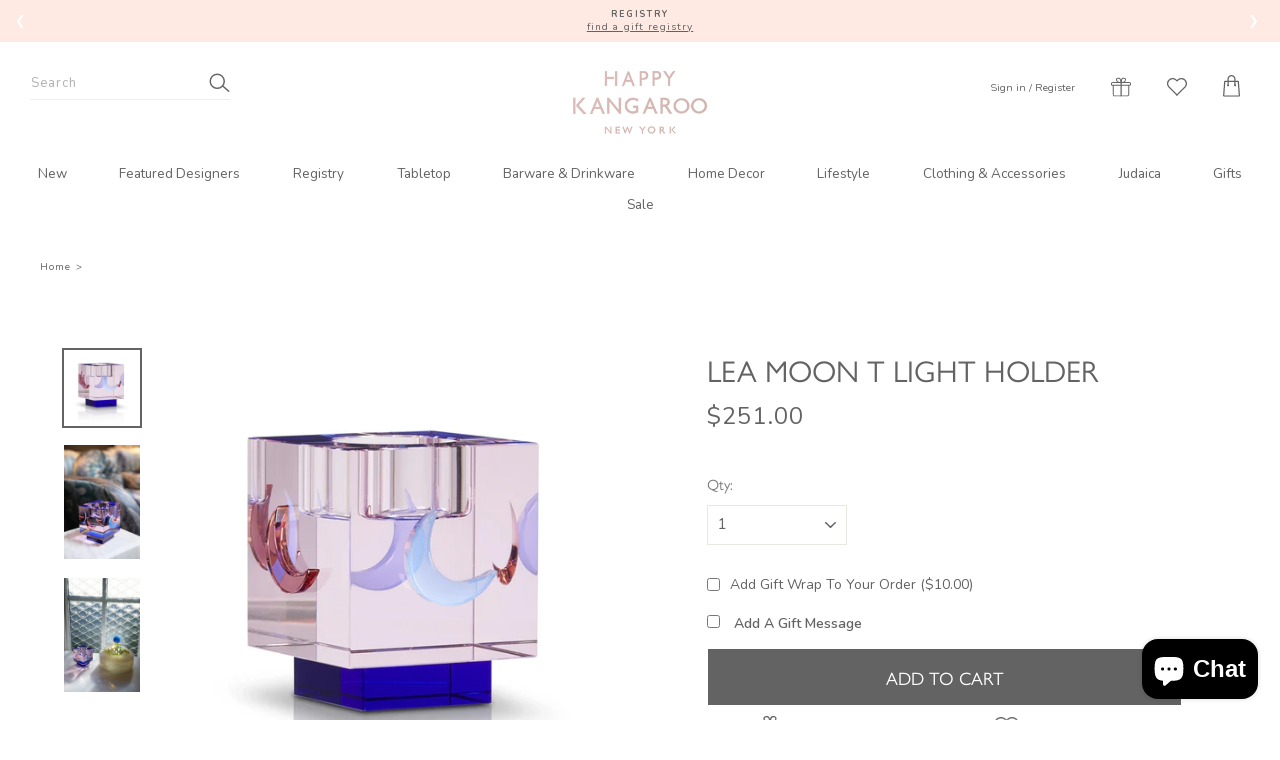

--- FILE ---
content_type: text/html; charset=utf-8
request_url: https://www.thehappykangaroo.com/products/lea-moon-t-light-holder
body_size: 58013
content:
<!doctype html>
<html class="no-js" lang="en" dir="ltr">
<head>
  <script src="https://analytics.ahrefs.com/analytics.js" data-key="1K42JGkYus8IXUoFxs52wA" async></script>
  <meta name='robots' content='index, follow, max-image-preview:large, max-snippet:-1, max-video-preview:-1' />
  <meta charset="utf-8">
  <meta http-equiv="X-UA-Compatible" content="IE=edge,chrome=1">
  <meta name="viewport" content="width=device-width,initial-scale=1">
  <meta name="theme-color" content="#666864">
  <link rel="canonical" href="https://www.thehappykangaroo.com/products/lea-moon-t-light-holder">
  <link rel="canonical" href="https://www.thehappykangaroo.com/products/lea-moon-t-light-holder">
  <link rel="preconnect" href="https://cdn.shopify.com">
  <link rel="preconnect" href="https://fonts.shopifycdn.com">
  <link rel="dns-prefetch" href="https://productreviews.shopifycdn.com">
  <link rel="dns-prefetch" href="https://ajax.googleapis.com">
  <link rel="dns-prefetch" href="https://maps.googleapis.com">
  <link rel="dns-prefetch" href="https://maps.gstatic.com">

<link rel="dns-prefetch" href="https://swymstore-v3free-01.swymrelay.com" crossorigin>
<link rel="dns-prefetch" href="//swymv3free-01.azureedge.net/code/swym-shopify.js">
<link rel="preconnect" href="//swymv3free-01.azureedge.net/code/swym-shopify.js">
<script id="swym-snippet">
  window.swymLandingURL = document.URL;
  (function loadSwymFaster(){
    var elScripts = document.querySelectorAll("script:not([src]):not([class]):not([id])"), scriptLoadScript, scriptLoadScriptText;
    for(var i = 0; i < elScripts.length; i++){
      var elScript = elScripts[i];
      // TODO change swym- check to script metafield
      if(elScript.innerText.indexOf('swym-shopify.js') > -1){
        scriptLoadScriptText = elScript.innerText;
        break;
      }
    }
    if(scriptLoadScriptText) {
      var startStr = 'var urls =';
      var startIdx = scriptLoadScriptText.indexOf(startStr);
      var endStr = '"];';
      var endIdx = scriptLoadScriptText.indexOf(endStr,startIdx);
      var listOfUrlsText = scriptLoadScriptText.slice(startIdx + startStr.length, endIdx + endStr.length);
      var s = document.createElement('script');
      s.type = 'text/javascript';
      s.src = ("\/\/freecdn.swymrelay.com\/code\/swym-shopify.js" || "//swymv3free-01.azureedge.net/code/swym-shopify.js") + "?shop=thehappykangaroo.myshopify.com";
      var x = document.getElementsByTagName('script')[0];
      x.parentNode.insertBefore(s, x);
    }
  })();
  window.swymCart = {"note":null,"attributes":{},"original_total_price":0,"total_price":0,"total_discount":0,"total_weight":0.0,"item_count":0,"items":[],"requires_shipping":false,"currency":"USD","items_subtotal_price":0,"cart_level_discount_applications":[],"checkout_charge_amount":0};
  window.swymPageLoad = function(){
    window.SwymProductVariants = window.SwymProductVariants || {};
    window.SwymHasCartItems = 0 > 0;
    window.SwymPageData = {}, window.SwymProductInfo = {};var variants = [];
    window.SwymProductInfo.product = {"id":8178486346009,"title":"Lea Moon T Light Holder","handle":"lea-moon-t-light-holder","description":"\u003cp\u003e\u003cspan\u003eThe Lea Moon t-light is created in clear crystal and colourful moons. This t-light holder represents the feeling created when looking up on the sky at night, filled with mysterious darkness and a shining moon. This t-light holder will light up your evening, like the moon lights up the night sky.\u003c\/span\u003e\u003c\/p\u003e","published_at":"2023-03-23T21:34:31-04:00","created_at":"2023-03-23T21:34:31-04:00","vendor":"The Happy Kangaroo","type":"","tags":["Baby Gift","Bestseller","Crystal T Light Holder","Lea Moon T Light Holder","Mother's Day","New","New Arrivals","Reflections Copenhagen","T Light Holder"],"price":25100,"price_min":25100,"price_max":25100,"available":true,"price_varies":false,"compare_at_price":null,"compare_at_price_min":0,"compare_at_price_max":0,"compare_at_price_varies":false,"variants":[{"id":44834430812441,"title":"Default Title","option1":"Default Title","option2":null,"option3":null,"sku":"","requires_shipping":true,"taxable":true,"featured_image":null,"available":true,"name":"Lea Moon T Light Holder","public_title":null,"options":["Default Title"],"price":25100,"weight":1361,"compare_at_price":null,"inventory_management":"shopify","barcode":"","requires_selling_plan":false,"selling_plan_allocations":[]}],"images":["\/\/www.thehappykangaroo.com\/cdn\/shop\/products\/7B80E9D0-7E34-462E-9D78-6EBEE5F6006A.jpg?v=1679621715","\/\/www.thehappykangaroo.com\/cdn\/shop\/products\/2994EDB4-0F98-4662-BA85-2ED8651DBDAB.jpg?v=1679621715","\/\/www.thehappykangaroo.com\/cdn\/shop\/products\/2F28BB8D-6244-4A81-882D-91ED03632BA7.jpg?v=1679621715"],"featured_image":"\/\/www.thehappykangaroo.com\/cdn\/shop\/products\/7B80E9D0-7E34-462E-9D78-6EBEE5F6006A.jpg?v=1679621715","options":["Title"],"media":[{"alt":null,"id":33279605309721,"position":1,"preview_image":{"aspect_ratio":1.0,"height":1296,"width":1296,"src":"\/\/www.thehappykangaroo.com\/cdn\/shop\/products\/7B80E9D0-7E34-462E-9D78-6EBEE5F6006A.jpg?v=1679621715"},"aspect_ratio":1.0,"height":1296,"media_type":"image","src":"\/\/www.thehappykangaroo.com\/cdn\/shop\/products\/7B80E9D0-7E34-462E-9D78-6EBEE5F6006A.jpg?v=1679621715","width":1296},{"alt":null,"id":33279605342489,"position":2,"preview_image":{"aspect_ratio":0.667,"height":1440,"width":960,"src":"\/\/www.thehappykangaroo.com\/cdn\/shop\/products\/2994EDB4-0F98-4662-BA85-2ED8651DBDAB.jpg?v=1679621715"},"aspect_ratio":0.667,"height":1440,"media_type":"image","src":"\/\/www.thehappykangaroo.com\/cdn\/shop\/products\/2994EDB4-0F98-4662-BA85-2ED8651DBDAB.jpg?v=1679621715","width":960},{"alt":null,"id":33279605375257,"position":3,"preview_image":{"aspect_ratio":0.667,"height":1440,"width":960,"src":"\/\/www.thehappykangaroo.com\/cdn\/shop\/products\/2F28BB8D-6244-4A81-882D-91ED03632BA7.jpg?v=1679621715"},"aspect_ratio":0.667,"height":1440,"media_type":"image","src":"\/\/www.thehappykangaroo.com\/cdn\/shop\/products\/2F28BB8D-6244-4A81-882D-91ED03632BA7.jpg?v=1679621715","width":960}],"requires_selling_plan":false,"selling_plan_groups":[],"content":"\u003cp\u003e\u003cspan\u003eThe Lea Moon t-light is created in clear crystal and colourful moons. This t-light holder represents the feeling created when looking up on the sky at night, filled with mysterious darkness and a shining moon. This t-light holder will light up your evening, like the moon lights up the night sky.\u003c\/span\u003e\u003c\/p\u003e"};
    window.SwymProductInfo.variants = window.SwymProductInfo.product.variants;
    var piu = "\/\/www.thehappykangaroo.com\/cdn\/shop\/products\/7B80E9D0-7E34-462E-9D78-6EBEE5F6006A_620x620.jpg?v=1679621715";
    
      SwymProductVariants[44834430812441] = {
        empi:window.SwymProductInfo.product.id,epi:44834430812441,
        dt: "Lea Moon T Light Holder",
        du: "https://www.thehappykangaroo.com/products/lea-moon-t-light-holder",
        iu:  piu ,
        stk: 9,
        pr: 25100/100,
        ct: window.SwymProductInfo.product.type,
        
        variants: [{ "Default Title" : 44834430812441}]
      };window.SwymProductInfo.currentVariant = 44834430812441;
    var product_data = {
      et: 1, empi: window.SwymProductInfo.product.id, epi: window.SwymProductInfo.currentVariant,
      dt: "Lea Moon T Light Holder", du: "https://www.thehappykangaroo.com/products/lea-moon-t-light-holder",
      ct: window.SwymProductInfo.product.type, pr: 25100/100,
      iu:  piu , variants: [{ "Default Title" : 44834430812441 }],
      stk:9 
    };
    window.SwymPageData = product_data;
    
    window.SwymPageData.uri = window.swymLandingURL;
  };

  if(window.selectCallback){
    (function(){
      // Variant select override
      var originalSelectCallback = window.selectCallback;
      window.selectCallback = function(variant){
        originalSelectCallback.apply(this, arguments);
        try{
          if(window.triggerSwymVariantEvent){
            window.triggerSwymVariantEvent(variant.id);
          }
        }catch(err){
          console.warn("Swym selectCallback", err);
        }
      };
    })();
  }
  window.swymCustomerId = null;
  var swappName = ("Wishlist" || "Wishlist");
  var swymJSObject = {
    pid: "ThQ2WOXb0uWV87zWbQSEMGLkkOx2fcwrNrzwL6LKbKM=" || "ThQ2WOXb0uWV87zWbQSEMGLkkOx2fcwrNrzwL6LKbKM=",
    interface: "/apps/swym" + swappName + "/interfaces/interfaceStore.php?appname=" + swappName
  };
  window.swymJSShopifyLoad = function(){
    if(window.swymPageLoad) swymPageLoad();
    if(!window._swat) {
      (function (s, w, r, e, l, a, y) {
        r['SwymRetailerConfig'] = s;
        r[s] = r[s] || function (k, v) {
          r[s][k] = v;
        };
      })('_swrc', '', window);
      _swrc('RetailerId', swymJSObject.pid);
      _swrc('Callback', function(){initSwymShopify();});
    }else if(window._swat.postLoader){
      _swrc = window._swat.postLoader;
      _swrc('RetailerId', swymJSObject.pid);
      _swrc('Callback', function(){initSwymShopify();});
    }else{
      initSwymShopify();
    }
  }
  if(!window._SwymPreventAutoLoad) {
    swymJSShopifyLoad();
  }
  window.swymGetCartCookies = function(){
    var RequiredCookies = ["cart", "swym-session-id", "swym-swymRegid", "swym-email"];
    var reqdCookies = {};
    RequiredCookies.forEach(function(k){
      reqdCookies[k] = _swat.storage.getRaw(k);
    });
    var cart_token = window.swymCart.token;
    var data = {
        action:'cart',
        token:cart_token,
        cookies:reqdCookies
    };
    return data;
  }

  window.swymGetCustomerData = function(){
    
    return {status:1};
    
  }
</script>
<style id="safari-flasher-pre"></style>
<script>
  if (navigator.userAgent.indexOf('Safari') != -1 && navigator.userAgent.indexOf('Chrome') == -1) {
    document.getElementById("safari-flasher-pre").innerHTML = ''
      + '#swym-plugin,#swym-hosted-plugin{display: none;}'
      + '.swym-button.swym-add-to-wishlist{display: none;}'
      + '.swym-button.swym-add-to-watchlist{display: none;}'
      + '#swym-plugin  #swym-notepad, #swym-hosted-plugin  #swym-notepad{opacity: 0; visibility: hidden;}'
      + '#swym-plugin  #swym-notepad, #swym-plugin  #swym-overlay, #swym-plugin  #swym-notification,'
      + '#swym-hosted-plugin  #swym-notepad, #swym-hosted-plugin  #swym-overlay, #swym-hosted-plugin  #swym-notification'
      + '{-webkit-transition: none; transition: none;}'
      + '';
    window.SwymCallbacks = window.SwymCallbacks || [];
    window.SwymCallbacks.push(function(tracker){
      tracker.evtLayer.addEventListener(tracker.JSEvents.configLoaded, function(){
        // flash-preventer
        var x = function(){
          SwymUtils.onDOMReady(function() {
            var d = document.createElement("div");
            d.innerHTML = "<style id='safari-flasher-post'>"
              + "#swym-plugin:not(.swym-ready),#swym-hosted-plugin:not(.swym-ready){display: none;}"
              + ".swym-button.swym-add-to-wishlist:not(.swym-loaded){display: none;}"
              + ".swym-button.swym-add-to-watchlist:not(.swym-loaded){display: none;}"
              + "#swym-plugin.swym-ready  #swym-notepad, #swym-plugin.swym-ready  #swym-overlay, #swym-plugin.swym-ready  #swym-notification,"
              + "#swym-hosted-plugin.swym-ready  #swym-notepad, #swym-hosted-plugin.swym-ready  #swym-overlay, #swym-hosted-plugin.swym-ready  #swym-notification"
              + "{-webkit-transition: opacity 0.3s, visibility 0.3ms, -webkit-transform 0.3ms !important;-moz-transition: opacity 0.3s, visibility 0.3ms, -moz-transform 0.3ms !important;-ms-transition: opacity 0.3s, visibility 0.3ms, -ms-transform 0.3ms !important;-o-transition: opacity 0.3s, visibility 0.3ms, -o-transform 0.3ms !important;transition: opacity 0.3s, visibility 0.3ms, transform 0.3ms !important;}"
              + "</style>";
            document.head.appendChild(d);
          });
        };
        setTimeout(x, 10);
      });
    });
  }
</script>
<style id="swym-product-view-defaults">
  /* Hide when not loaded */
  .swym-button.swym-add-to-wishlist-view-product:not(.swym-loaded){
    display: none;
  }
</style>


<script>
  function swymCallbackFn(){
    var wishlistButton = document.querySelector(".wishlist-btn");
    if(wishlistButton){
      wishlistButton.addEventListener("click", function(e){
        if(SwymPageData){
         SwymPageData.et = 4;  // et 4 stands for wishlist event type  
         _swat.addToWishList(SwymPageData, function(e){
            wishlistButton.innerHTML = "Saved"; 
          });
        }
      }); 
    }
  }
  if(!window.SwymCallbacks){
   window.SwymCallbacks = [];
  }
  window.SwymCallbacks.push(swymCallbackFn);
</script>



<script>
  var wishlistButton = document.querySelector(".wishlist-btn");
  
  function swymCallbackFn(){    
    if(wishlistButton){
      _swat.fetchWrtEventTypeET(fetchCallbackFn, 4);       
      // fetching all wishlist events
    }
  }
  
  function fetchCallbackFn(products){
    var activeProductId = SwymPageData.empi, 
        activeVariantId = SwymPageData.epi;
    var isInWishlist = products.find(function(p){
      return p.empi == activeProductId && p.epi == activeVariantId;
    });
    if(isInWishlist){
      wishlistButton.setAttribute("disabled", true);
      wishlistButton.innerHTML = "Saved";
    } else {
      wishlistButton.addEventListener("click", function(e){
        if(SwymPageData){
          SwymPageData.et = 4;	// et 4 stands for wishlist event type
          _swat.addToWishList(SwymPageData, function(e){
            wishlistButton.innerHTML = "Saved"; 
          });
        }
      });
    }
  }
  if(!window.SwymCallbacks){
   window.SwymCallbacks = [];
  }
  window.SwymCallbacks.push(swymCallbackFn);
</script> <link rel="shortcut icon" href="//www.thehappykangaroo.com/cdn/shop/files/HK_icon_ea1498cd-86d6-4cde-aded-0aa5a3c6a3db_32x32.jpg?v=1698348352" type="image/png" /><title>Lea Moon T Light Holder
&ndash; The Happy Kangaroo
</title>
<meta name="description" content="The Lea Moon t-light is created in clear crystal and colourful moons. This t-light holder represents the feeling created when looking up on the sky at night, filled with mysterious darkness and a shining moon. This t-light holder will light up your evening, like the moon lights up the night sky."><meta property="og:site_name" content="The Happy Kangaroo">
  <meta property="og:url" content="https://www.thehappykangaroo.com/products/lea-moon-t-light-holder">
  <meta property="og:title" content="Lea Moon T Light Holder">
  <meta property="og:type" content="product">
  <meta property="og:description" content="The Lea Moon t-light is created in clear crystal and colourful moons. This t-light holder represents the feeling created when looking up on the sky at night, filled with mysterious darkness and a shining moon. This t-light holder will light up your evening, like the moon lights up the night sky."><meta property="og:image" content="http://www.thehappykangaroo.com/cdn/shop/products/7B80E9D0-7E34-462E-9D78-6EBEE5F6006A_1200x1200.jpg?v=1679621715"><meta property="og:image" content="http://www.thehappykangaroo.com/cdn/shop/products/2994EDB4-0F98-4662-BA85-2ED8651DBDAB_1200x1200.jpg?v=1679621715"><meta property="og:image" content="http://www.thehappykangaroo.com/cdn/shop/products/2F28BB8D-6244-4A81-882D-91ED03632BA7_1200x1200.jpg?v=1679621715">
  <meta property="og:image:secure_url" content="https://www.thehappykangaroo.com/cdn/shop/products/7B80E9D0-7E34-462E-9D78-6EBEE5F6006A_1200x1200.jpg?v=1679621715"><meta property="og:image:secure_url" content="https://www.thehappykangaroo.com/cdn/shop/products/2994EDB4-0F98-4662-BA85-2ED8651DBDAB_1200x1200.jpg?v=1679621715"><meta property="og:image:secure_url" content="https://www.thehappykangaroo.com/cdn/shop/products/2F28BB8D-6244-4A81-882D-91ED03632BA7_1200x1200.jpg?v=1679621715">
  <meta name="twitter:site" content="@">
  <meta name="twitter:card" content="summary_large_image">
  <meta name="twitter:title" content="Lea Moon T Light Holder">
  <meta name="twitter:description" content="The Lea Moon t-light is created in clear crystal and colourful moons. This t-light holder represents the feeling created when looking up on the sky at night, filled with mysterious darkness and a shining moon. This t-light holder will light up your evening, like the moon lights up the night sky.">
<style data-shopify>@font-face {
  font-family: "Nunito Sans";
  font-weight: 400;
  font-style: normal;
  font-display: swap;
  src: url("//www.thehappykangaroo.com/cdn/fonts/nunito_sans/nunitosans_n4.0276fe080df0ca4e6a22d9cb55aed3ed5ba6b1da.woff2") format("woff2"),
       url("//www.thehappykangaroo.com/cdn/fonts/nunito_sans/nunitosans_n4.b4964bee2f5e7fd9c3826447e73afe2baad607b7.woff") format("woff");
}

  @font-face {
  font-family: Nunito;
  font-weight: 400;
  font-style: normal;
  font-display: swap;
  src: url("//www.thehappykangaroo.com/cdn/fonts/nunito/nunito_n4.fc49103dc396b42cae9460289072d384b6c6eb63.woff2") format("woff2"),
       url("//www.thehappykangaroo.com/cdn/fonts/nunito/nunito_n4.5d26d13beeac3116db2479e64986cdeea4c8fbdd.woff") format("woff");
}


  @font-face {
  font-family: Nunito;
  font-weight: 600;
  font-style: normal;
  font-display: swap;
  src: url("//www.thehappykangaroo.com/cdn/fonts/nunito/nunito_n6.1a6c50dce2e2b3b0d31e02dbd9146b5064bea503.woff2") format("woff2"),
       url("//www.thehappykangaroo.com/cdn/fonts/nunito/nunito_n6.6b124f3eac46044b98c99f2feb057208e260962f.woff") format("woff");
}

  @font-face {
  font-family: Nunito;
  font-weight: 400;
  font-style: italic;
  font-display: swap;
  src: url("//www.thehappykangaroo.com/cdn/fonts/nunito/nunito_i4.fd53bf99043ab6c570187ed42d1b49192135de96.woff2") format("woff2"),
       url("//www.thehappykangaroo.com/cdn/fonts/nunito/nunito_i4.cb3876a003a73aaae5363bb3e3e99d45ec598cc6.woff") format("woff");
}

  @font-face {
  font-family: Nunito;
  font-weight: 600;
  font-style: italic;
  font-display: swap;
  src: url("//www.thehappykangaroo.com/cdn/fonts/nunito/nunito_i6.79bb6a51553d3b72598bab76aca3c938e7c6ac54.woff2") format("woff2"),
       url("//www.thehappykangaroo.com/cdn/fonts/nunito/nunito_i6.9ad010b13940d2fa0d660e3029dd144c52772c10.woff") format("woff");
}

</style><link href="//www.thehappykangaroo.com/cdn/shop/t/37/assets/theme.css?v=147764521504092076231768644764" rel="stylesheet" type="text/css" media="all" />
   <link href="//www.thehappykangaroo.com/cdn/shop/t/37/assets/swiper.min.css?v=83669183787046454521768644746" rel="stylesheet" type="text/css" media="all" />
  
   <link rel="stylesheet" href="//www.thehappykangaroo.com/cdn/shop/t/37/assets/New_css.css?v=9814720382046077601768644747">
   <link rel="stylesheet" href="//www.thehappykangaroo.com/cdn/shop/t/37/assets/my_style.css?v=161851128959801289551768644746"><style data-shopify>:root {
    --typeHeaderPrimary: "Nunito Sans";
    --typeHeaderFallback: sans-serif;
    --typeHeaderSize: 22px;
    --typeHeaderWeight: 400;
    --typeHeaderLineHeight: 2;
    --typeHeaderSpacing: 0.0em;

    --typeBasePrimary:Nunito;
    --typeBaseFallback:sans-serif;
    --typeBaseSize: 15px;
    --typeBaseWeight: 400;
    --typeBaseSpacing: 0.075em;
    --typeBaseLineHeight: 1.4;

    --typeCollectionTitle: 18px;

    --iconWeight: 3px;
    --iconLinecaps: miter;

    
      --buttonRadius: 0px;
    

    --colorGridOverlayOpacity: 0.0;
  }</style>
  


  <script>
    document.documentElement.className = document.documentElement.className.replace('no-js', 'js');

    window.theme = window.theme || {};
    theme.routes = {
      cart: "/cart",
      cartAdd: "/cart/add.js",
      cartChange: "/cart/change",
      template:"product",
      giftProductTitle :"Gift Wrap"
    };
    theme.strings = {
      soldOut: "Sold Out",
      unavailable: "Unavailable",
      stockLabel: "Only [count] items in stock!",
      willNotShipUntil: "Will not ship until [date]",
      willBeInStockAfter: "Will be in stock after [date]",
      waitingForStock: "Inventory on the way",
      savePrice: "Save [saved_amount]",
      cartEmpty: "Your cart is currently empty.",
      cartTermsConfirmation: "You must agree with the terms and conditions of sales to check out"
    };
    theme.settings = {
      dynamicVariantsEnable: true,
      dynamicVariantType: "button",
      cartType: "drawer",
      moneyFormat: "${{amount}}",
      saveType: "dollar",
      recentlyViewedEnabled: false,
      predictiveSearch: false,
      predictiveSearchType: "product",
      inventoryThreshold: 10,
      quickView: true,
      themeName: 'Impulse',
      themeVersion: "3.5.0"
    };
  </script>

  <script>window.performance && window.performance.mark && window.performance.mark('shopify.content_for_header.start');</script><meta name="google-site-verification" content="LlUjFDKcY07f1a5rmFVcRZv3pGHX0iaNfVK0a7h1y1Q">
<meta name="facebook-domain-verification" content="szwx5xnd77t5vwjep6vqgkxjerh3va">
<meta id="shopify-digital-wallet" name="shopify-digital-wallet" content="/8048050223/digital_wallets/dialog">
<meta name="shopify-checkout-api-token" content="671fa27bb58fca1b8231067ac777466b">
<meta id="in-context-paypal-metadata" data-shop-id="8048050223" data-venmo-supported="false" data-environment="production" data-locale="en_US" data-paypal-v4="true" data-currency="USD">
<link rel="alternate" type="application/json+oembed" href="https://www.thehappykangaroo.com/products/lea-moon-t-light-holder.oembed">
<script async="async" src="/checkouts/internal/preloads.js?locale=en-US"></script>
<link rel="preconnect" href="https://shop.app" crossorigin="anonymous">
<script async="async" src="https://shop.app/checkouts/internal/preloads.js?locale=en-US&shop_id=8048050223" crossorigin="anonymous"></script>
<script id="apple-pay-shop-capabilities" type="application/json">{"shopId":8048050223,"countryCode":"US","currencyCode":"USD","merchantCapabilities":["supports3DS"],"merchantId":"gid:\/\/shopify\/Shop\/8048050223","merchantName":"The Happy Kangaroo","requiredBillingContactFields":["postalAddress","email"],"requiredShippingContactFields":["postalAddress","email"],"shippingType":"shipping","supportedNetworks":["visa","masterCard","amex","discover","elo","jcb"],"total":{"type":"pending","label":"The Happy Kangaroo","amount":"1.00"},"shopifyPaymentsEnabled":true,"supportsSubscriptions":true}</script>
<script id="shopify-features" type="application/json">{"accessToken":"671fa27bb58fca1b8231067ac777466b","betas":["rich-media-storefront-analytics"],"domain":"www.thehappykangaroo.com","predictiveSearch":true,"shopId":8048050223,"locale":"en"}</script>
<script>var Shopify = Shopify || {};
Shopify.shop = "thehappykangaroo.myshopify.com";
Shopify.locale = "en";
Shopify.currency = {"active":"USD","rate":"1.0"};
Shopify.country = "US";
Shopify.theme = {"name":"hk\/main","id":185180520729,"schema_name":"Impulse","schema_version":"3.5.0","theme_store_id":null,"role":"main"};
Shopify.theme.handle = "null";
Shopify.theme.style = {"id":null,"handle":null};
Shopify.cdnHost = "www.thehappykangaroo.com/cdn";
Shopify.routes = Shopify.routes || {};
Shopify.routes.root = "/";</script>
<script type="module">!function(o){(o.Shopify=o.Shopify||{}).modules=!0}(window);</script>
<script>!function(o){function n(){var o=[];function n(){o.push(Array.prototype.slice.apply(arguments))}return n.q=o,n}var t=o.Shopify=o.Shopify||{};t.loadFeatures=n(),t.autoloadFeatures=n()}(window);</script>
<script>
  window.ShopifyPay = window.ShopifyPay || {};
  window.ShopifyPay.apiHost = "shop.app\/pay";
  window.ShopifyPay.redirectState = null;
</script>
<script id="shop-js-analytics" type="application/json">{"pageType":"product"}</script>
<script defer="defer" async type="module" src="//www.thehappykangaroo.com/cdn/shopifycloud/shop-js/modules/v2/client.init-shop-cart-sync_C5BV16lS.en.esm.js"></script>
<script defer="defer" async type="module" src="//www.thehappykangaroo.com/cdn/shopifycloud/shop-js/modules/v2/chunk.common_CygWptCX.esm.js"></script>
<script type="module">
  await import("//www.thehappykangaroo.com/cdn/shopifycloud/shop-js/modules/v2/client.init-shop-cart-sync_C5BV16lS.en.esm.js");
await import("//www.thehappykangaroo.com/cdn/shopifycloud/shop-js/modules/v2/chunk.common_CygWptCX.esm.js");

  window.Shopify.SignInWithShop?.initShopCartSync?.({"fedCMEnabled":true,"windoidEnabled":true});

</script>
<script>
  window.Shopify = window.Shopify || {};
  if (!window.Shopify.featureAssets) window.Shopify.featureAssets = {};
  window.Shopify.featureAssets['shop-js'] = {"shop-cart-sync":["modules/v2/client.shop-cart-sync_ZFArdW7E.en.esm.js","modules/v2/chunk.common_CygWptCX.esm.js"],"init-fed-cm":["modules/v2/client.init-fed-cm_CmiC4vf6.en.esm.js","modules/v2/chunk.common_CygWptCX.esm.js"],"shop-button":["modules/v2/client.shop-button_tlx5R9nI.en.esm.js","modules/v2/chunk.common_CygWptCX.esm.js"],"shop-cash-offers":["modules/v2/client.shop-cash-offers_DOA2yAJr.en.esm.js","modules/v2/chunk.common_CygWptCX.esm.js","modules/v2/chunk.modal_D71HUcav.esm.js"],"init-windoid":["modules/v2/client.init-windoid_sURxWdc1.en.esm.js","modules/v2/chunk.common_CygWptCX.esm.js"],"shop-toast-manager":["modules/v2/client.shop-toast-manager_ClPi3nE9.en.esm.js","modules/v2/chunk.common_CygWptCX.esm.js"],"init-shop-email-lookup-coordinator":["modules/v2/client.init-shop-email-lookup-coordinator_B8hsDcYM.en.esm.js","modules/v2/chunk.common_CygWptCX.esm.js"],"init-shop-cart-sync":["modules/v2/client.init-shop-cart-sync_C5BV16lS.en.esm.js","modules/v2/chunk.common_CygWptCX.esm.js"],"avatar":["modules/v2/client.avatar_BTnouDA3.en.esm.js"],"pay-button":["modules/v2/client.pay-button_FdsNuTd3.en.esm.js","modules/v2/chunk.common_CygWptCX.esm.js"],"init-customer-accounts":["modules/v2/client.init-customer-accounts_DxDtT_ad.en.esm.js","modules/v2/client.shop-login-button_C5VAVYt1.en.esm.js","modules/v2/chunk.common_CygWptCX.esm.js","modules/v2/chunk.modal_D71HUcav.esm.js"],"init-shop-for-new-customer-accounts":["modules/v2/client.init-shop-for-new-customer-accounts_ChsxoAhi.en.esm.js","modules/v2/client.shop-login-button_C5VAVYt1.en.esm.js","modules/v2/chunk.common_CygWptCX.esm.js","modules/v2/chunk.modal_D71HUcav.esm.js"],"shop-login-button":["modules/v2/client.shop-login-button_C5VAVYt1.en.esm.js","modules/v2/chunk.common_CygWptCX.esm.js","modules/v2/chunk.modal_D71HUcav.esm.js"],"init-customer-accounts-sign-up":["modules/v2/client.init-customer-accounts-sign-up_CPSyQ0Tj.en.esm.js","modules/v2/client.shop-login-button_C5VAVYt1.en.esm.js","modules/v2/chunk.common_CygWptCX.esm.js","modules/v2/chunk.modal_D71HUcav.esm.js"],"shop-follow-button":["modules/v2/client.shop-follow-button_Cva4Ekp9.en.esm.js","modules/v2/chunk.common_CygWptCX.esm.js","modules/v2/chunk.modal_D71HUcav.esm.js"],"checkout-modal":["modules/v2/client.checkout-modal_BPM8l0SH.en.esm.js","modules/v2/chunk.common_CygWptCX.esm.js","modules/v2/chunk.modal_D71HUcav.esm.js"],"lead-capture":["modules/v2/client.lead-capture_Bi8yE_yS.en.esm.js","modules/v2/chunk.common_CygWptCX.esm.js","modules/v2/chunk.modal_D71HUcav.esm.js"],"shop-login":["modules/v2/client.shop-login_D6lNrXab.en.esm.js","modules/v2/chunk.common_CygWptCX.esm.js","modules/v2/chunk.modal_D71HUcav.esm.js"],"payment-terms":["modules/v2/client.payment-terms_CZxnsJam.en.esm.js","modules/v2/chunk.common_CygWptCX.esm.js","modules/v2/chunk.modal_D71HUcav.esm.js"]};
</script>
<script>(function() {
  var isLoaded = false;
  function asyncLoad() {
    if (isLoaded) return;
    isLoaded = true;
    var urls = ["https:\/\/instafeed.nfcube.com\/cdn\/664e7ea46a503b4dfdfa68e51db8cd4a.js?shop=thehappykangaroo.myshopify.com","https:\/\/cdn.giftcardpro.app\/build\/storefront\/storefront.js?shop=thehappykangaroo.myshopify.com","\/\/cdn.shopify.com\/proxy\/d83b0244a682a5228fc3ef44641896c7cdba8740ff86226b87c8399a0ffd1d1e\/api.kimonix.com\/kimonix_analytics.js?shop=thehappykangaroo.myshopify.com\u0026sp-cache-control=cHVibGljLCBtYXgtYWdlPTkwMA","\/\/cdn.shopify.com\/proxy\/160b1eb02d303861dcdc648f589a1b24beab19258fb8c2b60303dfc59b6059b7\/api.kimonix.com\/kimonix_void_script.js?shop=thehappykangaroo.myshopify.com\u0026sp-cache-control=cHVibGljLCBtYXgtYWdlPTkwMA"];
    for (var i = 0; i < urls.length; i++) {
      var s = document.createElement('script');
      s.type = 'text/javascript';
      s.async = true;
      s.src = urls[i];
      var x = document.getElementsByTagName('script')[0];
      x.parentNode.insertBefore(s, x);
    }
  };
  if(window.attachEvent) {
    window.attachEvent('onload', asyncLoad);
  } else {
    window.addEventListener('load', asyncLoad, false);
  }
})();</script>
<script id="__st">var __st={"a":8048050223,"offset":-18000,"reqid":"cbf279bf-e12b-4982-b903-8641abd4cf46-1768841580","pageurl":"www.thehappykangaroo.com\/products\/lea-moon-t-light-holder","u":"ceba67bfc2e2","p":"product","rtyp":"product","rid":8178486346009};</script>
<script>window.ShopifyPaypalV4VisibilityTracking = true;</script>
<script id="captcha-bootstrap">!function(){'use strict';const t='contact',e='account',n='new_comment',o=[[t,t],['blogs',n],['comments',n],[t,'customer']],c=[[e,'customer_login'],[e,'guest_login'],[e,'recover_customer_password'],[e,'create_customer']],r=t=>t.map((([t,e])=>`form[action*='/${t}']:not([data-nocaptcha='true']) input[name='form_type'][value='${e}']`)).join(','),a=t=>()=>t?[...document.querySelectorAll(t)].map((t=>t.form)):[];function s(){const t=[...o],e=r(t);return a(e)}const i='password',u='form_key',d=['recaptcha-v3-token','g-recaptcha-response','h-captcha-response',i],f=()=>{try{return window.sessionStorage}catch{return}},m='__shopify_v',_=t=>t.elements[u];function p(t,e,n=!1){try{const o=window.sessionStorage,c=JSON.parse(o.getItem(e)),{data:r}=function(t){const{data:e,action:n}=t;return t[m]||n?{data:e,action:n}:{data:t,action:n}}(c);for(const[e,n]of Object.entries(r))t.elements[e]&&(t.elements[e].value=n);n&&o.removeItem(e)}catch(o){console.error('form repopulation failed',{error:o})}}const l='form_type',E='cptcha';function T(t){t.dataset[E]=!0}const w=window,h=w.document,L='Shopify',v='ce_forms',y='captcha';let A=!1;((t,e)=>{const n=(g='f06e6c50-85a8-45c8-87d0-21a2b65856fe',I='https://cdn.shopify.com/shopifycloud/storefront-forms-hcaptcha/ce_storefront_forms_captcha_hcaptcha.v1.5.2.iife.js',D={infoText:'Protected by hCaptcha',privacyText:'Privacy',termsText:'Terms'},(t,e,n)=>{const o=w[L][v],c=o.bindForm;if(c)return c(t,g,e,D).then(n);var r;o.q.push([[t,g,e,D],n]),r=I,A||(h.body.append(Object.assign(h.createElement('script'),{id:'captcha-provider',async:!0,src:r})),A=!0)});var g,I,D;w[L]=w[L]||{},w[L][v]=w[L][v]||{},w[L][v].q=[],w[L][y]=w[L][y]||{},w[L][y].protect=function(t,e){n(t,void 0,e),T(t)},Object.freeze(w[L][y]),function(t,e,n,w,h,L){const[v,y,A,g]=function(t,e,n){const i=e?o:[],u=t?c:[],d=[...i,...u],f=r(d),m=r(i),_=r(d.filter((([t,e])=>n.includes(e))));return[a(f),a(m),a(_),s()]}(w,h,L),I=t=>{const e=t.target;return e instanceof HTMLFormElement?e:e&&e.form},D=t=>v().includes(t);t.addEventListener('submit',(t=>{const e=I(t);if(!e)return;const n=D(e)&&!e.dataset.hcaptchaBound&&!e.dataset.recaptchaBound,o=_(e),c=g().includes(e)&&(!o||!o.value);(n||c)&&t.preventDefault(),c&&!n&&(function(t){try{if(!f())return;!function(t){const e=f();if(!e)return;const n=_(t);if(!n)return;const o=n.value;o&&e.removeItem(o)}(t);const e=Array.from(Array(32),(()=>Math.random().toString(36)[2])).join('');!function(t,e){_(t)||t.append(Object.assign(document.createElement('input'),{type:'hidden',name:u})),t.elements[u].value=e}(t,e),function(t,e){const n=f();if(!n)return;const o=[...t.querySelectorAll(`input[type='${i}']`)].map((({name:t})=>t)),c=[...d,...o],r={};for(const[a,s]of new FormData(t).entries())c.includes(a)||(r[a]=s);n.setItem(e,JSON.stringify({[m]:1,action:t.action,data:r}))}(t,e)}catch(e){console.error('failed to persist form',e)}}(e),e.submit())}));const S=(t,e)=>{t&&!t.dataset[E]&&(n(t,e.some((e=>e===t))),T(t))};for(const o of['focusin','change'])t.addEventListener(o,(t=>{const e=I(t);D(e)&&S(e,y())}));const B=e.get('form_key'),M=e.get(l),P=B&&M;t.addEventListener('DOMContentLoaded',(()=>{const t=y();if(P)for(const e of t)e.elements[l].value===M&&p(e,B);[...new Set([...A(),...v().filter((t=>'true'===t.dataset.shopifyCaptcha))])].forEach((e=>S(e,t)))}))}(h,new URLSearchParams(w.location.search),n,t,e,['guest_login'])})(!0,!0)}();</script>
<script integrity="sha256-4kQ18oKyAcykRKYeNunJcIwy7WH5gtpwJnB7kiuLZ1E=" data-source-attribution="shopify.loadfeatures" defer="defer" src="//www.thehappykangaroo.com/cdn/shopifycloud/storefront/assets/storefront/load_feature-a0a9edcb.js" crossorigin="anonymous"></script>
<script crossorigin="anonymous" defer="defer" src="//www.thehappykangaroo.com/cdn/shopifycloud/storefront/assets/shopify_pay/storefront-65b4c6d7.js?v=20250812"></script>
<script data-source-attribution="shopify.dynamic_checkout.dynamic.init">var Shopify=Shopify||{};Shopify.PaymentButton=Shopify.PaymentButton||{isStorefrontPortableWallets:!0,init:function(){window.Shopify.PaymentButton.init=function(){};var t=document.createElement("script");t.src="https://www.thehappykangaroo.com/cdn/shopifycloud/portable-wallets/latest/portable-wallets.en.js",t.type="module",document.head.appendChild(t)}};
</script>
<script data-source-attribution="shopify.dynamic_checkout.buyer_consent">
  function portableWalletsHideBuyerConsent(e){var t=document.getElementById("shopify-buyer-consent"),n=document.getElementById("shopify-subscription-policy-button");t&&n&&(t.classList.add("hidden"),t.setAttribute("aria-hidden","true"),n.removeEventListener("click",e))}function portableWalletsShowBuyerConsent(e){var t=document.getElementById("shopify-buyer-consent"),n=document.getElementById("shopify-subscription-policy-button");t&&n&&(t.classList.remove("hidden"),t.removeAttribute("aria-hidden"),n.addEventListener("click",e))}window.Shopify?.PaymentButton&&(window.Shopify.PaymentButton.hideBuyerConsent=portableWalletsHideBuyerConsent,window.Shopify.PaymentButton.showBuyerConsent=portableWalletsShowBuyerConsent);
</script>
<script>
  function portableWalletsCleanup(e){e&&e.src&&console.error("Failed to load portable wallets script "+e.src);var t=document.querySelectorAll("shopify-accelerated-checkout .shopify-payment-button__skeleton, shopify-accelerated-checkout-cart .wallet-cart-button__skeleton"),e=document.getElementById("shopify-buyer-consent");for(let e=0;e<t.length;e++)t[e].remove();e&&e.remove()}function portableWalletsNotLoadedAsModule(e){e instanceof ErrorEvent&&"string"==typeof e.message&&e.message.includes("import.meta")&&"string"==typeof e.filename&&e.filename.includes("portable-wallets")&&(window.removeEventListener("error",portableWalletsNotLoadedAsModule),window.Shopify.PaymentButton.failedToLoad=e,"loading"===document.readyState?document.addEventListener("DOMContentLoaded",window.Shopify.PaymentButton.init):window.Shopify.PaymentButton.init())}window.addEventListener("error",portableWalletsNotLoadedAsModule);
</script>

<script type="module" src="https://www.thehappykangaroo.com/cdn/shopifycloud/portable-wallets/latest/portable-wallets.en.js" onError="portableWalletsCleanup(this)" crossorigin="anonymous"></script>
<script nomodule>
  document.addEventListener("DOMContentLoaded", portableWalletsCleanup);
</script>

<link id="shopify-accelerated-checkout-styles" rel="stylesheet" media="screen" href="https://www.thehappykangaroo.com/cdn/shopifycloud/portable-wallets/latest/accelerated-checkout-backwards-compat.css" crossorigin="anonymous">
<style id="shopify-accelerated-checkout-cart">
        #shopify-buyer-consent {
  margin-top: 1em;
  display: inline-block;
  width: 100%;
}

#shopify-buyer-consent.hidden {
  display: none;
}

#shopify-subscription-policy-button {
  background: none;
  border: none;
  padding: 0;
  text-decoration: underline;
  font-size: inherit;
  cursor: pointer;
}

#shopify-subscription-policy-button::before {
  box-shadow: none;
}

      </style>

<script>window.performance && window.performance.mark && window.performance.mark('shopify.content_for_header.end');</script>

  
  <script src="//www.thehappykangaroo.com/cdn/shop/t/37/assets/vendor-scripts-v7.js" defer="defer"></script>
  <script src="//www.thehappykangaroo.com/cdn/shop/t/37/assets/custom.js?v=178243516310285376201768644746" defer="defer"></script><link rel="preload" as="style" href="//www.thehappykangaroo.com/cdn/shop/t/37/assets/currency-flags.css?v=75482696549506390791768644746" onload="this.onload=null;this.rel='stylesheet'">
    <noscript><link rel="stylesheet" href="//www.thehappykangaroo.com/cdn/shop/t/37/assets/currency-flags.css?v=75482696549506390791768644746"></noscript><script src="//www.thehappykangaroo.com/cdn/shop/t/37/assets/theme.js?v=119600027451969541931768644747" defer="defer"></script>
  <script src="//www.thehappykangaroo.com/cdn/shop/t/37/assets/script-spot.js?v=143593819266310769961768644747" defer="defer"></script>
  <script src="//www.thehappykangaroo.com/cdn/shop/t/37/assets/Wishlist.js?v=71634467222078494841768644747" defer="defer"></script>
  <script src="//www.thehappykangaroo.com/cdn/shop/t/37/assets/jquery-3.7.1.min.js?v=158417595810649192771768644746"></script><link href="https://fonts.googleapis.com/css2?family=Nunito:ital,wght@0,200;0,300;0,400;0,600;0,700;0,800;0,900;1,200;1,300;1,400;1,600;1,700;1,800;1,900&display=swap" rel="stylesheet">
  <link rel="stylesheet" href="https://use.typekit.net/tum3yhv.css">


  <!--Lazy Loading -->

  <style>.lazyload,.lazyloading{opacity:0}.lazyloaded{opacity:1;transition:opacity.3s}</style>

 <script defer>

  /**
   * IMPORTANT!
   * Do not edit this file. Any changes made could be overwritten by at
   * any time. If you need assistance, please reach out to us at support@gist-apps.com.
   */

  if (typeof(GIST) == 'undefined') {
    window.GIST = GIST = {};
  }
  if (typeof(GIST.f) == 'undefined') {
    GIST.f = {};
  }


</script>


<script type="text/javascript" src="https://cdn.giftcardpro.app/build/storefront/storefront.js" defer></script>
<link rel="stylesheet" type="text/css" href="https://cdn.giftcardpro.app/build/storefront/storefront.css">


  	 
 <meta name="google-site-verification" content="635Ha0pfECu-227wx0ivbcK2eOkmmdFBFA8Lb9WoII4" />
<!-- BEGIN app block: shopify://apps/gift-reggie-gift-registry/blocks/app-embed-block/00fe746e-081c-46a2-a15d-bcbd6f41b0f0 --><script type="application/json" id="gift_reggie_data">
  {
    "storefrontAccessToken": null,
    "registryId": null,
    "registryAdmin": null,
    "customerId": null,
    

    "productId": 8178486346009,
    "rootUrl": "\/",
    "accountLoginUrl": "\/account\/login",
    "accountLoginReturnParam": "checkout_url=",
    "currentLanguage": null,

    "button_layout": "column",
    "button_order": "registry_wishlist",
    "button_alignment": "justify",
    "behavior_on_no_id": "disable",
    "wishlist_button_visibility": "everyone",
    "registry_button_visibility": "everyone",
    "registry_button_behavior": "ajax",
    "online_store_version": "2",
    "button_location_override": "",
    "button_location_override_position": "inside",

    "wishlist_button_appearance": "button",
    "registry_button_appearance": "button",
    "wishlist_button_classname": "",
    "registry_button_classname": "",
    "wishlist_button_image_not_present": null,
    "wishlist_button_image_is_present": null,
    "registry_button_image": null,

    "checkout_button_selector": ".cart__checkout",

    "i18n": {
      "wishlist": {
        "idleAdd": "Add to Wishlist",
        "idleRemove": "Remove from Wishlist",
        "pending": "...",
        "successAdd": "Added to Wishlist",
        "successRemove": "Removed from Wishlist",
        "noVariant": "Add to Wishlist",
        "error": "Error"
      },
      "registry": {
        "idleAdd": "Add to Registry",
        "idleRemove": "Remove from Registry",
        "pending": "...",
        "successAdd": "Added to Registry",
        "successRemove": "Removed from Registry",
        "noVariant": "Add to Registry",
        "error": "Error"
      }
    }
  }
</script>
<style>
  :root {
    --gift-reggie-wishlist-button-background-color: #ffffff;
    --gift-reggie-wishlist-button-text-color: #333333;
    --gift-reggie-registry-button-background-color: #ffffff;
    --gift-reggie-registry-button-text-color: #333333;
  }
</style><style>
    
  </style>
<!-- END app block --><!-- BEGIN app block: shopify://apps/klaviyo-email-marketing-sms/blocks/klaviyo-onsite-embed/2632fe16-c075-4321-a88b-50b567f42507 -->












  <script async src="https://static.klaviyo.com/onsite/js/RMmj4A/klaviyo.js?company_id=RMmj4A"></script>
  <script>!function(){if(!window.klaviyo){window._klOnsite=window._klOnsite||[];try{window.klaviyo=new Proxy({},{get:function(n,i){return"push"===i?function(){var n;(n=window._klOnsite).push.apply(n,arguments)}:function(){for(var n=arguments.length,o=new Array(n),w=0;w<n;w++)o[w]=arguments[w];var t="function"==typeof o[o.length-1]?o.pop():void 0,e=new Promise((function(n){window._klOnsite.push([i].concat(o,[function(i){t&&t(i),n(i)}]))}));return e}}})}catch(n){window.klaviyo=window.klaviyo||[],window.klaviyo.push=function(){var n;(n=window._klOnsite).push.apply(n,arguments)}}}}();</script>

  
    <script id="viewed_product">
      if (item == null) {
        var _learnq = _learnq || [];

        var MetafieldReviews = null
        var MetafieldYotpoRating = null
        var MetafieldYotpoCount = null
        var MetafieldLooxRating = null
        var MetafieldLooxCount = null
        var okendoProduct = null
        var okendoProductReviewCount = null
        var okendoProductReviewAverageValue = null
        try {
          // The following fields are used for Customer Hub recently viewed in order to add reviews.
          // This information is not part of __kla_viewed. Instead, it is part of __kla_viewed_reviewed_items
          MetafieldReviews = {};
          MetafieldYotpoRating = null
          MetafieldYotpoCount = null
          MetafieldLooxRating = null
          MetafieldLooxCount = null

          okendoProduct = null
          // If the okendo metafield is not legacy, it will error, which then requires the new json formatted data
          if (okendoProduct && 'error' in okendoProduct) {
            okendoProduct = null
          }
          okendoProductReviewCount = okendoProduct ? okendoProduct.reviewCount : null
          okendoProductReviewAverageValue = okendoProduct ? okendoProduct.reviewAverageValue : null
        } catch (error) {
          console.error('Error in Klaviyo onsite reviews tracking:', error);
        }

        var item = {
          Name: "Lea Moon T Light Holder",
          ProductID: 8178486346009,
          Categories: ["Bestsellers","Holiday Gifts","NEW ARRIVALS","Reflections Copenhagen","Reflections Copenhagen","under $500"],
          ImageURL: "https://www.thehappykangaroo.com/cdn/shop/products/7B80E9D0-7E34-462E-9D78-6EBEE5F6006A_grande.jpg?v=1679621715",
          URL: "https://www.thehappykangaroo.com/products/lea-moon-t-light-holder",
          Brand: "The Happy Kangaroo",
          Price: "$251.00",
          Value: "251.00",
          CompareAtPrice: "$0.00"
        };
        _learnq.push(['track', 'Viewed Product', item]);
        _learnq.push(['trackViewedItem', {
          Title: item.Name,
          ItemId: item.ProductID,
          Categories: item.Categories,
          ImageUrl: item.ImageURL,
          Url: item.URL,
          Metadata: {
            Brand: item.Brand,
            Price: item.Price,
            Value: item.Value,
            CompareAtPrice: item.CompareAtPrice
          },
          metafields:{
            reviews: MetafieldReviews,
            yotpo:{
              rating: MetafieldYotpoRating,
              count: MetafieldYotpoCount,
            },
            loox:{
              rating: MetafieldLooxRating,
              count: MetafieldLooxCount,
            },
            okendo: {
              rating: okendoProductReviewAverageValue,
              count: okendoProductReviewCount,
            }
          }
        }]);
      }
    </script>
  




  <script>
    window.klaviyoReviewsProductDesignMode = false
  </script>







<!-- END app block --><!-- BEGIN app block: shopify://apps/judge-me-reviews/blocks/judgeme_core/61ccd3b1-a9f2-4160-9fe9-4fec8413e5d8 --><!-- Start of Judge.me Core -->






<link rel="dns-prefetch" href="https://cdnwidget.judge.me">
<link rel="dns-prefetch" href="https://cdn.judge.me">
<link rel="dns-prefetch" href="https://cdn1.judge.me">
<link rel="dns-prefetch" href="https://api.judge.me">

<script data-cfasync='false' class='jdgm-settings-script'>window.jdgmSettings={"pagination":5,"disable_web_reviews":false,"badge_no_review_text":"No reviews","badge_n_reviews_text":"{{ n }} review/reviews","hide_badge_preview_if_no_reviews":true,"badge_hide_text":false,"enforce_center_preview_badge":false,"widget_title":"Customer Reviews","widget_open_form_text":"Write a review","widget_close_form_text":"Cancel review","widget_refresh_page_text":"Refresh page","widget_summary_text":"Based on {{ number_of_reviews }} review/reviews","widget_no_review_text":"Be the first to write a review","widget_name_field_text":"Display name","widget_verified_name_field_text":"Verified Name (public)","widget_name_placeholder_text":"Display name","widget_required_field_error_text":"This field is required.","widget_email_field_text":"Email address","widget_verified_email_field_text":"Verified Email (private, can not be edited)","widget_email_placeholder_text":"Your email address","widget_email_field_error_text":"Please enter a valid email address.","widget_rating_field_text":"Rating","widget_review_title_field_text":"Review Title","widget_review_title_placeholder_text":"Give your review a title","widget_review_body_field_text":"Review content","widget_review_body_placeholder_text":"Start writing here...","widget_pictures_field_text":"Picture/Video (optional)","widget_submit_review_text":"Submit Review","widget_submit_verified_review_text":"Submit Verified Review","widget_submit_success_msg_with_auto_publish":"Thank you! Please refresh the page in a few moments to see your review. You can remove or edit your review by logging into \u003ca href='https://judge.me/login' target='_blank' rel='nofollow noopener'\u003eJudge.me\u003c/a\u003e","widget_submit_success_msg_no_auto_publish":"Thank you! Your review will be published as soon as it is approved by the shop admin. You can remove or edit your review by logging into \u003ca href='https://judge.me/login' target='_blank' rel='nofollow noopener'\u003eJudge.me\u003c/a\u003e","widget_show_default_reviews_out_of_total_text":"Showing {{ n_reviews_shown }} out of {{ n_reviews }} reviews.","widget_show_all_link_text":"Show all","widget_show_less_link_text":"Show less","widget_author_said_text":"{{ reviewer_name }} said:","widget_days_text":"{{ n }} days ago","widget_weeks_text":"{{ n }} week/weeks ago","widget_months_text":"{{ n }} month/months ago","widget_years_text":"{{ n }} year/years ago","widget_yesterday_text":"Yesterday","widget_today_text":"Today","widget_replied_text":"\u003e\u003e {{ shop_name }} replied:","widget_read_more_text":"Read more","widget_reviewer_name_as_initial":"","widget_rating_filter_color":"#fbcd0a","widget_rating_filter_see_all_text":"See all reviews","widget_sorting_most_recent_text":"Most Recent","widget_sorting_highest_rating_text":"Highest Rating","widget_sorting_lowest_rating_text":"Lowest Rating","widget_sorting_with_pictures_text":"Only Pictures","widget_sorting_most_helpful_text":"Most Helpful","widget_open_question_form_text":"Ask a question","widget_reviews_subtab_text":"Reviews","widget_questions_subtab_text":"Questions","widget_question_label_text":"Question","widget_answer_label_text":"Answer","widget_question_placeholder_text":"Write your question here","widget_submit_question_text":"Submit Question","widget_question_submit_success_text":"Thank you for your question! We will notify you once it gets answered.","verified_badge_text":"Verified","verified_badge_bg_color":"","verified_badge_text_color":"","verified_badge_placement":"left-of-reviewer-name","widget_review_max_height":"","widget_hide_border":false,"widget_social_share":false,"widget_thumb":false,"widget_review_location_show":false,"widget_location_format":"","all_reviews_include_out_of_store_products":true,"all_reviews_out_of_store_text":"(out of store)","all_reviews_pagination":100,"all_reviews_product_name_prefix_text":"about","enable_review_pictures":true,"enable_question_anwser":false,"widget_theme":"default","review_date_format":"mm/dd/yyyy","default_sort_method":"most-recent","widget_product_reviews_subtab_text":"Product Reviews","widget_shop_reviews_subtab_text":"Shop Reviews","widget_other_products_reviews_text":"Reviews for other products","widget_store_reviews_subtab_text":"Store reviews","widget_no_store_reviews_text":"This store hasn't received any reviews yet","widget_web_restriction_product_reviews_text":"This product hasn't received any reviews yet","widget_no_items_text":"No items found","widget_show_more_text":"Show more","widget_write_a_store_review_text":"Write a Store Review","widget_other_languages_heading":"Reviews in Other Languages","widget_translate_review_text":"Translate review to {{ language }}","widget_translating_review_text":"Translating...","widget_show_original_translation_text":"Show original ({{ language }})","widget_translate_review_failed_text":"Review couldn't be translated.","widget_translate_review_retry_text":"Retry","widget_translate_review_try_again_later_text":"Try again later","show_product_url_for_grouped_product":false,"widget_sorting_pictures_first_text":"Pictures First","show_pictures_on_all_rev_page_mobile":false,"show_pictures_on_all_rev_page_desktop":false,"floating_tab_hide_mobile_install_preference":false,"floating_tab_button_name":"★ Reviews","floating_tab_title":"Let customers speak for us","floating_tab_button_color":"","floating_tab_button_background_color":"","floating_tab_url":"","floating_tab_url_enabled":false,"floating_tab_tab_style":"text","all_reviews_text_badge_text":"Customers rate us {{ shop.metafields.judgeme.all_reviews_rating | round: 1 }}/5 based on {{ shop.metafields.judgeme.all_reviews_count }} reviews.","all_reviews_text_badge_text_branded_style":"{{ shop.metafields.judgeme.all_reviews_rating | round: 1 }} out of 5 stars based on {{ shop.metafields.judgeme.all_reviews_count }} reviews","is_all_reviews_text_badge_a_link":false,"show_stars_for_all_reviews_text_badge":false,"all_reviews_text_badge_url":"","all_reviews_text_style":"branded","all_reviews_text_color_style":"judgeme_brand_color","all_reviews_text_color":"#108474","all_reviews_text_show_jm_brand":true,"featured_carousel_show_header":true,"featured_carousel_title":"Let customers speak for us","testimonials_carousel_title":"Customers are saying","videos_carousel_title":"Real customer stories","cards_carousel_title":"Customers are saying","featured_carousel_count_text":"from {{ n }} reviews","featured_carousel_add_link_to_all_reviews_page":false,"featured_carousel_url":"","featured_carousel_show_images":true,"featured_carousel_autoslide_interval":5,"featured_carousel_arrows_on_the_sides":false,"featured_carousel_height":250,"featured_carousel_width":80,"featured_carousel_image_size":0,"featured_carousel_image_height":250,"featured_carousel_arrow_color":"#eeeeee","verified_count_badge_style":"branded","verified_count_badge_orientation":"horizontal","verified_count_badge_color_style":"judgeme_brand_color","verified_count_badge_color":"#108474","is_verified_count_badge_a_link":false,"verified_count_badge_url":"","verified_count_badge_show_jm_brand":true,"widget_rating_preset_default":5,"widget_first_sub_tab":"product-reviews","widget_show_histogram":true,"widget_histogram_use_custom_color":false,"widget_pagination_use_custom_color":false,"widget_star_use_custom_color":false,"widget_verified_badge_use_custom_color":false,"widget_write_review_use_custom_color":false,"picture_reminder_submit_button":"Upload Pictures","enable_review_videos":false,"mute_video_by_default":false,"widget_sorting_videos_first_text":"Videos First","widget_review_pending_text":"Pending","featured_carousel_items_for_large_screen":3,"social_share_options_order":"Facebook,Twitter","remove_microdata_snippet":false,"disable_json_ld":false,"enable_json_ld_products":false,"preview_badge_show_question_text":false,"preview_badge_no_question_text":"No questions","preview_badge_n_question_text":"{{ number_of_questions }} question/questions","qa_badge_show_icon":false,"qa_badge_position":"same-row","remove_judgeme_branding":false,"widget_add_search_bar":false,"widget_search_bar_placeholder":"Search","widget_sorting_verified_only_text":"Verified only","featured_carousel_theme":"default","featured_carousel_show_rating":true,"featured_carousel_show_title":true,"featured_carousel_show_body":true,"featured_carousel_show_date":false,"featured_carousel_show_reviewer":true,"featured_carousel_show_product":false,"featured_carousel_header_background_color":"#108474","featured_carousel_header_text_color":"#ffffff","featured_carousel_name_product_separator":"reviewed","featured_carousel_full_star_background":"#108474","featured_carousel_empty_star_background":"#dadada","featured_carousel_vertical_theme_background":"#f9fafb","featured_carousel_verified_badge_enable":true,"featured_carousel_verified_badge_color":"#108474","featured_carousel_border_style":"round","featured_carousel_review_line_length_limit":3,"featured_carousel_more_reviews_button_text":"Read more reviews","featured_carousel_view_product_button_text":"View product","all_reviews_page_load_reviews_on":"scroll","all_reviews_page_load_more_text":"Load More Reviews","disable_fb_tab_reviews":false,"enable_ajax_cdn_cache":false,"widget_advanced_speed_features":5,"widget_public_name_text":"displayed publicly like","default_reviewer_name":"John Smith","default_reviewer_name_has_non_latin":true,"widget_reviewer_anonymous":"Anonymous","medals_widget_title":"Judge.me Review Medals","medals_widget_background_color":"#f9fafb","medals_widget_position":"footer_all_pages","medals_widget_border_color":"#f9fafb","medals_widget_verified_text_position":"left","medals_widget_use_monochromatic_version":false,"medals_widget_elements_color":"#108474","show_reviewer_avatar":true,"widget_invalid_yt_video_url_error_text":"Not a YouTube video URL","widget_max_length_field_error_text":"Please enter no more than {0} characters.","widget_show_country_flag":false,"widget_show_collected_via_shop_app":true,"widget_verified_by_shop_badge_style":"light","widget_verified_by_shop_text":"Verified by Shop","widget_show_photo_gallery":false,"widget_load_with_code_splitting":true,"widget_ugc_install_preference":false,"widget_ugc_title":"Made by us, Shared by you","widget_ugc_subtitle":"Tag us to see your picture featured in our page","widget_ugc_arrows_color":"#ffffff","widget_ugc_primary_button_text":"Buy Now","widget_ugc_primary_button_background_color":"#108474","widget_ugc_primary_button_text_color":"#ffffff","widget_ugc_primary_button_border_width":"0","widget_ugc_primary_button_border_style":"none","widget_ugc_primary_button_border_color":"#108474","widget_ugc_primary_button_border_radius":"25","widget_ugc_secondary_button_text":"Load More","widget_ugc_secondary_button_background_color":"#ffffff","widget_ugc_secondary_button_text_color":"#108474","widget_ugc_secondary_button_border_width":"2","widget_ugc_secondary_button_border_style":"solid","widget_ugc_secondary_button_border_color":"#108474","widget_ugc_secondary_button_border_radius":"25","widget_ugc_reviews_button_text":"View Reviews","widget_ugc_reviews_button_background_color":"#ffffff","widget_ugc_reviews_button_text_color":"#108474","widget_ugc_reviews_button_border_width":"2","widget_ugc_reviews_button_border_style":"solid","widget_ugc_reviews_button_border_color":"#108474","widget_ugc_reviews_button_border_radius":"25","widget_ugc_reviews_button_link_to":"judgeme-reviews-page","widget_ugc_show_post_date":true,"widget_ugc_max_width":"800","widget_rating_metafield_value_type":true,"widget_primary_color":"#108474","widget_enable_secondary_color":false,"widget_secondary_color":"#edf5f5","widget_summary_average_rating_text":"{{ average_rating }} out of 5","widget_media_grid_title":"Customer photos \u0026 videos","widget_media_grid_see_more_text":"See more","widget_round_style":false,"widget_show_product_medals":true,"widget_verified_by_judgeme_text":"Verified by Judge.me","widget_show_store_medals":true,"widget_verified_by_judgeme_text_in_store_medals":"Verified by Judge.me","widget_media_field_exceed_quantity_message":"Sorry, we can only accept {{ max_media }} for one review.","widget_media_field_exceed_limit_message":"{{ file_name }} is too large, please select a {{ media_type }} less than {{ size_limit }}MB.","widget_review_submitted_text":"Review Submitted!","widget_question_submitted_text":"Question Submitted!","widget_close_form_text_question":"Cancel","widget_write_your_answer_here_text":"Write your answer here","widget_enabled_branded_link":true,"widget_show_collected_by_judgeme":true,"widget_reviewer_name_color":"","widget_write_review_text_color":"","widget_write_review_bg_color":"","widget_collected_by_judgeme_text":"collected by Judge.me","widget_pagination_type":"standard","widget_load_more_text":"Load More","widget_load_more_color":"#108474","widget_full_review_text":"Full Review","widget_read_more_reviews_text":"Read More Reviews","widget_read_questions_text":"Read Questions","widget_questions_and_answers_text":"Questions \u0026 Answers","widget_verified_by_text":"Verified by","widget_verified_text":"Verified","widget_number_of_reviews_text":"{{ number_of_reviews }} reviews","widget_back_button_text":"Back","widget_next_button_text":"Next","widget_custom_forms_filter_button":"Filters","custom_forms_style":"horizontal","widget_show_review_information":false,"how_reviews_are_collected":"How reviews are collected?","widget_show_review_keywords":false,"widget_gdpr_statement":"How we use your data: We'll only contact you about the review you left, and only if necessary. By submitting your review, you agree to Judge.me's \u003ca href='https://judge.me/terms' target='_blank' rel='nofollow noopener'\u003eterms\u003c/a\u003e, \u003ca href='https://judge.me/privacy' target='_blank' rel='nofollow noopener'\u003eprivacy\u003c/a\u003e and \u003ca href='https://judge.me/content-policy' target='_blank' rel='nofollow noopener'\u003econtent\u003c/a\u003e policies.","widget_multilingual_sorting_enabled":false,"widget_translate_review_content_enabled":false,"widget_translate_review_content_method":"manual","popup_widget_review_selection":"automatically_with_pictures","popup_widget_round_border_style":true,"popup_widget_show_title":true,"popup_widget_show_body":true,"popup_widget_show_reviewer":false,"popup_widget_show_product":true,"popup_widget_show_pictures":true,"popup_widget_use_review_picture":true,"popup_widget_show_on_home_page":true,"popup_widget_show_on_product_page":true,"popup_widget_show_on_collection_page":true,"popup_widget_show_on_cart_page":true,"popup_widget_position":"bottom_left","popup_widget_first_review_delay":5,"popup_widget_duration":5,"popup_widget_interval":5,"popup_widget_review_count":5,"popup_widget_hide_on_mobile":true,"review_snippet_widget_round_border_style":true,"review_snippet_widget_card_color":"#FFFFFF","review_snippet_widget_slider_arrows_background_color":"#FFFFFF","review_snippet_widget_slider_arrows_color":"#000000","review_snippet_widget_star_color":"#108474","show_product_variant":false,"all_reviews_product_variant_label_text":"Variant: ","widget_show_verified_branding":true,"widget_ai_summary_title":"Customers say","widget_ai_summary_disclaimer":"AI-powered review summary based on recent customer reviews","widget_show_ai_summary":false,"widget_show_ai_summary_bg":false,"widget_show_review_title_input":true,"redirect_reviewers_invited_via_email":"review_widget","request_store_review_after_product_review":false,"request_review_other_products_in_order":false,"review_form_color_scheme":"default","review_form_corner_style":"square","review_form_star_color":{},"review_form_text_color":"#333333","review_form_background_color":"#ffffff","review_form_field_background_color":"#fafafa","review_form_button_color":{},"review_form_button_text_color":"#ffffff","review_form_modal_overlay_color":"#000000","review_content_screen_title_text":"How would you rate this product?","review_content_introduction_text":"We would love it if you would share a bit about your experience.","store_review_form_title_text":"How would you rate this store?","store_review_form_introduction_text":"We would love it if you would share a bit about your experience.","show_review_guidance_text":true,"one_star_review_guidance_text":"Poor","five_star_review_guidance_text":"Great","customer_information_screen_title_text":"About you","customer_information_introduction_text":"Please tell us more about you.","custom_questions_screen_title_text":"Your experience in more detail","custom_questions_introduction_text":"Here are a few questions to help us understand more about your experience.","review_submitted_screen_title_text":"Thanks for your review!","review_submitted_screen_thank_you_text":"We are processing it and it will appear on the store soon.","review_submitted_screen_email_verification_text":"Please confirm your email by clicking the link we just sent you. This helps us keep reviews authentic.","review_submitted_request_store_review_text":"Would you like to share your experience of shopping with us?","review_submitted_review_other_products_text":"Would you like to review these products?","store_review_screen_title_text":"Would you like to share your experience of shopping with us?","store_review_introduction_text":"We value your feedback and use it to improve. Please share any thoughts or suggestions you have.","reviewer_media_screen_title_picture_text":"Share a picture","reviewer_media_introduction_picture_text":"Upload a photo to support your review.","reviewer_media_screen_title_video_text":"Share a video","reviewer_media_introduction_video_text":"Upload a video to support your review.","reviewer_media_screen_title_picture_or_video_text":"Share a picture or video","reviewer_media_introduction_picture_or_video_text":"Upload a photo or video to support your review.","reviewer_media_youtube_url_text":"Paste your Youtube URL here","advanced_settings_next_step_button_text":"Next","advanced_settings_close_review_button_text":"Close","modal_write_review_flow":false,"write_review_flow_required_text":"Required","write_review_flow_privacy_message_text":"We respect your privacy.","write_review_flow_anonymous_text":"Post review as anonymous","write_review_flow_visibility_text":"This won't be visible to other customers.","write_review_flow_multiple_selection_help_text":"Select as many as you like","write_review_flow_single_selection_help_text":"Select one option","write_review_flow_required_field_error_text":"This field is required","write_review_flow_invalid_email_error_text":"Please enter a valid email address","write_review_flow_max_length_error_text":"Max. {{ max_length }} characters.","write_review_flow_media_upload_text":"\u003cb\u003eClick to upload\u003c/b\u003e or drag and drop","write_review_flow_gdpr_statement":"We'll only contact you about your review if necessary. By submitting your review, you agree to our \u003ca href='https://judge.me/terms' target='_blank' rel='nofollow noopener'\u003eterms and conditions\u003c/a\u003e and \u003ca href='https://judge.me/privacy' target='_blank' rel='nofollow noopener'\u003eprivacy policy\u003c/a\u003e.","rating_only_reviews_enabled":false,"show_negative_reviews_help_screen":false,"new_review_flow_help_screen_rating_threshold":3,"negative_review_resolution_screen_title_text":"Tell us more","negative_review_resolution_text":"Your experience matters to us. If there were issues with your purchase, we're here to help. Feel free to reach out to us, we'd love the opportunity to make things right.","negative_review_resolution_button_text":"Contact us","negative_review_resolution_proceed_with_review_text":"Leave a review","negative_review_resolution_subject":"Issue with purchase from {{ shop_name }}.{{ order_name }}","preview_badge_collection_page_install_status":false,"widget_review_custom_css":"","preview_badge_custom_css":"","preview_badge_stars_count":"5-stars","featured_carousel_custom_css":"","floating_tab_custom_css":"","all_reviews_widget_custom_css":"","medals_widget_custom_css":"","verified_badge_custom_css":"","all_reviews_text_custom_css":"","transparency_badges_collected_via_store_invite":false,"transparency_badges_from_another_provider":false,"transparency_badges_collected_from_store_visitor":false,"transparency_badges_collected_by_verified_review_provider":false,"transparency_badges_earned_reward":false,"transparency_badges_collected_via_store_invite_text":"Review collected via store invitation","transparency_badges_from_another_provider_text":"Review collected from another provider","transparency_badges_collected_from_store_visitor_text":"Review collected from a store visitor","transparency_badges_written_in_google_text":"Review written in Google","transparency_badges_written_in_etsy_text":"Review written in Etsy","transparency_badges_written_in_shop_app_text":"Review written in Shop App","transparency_badges_earned_reward_text":"Review earned a reward for future purchase","product_review_widget_per_page":10,"widget_store_review_label_text":"Review about the store","checkout_comment_extension_title_on_product_page":"Customer Comments","checkout_comment_extension_num_latest_comment_show":5,"checkout_comment_extension_format":"name_and_timestamp","checkout_comment_customer_name":"last_initial","checkout_comment_comment_notification":true,"preview_badge_collection_page_install_preference":false,"preview_badge_home_page_install_preference":false,"preview_badge_product_page_install_preference":false,"review_widget_install_preference":"","review_carousel_install_preference":false,"floating_reviews_tab_install_preference":"none","verified_reviews_count_badge_install_preference":false,"all_reviews_text_install_preference":false,"review_widget_best_location":false,"judgeme_medals_install_preference":false,"review_widget_revamp_enabled":false,"review_widget_qna_enabled":false,"review_widget_header_theme":"minimal","review_widget_widget_title_enabled":true,"review_widget_header_text_size":"medium","review_widget_header_text_weight":"regular","review_widget_average_rating_style":"compact","review_widget_bar_chart_enabled":true,"review_widget_bar_chart_type":"numbers","review_widget_bar_chart_style":"standard","review_widget_expanded_media_gallery_enabled":false,"review_widget_reviews_section_theme":"standard","review_widget_image_style":"thumbnails","review_widget_review_image_ratio":"square","review_widget_stars_size":"medium","review_widget_verified_badge":"standard_text","review_widget_review_title_text_size":"medium","review_widget_review_text_size":"medium","review_widget_review_text_length":"medium","review_widget_number_of_columns_desktop":3,"review_widget_carousel_transition_speed":5,"review_widget_custom_questions_answers_display":"always","review_widget_button_text_color":"#FFFFFF","review_widget_text_color":"#000000","review_widget_lighter_text_color":"#7B7B7B","review_widget_corner_styling":"soft","review_widget_review_word_singular":"review","review_widget_review_word_plural":"reviews","review_widget_voting_label":"Helpful?","review_widget_shop_reply_label":"Reply from {{ shop_name }}:","review_widget_filters_title":"Filters","qna_widget_question_word_singular":"Question","qna_widget_question_word_plural":"Questions","qna_widget_answer_reply_label":"Answer from {{ answerer_name }}:","qna_content_screen_title_text":"Ask a question about this product","qna_widget_question_required_field_error_text":"Please enter your question.","qna_widget_flow_gdpr_statement":"We'll only contact you about your question if necessary. By submitting your question, you agree to our \u003ca href='https://judge.me/terms' target='_blank' rel='nofollow noopener'\u003eterms and conditions\u003c/a\u003e and \u003ca href='https://judge.me/privacy' target='_blank' rel='nofollow noopener'\u003eprivacy policy\u003c/a\u003e.","qna_widget_question_submitted_text":"Thanks for your question!","qna_widget_close_form_text_question":"Close","qna_widget_question_submit_success_text":"We’ll notify you by email when your question is answered.","all_reviews_widget_v2025_enabled":false,"all_reviews_widget_v2025_header_theme":"default","all_reviews_widget_v2025_widget_title_enabled":true,"all_reviews_widget_v2025_header_text_size":"medium","all_reviews_widget_v2025_header_text_weight":"regular","all_reviews_widget_v2025_average_rating_style":"compact","all_reviews_widget_v2025_bar_chart_enabled":true,"all_reviews_widget_v2025_bar_chart_type":"numbers","all_reviews_widget_v2025_bar_chart_style":"standard","all_reviews_widget_v2025_expanded_media_gallery_enabled":false,"all_reviews_widget_v2025_show_store_medals":true,"all_reviews_widget_v2025_show_photo_gallery":true,"all_reviews_widget_v2025_show_review_keywords":false,"all_reviews_widget_v2025_show_ai_summary":false,"all_reviews_widget_v2025_show_ai_summary_bg":false,"all_reviews_widget_v2025_add_search_bar":false,"all_reviews_widget_v2025_default_sort_method":"most-recent","all_reviews_widget_v2025_reviews_per_page":10,"all_reviews_widget_v2025_reviews_section_theme":"default","all_reviews_widget_v2025_image_style":"thumbnails","all_reviews_widget_v2025_review_image_ratio":"square","all_reviews_widget_v2025_stars_size":"medium","all_reviews_widget_v2025_verified_badge":"bold_badge","all_reviews_widget_v2025_review_title_text_size":"medium","all_reviews_widget_v2025_review_text_size":"medium","all_reviews_widget_v2025_review_text_length":"medium","all_reviews_widget_v2025_number_of_columns_desktop":3,"all_reviews_widget_v2025_carousel_transition_speed":5,"all_reviews_widget_v2025_custom_questions_answers_display":"always","all_reviews_widget_v2025_show_product_variant":false,"all_reviews_widget_v2025_show_reviewer_avatar":true,"all_reviews_widget_v2025_reviewer_name_as_initial":"","all_reviews_widget_v2025_review_location_show":false,"all_reviews_widget_v2025_location_format":"","all_reviews_widget_v2025_show_country_flag":false,"all_reviews_widget_v2025_verified_by_shop_badge_style":"light","all_reviews_widget_v2025_social_share":false,"all_reviews_widget_v2025_social_share_options_order":"Facebook,Twitter,LinkedIn,Pinterest","all_reviews_widget_v2025_pagination_type":"standard","all_reviews_widget_v2025_button_text_color":"#FFFFFF","all_reviews_widget_v2025_text_color":"#000000","all_reviews_widget_v2025_lighter_text_color":"#7B7B7B","all_reviews_widget_v2025_corner_styling":"soft","all_reviews_widget_v2025_title":"Customer reviews","all_reviews_widget_v2025_ai_summary_title":"Customers say about this store","all_reviews_widget_v2025_no_review_text":"Be the first to write a review","platform":"shopify","branding_url":"https://app.judge.me/reviews/stores/www.thehappykangaroo.com","branding_text":"Powered by Judge.me","locale":"en","reply_name":"The Happy Kangaroo","widget_version":"3.0","footer":true,"autopublish":true,"review_dates":true,"enable_custom_form":false,"shop_use_review_site":true,"shop_locale":"en","enable_multi_locales_translations":false,"show_review_title_input":true,"review_verification_email_status":"always","can_be_branded":true,"reply_name_text":"The Happy Kangaroo"};</script> <style class='jdgm-settings-style'>.jdgm-xx{left:0}:root{--jdgm-primary-color: #108474;--jdgm-secondary-color: rgba(16,132,116,0.1);--jdgm-star-color: #108474;--jdgm-write-review-text-color: white;--jdgm-write-review-bg-color: #108474;--jdgm-paginate-color: #108474;--jdgm-border-radius: 0;--jdgm-reviewer-name-color: #108474}.jdgm-histogram__bar-content{background-color:#108474}.jdgm-rev[data-verified-buyer=true] .jdgm-rev__icon.jdgm-rev__icon:after,.jdgm-rev__buyer-badge.jdgm-rev__buyer-badge{color:white;background-color:#108474}.jdgm-review-widget--small .jdgm-gallery.jdgm-gallery .jdgm-gallery__thumbnail-link:nth-child(8) .jdgm-gallery__thumbnail-wrapper.jdgm-gallery__thumbnail-wrapper:before{content:"See more"}@media only screen and (min-width: 768px){.jdgm-gallery.jdgm-gallery .jdgm-gallery__thumbnail-link:nth-child(8) .jdgm-gallery__thumbnail-wrapper.jdgm-gallery__thumbnail-wrapper:before{content:"See more"}}.jdgm-prev-badge[data-average-rating='0.00']{display:none !important}.jdgm-author-all-initials{display:none !important}.jdgm-author-last-initial{display:none !important}.jdgm-rev-widg__title{visibility:hidden}.jdgm-rev-widg__summary-text{visibility:hidden}.jdgm-prev-badge__text{visibility:hidden}.jdgm-rev__prod-link-prefix:before{content:'about'}.jdgm-rev__variant-label:before{content:'Variant: '}.jdgm-rev__out-of-store-text:before{content:'(out of store)'}@media only screen and (min-width: 768px){.jdgm-rev__pics .jdgm-rev_all-rev-page-picture-separator,.jdgm-rev__pics .jdgm-rev__product-picture{display:none}}@media only screen and (max-width: 768px){.jdgm-rev__pics .jdgm-rev_all-rev-page-picture-separator,.jdgm-rev__pics .jdgm-rev__product-picture{display:none}}.jdgm-preview-badge[data-template="product"]{display:none !important}.jdgm-preview-badge[data-template="collection"]{display:none !important}.jdgm-preview-badge[data-template="index"]{display:none !important}.jdgm-review-widget[data-from-snippet="true"]{display:none !important}.jdgm-verified-count-badget[data-from-snippet="true"]{display:none !important}.jdgm-carousel-wrapper[data-from-snippet="true"]{display:none !important}.jdgm-all-reviews-text[data-from-snippet="true"]{display:none !important}.jdgm-medals-section[data-from-snippet="true"]{display:none !important}.jdgm-ugc-media-wrapper[data-from-snippet="true"]{display:none !important}.jdgm-rev__transparency-badge[data-badge-type="review_collected_via_store_invitation"]{display:none !important}.jdgm-rev__transparency-badge[data-badge-type="review_collected_from_another_provider"]{display:none !important}.jdgm-rev__transparency-badge[data-badge-type="review_collected_from_store_visitor"]{display:none !important}.jdgm-rev__transparency-badge[data-badge-type="review_written_in_etsy"]{display:none !important}.jdgm-rev__transparency-badge[data-badge-type="review_written_in_google_business"]{display:none !important}.jdgm-rev__transparency-badge[data-badge-type="review_written_in_shop_app"]{display:none !important}.jdgm-rev__transparency-badge[data-badge-type="review_earned_for_future_purchase"]{display:none !important}.jdgm-review-snippet-widget .jdgm-rev-snippet-widget__cards-container .jdgm-rev-snippet-card{border-radius:8px;background:#fff}.jdgm-review-snippet-widget .jdgm-rev-snippet-widget__cards-container .jdgm-rev-snippet-card__rev-rating .jdgm-star{color:#108474}.jdgm-review-snippet-widget .jdgm-rev-snippet-widget__prev-btn,.jdgm-review-snippet-widget .jdgm-rev-snippet-widget__next-btn{border-radius:50%;background:#fff}.jdgm-review-snippet-widget .jdgm-rev-snippet-widget__prev-btn>svg,.jdgm-review-snippet-widget .jdgm-rev-snippet-widget__next-btn>svg{fill:#000}.jdgm-full-rev-modal.rev-snippet-widget .jm-mfp-container .jm-mfp-content,.jdgm-full-rev-modal.rev-snippet-widget .jm-mfp-container .jdgm-full-rev__icon,.jdgm-full-rev-modal.rev-snippet-widget .jm-mfp-container .jdgm-full-rev__pic-img,.jdgm-full-rev-modal.rev-snippet-widget .jm-mfp-container .jdgm-full-rev__reply{border-radius:8px}.jdgm-full-rev-modal.rev-snippet-widget .jm-mfp-container .jdgm-full-rev[data-verified-buyer="true"] .jdgm-full-rev__icon::after{border-radius:8px}.jdgm-full-rev-modal.rev-snippet-widget .jm-mfp-container .jdgm-full-rev .jdgm-rev__buyer-badge{border-radius:calc( 8px / 2 )}.jdgm-full-rev-modal.rev-snippet-widget .jm-mfp-container .jdgm-full-rev .jdgm-full-rev__replier::before{content:'The Happy Kangaroo'}.jdgm-full-rev-modal.rev-snippet-widget .jm-mfp-container .jdgm-full-rev .jdgm-full-rev__product-button{border-radius:calc( 8px * 6 )}
</style> <style class='jdgm-settings-style'></style>

  
  
  
  <style class='jdgm-miracle-styles'>
  @-webkit-keyframes jdgm-spin{0%{-webkit-transform:rotate(0deg);-ms-transform:rotate(0deg);transform:rotate(0deg)}100%{-webkit-transform:rotate(359deg);-ms-transform:rotate(359deg);transform:rotate(359deg)}}@keyframes jdgm-spin{0%{-webkit-transform:rotate(0deg);-ms-transform:rotate(0deg);transform:rotate(0deg)}100%{-webkit-transform:rotate(359deg);-ms-transform:rotate(359deg);transform:rotate(359deg)}}@font-face{font-family:'JudgemeStar';src:url("[data-uri]") format("woff");font-weight:normal;font-style:normal}.jdgm-star{font-family:'JudgemeStar';display:inline !important;text-decoration:none !important;padding:0 4px 0 0 !important;margin:0 !important;font-weight:bold;opacity:1;-webkit-font-smoothing:antialiased;-moz-osx-font-smoothing:grayscale}.jdgm-star:hover{opacity:1}.jdgm-star:last-of-type{padding:0 !important}.jdgm-star.jdgm--on:before{content:"\e000"}.jdgm-star.jdgm--off:before{content:"\e001"}.jdgm-star.jdgm--half:before{content:"\e002"}.jdgm-widget *{margin:0;line-height:1.4;-webkit-box-sizing:border-box;-moz-box-sizing:border-box;box-sizing:border-box;-webkit-overflow-scrolling:touch}.jdgm-hidden{display:none !important;visibility:hidden !important}.jdgm-temp-hidden{display:none}.jdgm-spinner{width:40px;height:40px;margin:auto;border-radius:50%;border-top:2px solid #eee;border-right:2px solid #eee;border-bottom:2px solid #eee;border-left:2px solid #ccc;-webkit-animation:jdgm-spin 0.8s infinite linear;animation:jdgm-spin 0.8s infinite linear}.jdgm-prev-badge{display:block !important}

</style>


  
  
   


<script data-cfasync='false' class='jdgm-script'>
!function(e){window.jdgm=window.jdgm||{},jdgm.CDN_HOST="https://cdnwidget.judge.me/",jdgm.CDN_HOST_ALT="https://cdn2.judge.me/cdn/widget_frontend/",jdgm.API_HOST="https://api.judge.me/",jdgm.CDN_BASE_URL="https://cdn.shopify.com/extensions/019bd71c-30e6-73e2-906a-ddb105931c98/judgeme-extensions-297/assets/",
jdgm.docReady=function(d){(e.attachEvent?"complete"===e.readyState:"loading"!==e.readyState)?
setTimeout(d,0):e.addEventListener("DOMContentLoaded",d)},jdgm.loadCSS=function(d,t,o,a){
!o&&jdgm.loadCSS.requestedUrls.indexOf(d)>=0||(jdgm.loadCSS.requestedUrls.push(d),
(a=e.createElement("link")).rel="stylesheet",a.class="jdgm-stylesheet",a.media="nope!",
a.href=d,a.onload=function(){this.media="all",t&&setTimeout(t)},e.body.appendChild(a))},
jdgm.loadCSS.requestedUrls=[],jdgm.loadJS=function(e,d){var t=new XMLHttpRequest;
t.onreadystatechange=function(){4===t.readyState&&(Function(t.response)(),d&&d(t.response))},
t.open("GET",e),t.onerror=function(){if(e.indexOf(jdgm.CDN_HOST)===0&&jdgm.CDN_HOST_ALT!==jdgm.CDN_HOST){var f=e.replace(jdgm.CDN_HOST,jdgm.CDN_HOST_ALT);jdgm.loadJS(f,d)}},t.send()},jdgm.docReady((function(){(window.jdgmLoadCSS||e.querySelectorAll(
".jdgm-widget, .jdgm-all-reviews-page").length>0)&&(jdgmSettings.widget_load_with_code_splitting?
parseFloat(jdgmSettings.widget_version)>=3?jdgm.loadCSS(jdgm.CDN_HOST+"widget_v3/base.css"):
jdgm.loadCSS(jdgm.CDN_HOST+"widget/base.css"):jdgm.loadCSS(jdgm.CDN_HOST+"shopify_v2.css"),
jdgm.loadJS(jdgm.CDN_HOST+"loa"+"der.js"))}))}(document);
</script>
<noscript><link rel="stylesheet" type="text/css" media="all" href="https://cdnwidget.judge.me/shopify_v2.css"></noscript>

<!-- BEGIN app snippet: theme_fix_tags --><script>
  (function() {
    var jdgmThemeFixes = null;
    if (!jdgmThemeFixes) return;
    var thisThemeFix = jdgmThemeFixes[Shopify.theme.id];
    if (!thisThemeFix) return;

    if (thisThemeFix.html) {
      document.addEventListener("DOMContentLoaded", function() {
        var htmlDiv = document.createElement('div');
        htmlDiv.classList.add('jdgm-theme-fix-html');
        htmlDiv.innerHTML = thisThemeFix.html;
        document.body.append(htmlDiv);
      });
    };

    if (thisThemeFix.css) {
      var styleTag = document.createElement('style');
      styleTag.classList.add('jdgm-theme-fix-style');
      styleTag.innerHTML = thisThemeFix.css;
      document.head.append(styleTag);
    };

    if (thisThemeFix.js) {
      var scriptTag = document.createElement('script');
      scriptTag.classList.add('jdgm-theme-fix-script');
      scriptTag.innerHTML = thisThemeFix.js;
      document.head.append(scriptTag);
    };
  })();
</script>
<!-- END app snippet -->
<!-- End of Judge.me Core -->



<!-- END app block --><!-- BEGIN app block: shopify://apps/tellos-shoppable-video/blocks/tellos_script/a4490152-a6c6-410b-9721-736f5b95f2f2 --><script>
  const scriptContent = "https:\/\/d3hrzsfzgh6y9j.cloudfront.net\/widget\/tls_THES37PKED.js";
  if (scriptContent) {
    const match = scriptContent.match(/tls_(.+?)\.js/);
    if (match && match[1]) {
      const clientTag = match[1];
      window.tlsClientTag = clientTag;
    }
    const scriptElement = document.createElement('script');
    if (scriptContent.startsWith('http')) {
      scriptElement.src = scriptContent;
    } else {
      scriptElement.innerHTML = scriptContent;
    }
    document.head.appendChild(scriptElement);
  }
</script>

<!-- END app block --><script src="https://cdn.shopify.com/extensions/019bc26b-0268-7101-b29a-175ad992ce9e/gift-reggie-gift-registry-124/assets/app-embed-block.js" type="text/javascript" defer="defer"></script>
<link href="https://cdn.shopify.com/extensions/019bc26b-0268-7101-b29a-175ad992ce9e/gift-reggie-gift-registry-124/assets/app-embed-block.css" rel="stylesheet" type="text/css" media="all">
<script src="https://cdn.shopify.com/extensions/019b2b69-92af-767a-8dbe-3e9a1eca9b2d/scroll-bee-240/assets/scrollbee.js" type="text/javascript" defer="defer"></script>
<script src="https://cdn.shopify.com/extensions/019bd71c-30e6-73e2-906a-ddb105931c98/judgeme-extensions-297/assets/loader.js" type="text/javascript" defer="defer"></script>
<script src="https://cdn.shopify.com/extensions/7bc9bb47-adfa-4267-963e-cadee5096caf/inbox-1252/assets/inbox-chat-loader.js" type="text/javascript" defer="defer"></script>
<link href="https://monorail-edge.shopifysvc.com" rel="dns-prefetch">
<script>(function(){if ("sendBeacon" in navigator && "performance" in window) {try {var session_token_from_headers = performance.getEntriesByType('navigation')[0].serverTiming.find(x => x.name == '_s').description;} catch {var session_token_from_headers = undefined;}var session_cookie_matches = document.cookie.match(/_shopify_s=([^;]*)/);var session_token_from_cookie = session_cookie_matches && session_cookie_matches.length === 2 ? session_cookie_matches[1] : "";var session_token = session_token_from_headers || session_token_from_cookie || "";function handle_abandonment_event(e) {var entries = performance.getEntries().filter(function(entry) {return /monorail-edge.shopifysvc.com/.test(entry.name);});if (!window.abandonment_tracked && entries.length === 0) {window.abandonment_tracked = true;var currentMs = Date.now();var navigation_start = performance.timing.navigationStart;var payload = {shop_id: 8048050223,url: window.location.href,navigation_start,duration: currentMs - navigation_start,session_token,page_type: "product"};window.navigator.sendBeacon("https://monorail-edge.shopifysvc.com/v1/produce", JSON.stringify({schema_id: "online_store_buyer_site_abandonment/1.1",payload: payload,metadata: {event_created_at_ms: currentMs,event_sent_at_ms: currentMs}}));}}window.addEventListener('pagehide', handle_abandonment_event);}}());</script>
<script id="web-pixels-manager-setup">(function e(e,d,r,n,o){if(void 0===o&&(o={}),!Boolean(null===(a=null===(i=window.Shopify)||void 0===i?void 0:i.analytics)||void 0===a?void 0:a.replayQueue)){var i,a;window.Shopify=window.Shopify||{};var t=window.Shopify;t.analytics=t.analytics||{};var s=t.analytics;s.replayQueue=[],s.publish=function(e,d,r){return s.replayQueue.push([e,d,r]),!0};try{self.performance.mark("wpm:start")}catch(e){}var l=function(){var e={modern:/Edge?\/(1{2}[4-9]|1[2-9]\d|[2-9]\d{2}|\d{4,})\.\d+(\.\d+|)|Firefox\/(1{2}[4-9]|1[2-9]\d|[2-9]\d{2}|\d{4,})\.\d+(\.\d+|)|Chrom(ium|e)\/(9{2}|\d{3,})\.\d+(\.\d+|)|(Maci|X1{2}).+ Version\/(15\.\d+|(1[6-9]|[2-9]\d|\d{3,})\.\d+)([,.]\d+|)( \(\w+\)|)( Mobile\/\w+|) Safari\/|Chrome.+OPR\/(9{2}|\d{3,})\.\d+\.\d+|(CPU[ +]OS|iPhone[ +]OS|CPU[ +]iPhone|CPU IPhone OS|CPU iPad OS)[ +]+(15[._]\d+|(1[6-9]|[2-9]\d|\d{3,})[._]\d+)([._]\d+|)|Android:?[ /-](13[3-9]|1[4-9]\d|[2-9]\d{2}|\d{4,})(\.\d+|)(\.\d+|)|Android.+Firefox\/(13[5-9]|1[4-9]\d|[2-9]\d{2}|\d{4,})\.\d+(\.\d+|)|Android.+Chrom(ium|e)\/(13[3-9]|1[4-9]\d|[2-9]\d{2}|\d{4,})\.\d+(\.\d+|)|SamsungBrowser\/([2-9]\d|\d{3,})\.\d+/,legacy:/Edge?\/(1[6-9]|[2-9]\d|\d{3,})\.\d+(\.\d+|)|Firefox\/(5[4-9]|[6-9]\d|\d{3,})\.\d+(\.\d+|)|Chrom(ium|e)\/(5[1-9]|[6-9]\d|\d{3,})\.\d+(\.\d+|)([\d.]+$|.*Safari\/(?![\d.]+ Edge\/[\d.]+$))|(Maci|X1{2}).+ Version\/(10\.\d+|(1[1-9]|[2-9]\d|\d{3,})\.\d+)([,.]\d+|)( \(\w+\)|)( Mobile\/\w+|) Safari\/|Chrome.+OPR\/(3[89]|[4-9]\d|\d{3,})\.\d+\.\d+|(CPU[ +]OS|iPhone[ +]OS|CPU[ +]iPhone|CPU IPhone OS|CPU iPad OS)[ +]+(10[._]\d+|(1[1-9]|[2-9]\d|\d{3,})[._]\d+)([._]\d+|)|Android:?[ /-](13[3-9]|1[4-9]\d|[2-9]\d{2}|\d{4,})(\.\d+|)(\.\d+|)|Mobile Safari.+OPR\/([89]\d|\d{3,})\.\d+\.\d+|Android.+Firefox\/(13[5-9]|1[4-9]\d|[2-9]\d{2}|\d{4,})\.\d+(\.\d+|)|Android.+Chrom(ium|e)\/(13[3-9]|1[4-9]\d|[2-9]\d{2}|\d{4,})\.\d+(\.\d+|)|Android.+(UC? ?Browser|UCWEB|U3)[ /]?(15\.([5-9]|\d{2,})|(1[6-9]|[2-9]\d|\d{3,})\.\d+)\.\d+|SamsungBrowser\/(5\.\d+|([6-9]|\d{2,})\.\d+)|Android.+MQ{2}Browser\/(14(\.(9|\d{2,})|)|(1[5-9]|[2-9]\d|\d{3,})(\.\d+|))(\.\d+|)|K[Aa][Ii]OS\/(3\.\d+|([4-9]|\d{2,})\.\d+)(\.\d+|)/},d=e.modern,r=e.legacy,n=navigator.userAgent;return n.match(d)?"modern":n.match(r)?"legacy":"unknown"}(),u="modern"===l?"modern":"legacy",c=(null!=n?n:{modern:"",legacy:""})[u],f=function(e){return[e.baseUrl,"/wpm","/b",e.hashVersion,"modern"===e.buildTarget?"m":"l",".js"].join("")}({baseUrl:d,hashVersion:r,buildTarget:u}),m=function(e){var d=e.version,r=e.bundleTarget,n=e.surface,o=e.pageUrl,i=e.monorailEndpoint;return{emit:function(e){var a=e.status,t=e.errorMsg,s=(new Date).getTime(),l=JSON.stringify({metadata:{event_sent_at_ms:s},events:[{schema_id:"web_pixels_manager_load/3.1",payload:{version:d,bundle_target:r,page_url:o,status:a,surface:n,error_msg:t},metadata:{event_created_at_ms:s}}]});if(!i)return console&&console.warn&&console.warn("[Web Pixels Manager] No Monorail endpoint provided, skipping logging."),!1;try{return self.navigator.sendBeacon.bind(self.navigator)(i,l)}catch(e){}var u=new XMLHttpRequest;try{return u.open("POST",i,!0),u.setRequestHeader("Content-Type","text/plain"),u.send(l),!0}catch(e){return console&&console.warn&&console.warn("[Web Pixels Manager] Got an unhandled error while logging to Monorail."),!1}}}}({version:r,bundleTarget:l,surface:e.surface,pageUrl:self.location.href,monorailEndpoint:e.monorailEndpoint});try{o.browserTarget=l,function(e){var d=e.src,r=e.async,n=void 0===r||r,o=e.onload,i=e.onerror,a=e.sri,t=e.scriptDataAttributes,s=void 0===t?{}:t,l=document.createElement("script"),u=document.querySelector("head"),c=document.querySelector("body");if(l.async=n,l.src=d,a&&(l.integrity=a,l.crossOrigin="anonymous"),s)for(var f in s)if(Object.prototype.hasOwnProperty.call(s,f))try{l.dataset[f]=s[f]}catch(e){}if(o&&l.addEventListener("load",o),i&&l.addEventListener("error",i),u)u.appendChild(l);else{if(!c)throw new Error("Did not find a head or body element to append the script");c.appendChild(l)}}({src:f,async:!0,onload:function(){if(!function(){var e,d;return Boolean(null===(d=null===(e=window.Shopify)||void 0===e?void 0:e.analytics)||void 0===d?void 0:d.initialized)}()){var d=window.webPixelsManager.init(e)||void 0;if(d){var r=window.Shopify.analytics;r.replayQueue.forEach((function(e){var r=e[0],n=e[1],o=e[2];d.publishCustomEvent(r,n,o)})),r.replayQueue=[],r.publish=d.publishCustomEvent,r.visitor=d.visitor,r.initialized=!0}}},onerror:function(){return m.emit({status:"failed",errorMsg:"".concat(f," has failed to load")})},sri:function(e){var d=/^sha384-[A-Za-z0-9+/=]+$/;return"string"==typeof e&&d.test(e)}(c)?c:"",scriptDataAttributes:o}),m.emit({status:"loading"})}catch(e){m.emit({status:"failed",errorMsg:(null==e?void 0:e.message)||"Unknown error"})}}})({shopId: 8048050223,storefrontBaseUrl: "https://www.thehappykangaroo.com",extensionsBaseUrl: "https://extensions.shopifycdn.com/cdn/shopifycloud/web-pixels-manager",monorailEndpoint: "https://monorail-edge.shopifysvc.com/unstable/produce_batch",surface: "storefront-renderer",enabledBetaFlags: ["2dca8a86"],webPixelsConfigList: [{"id":"2292580633","configuration":"{\"accountID\":\"RMmj4A\",\"webPixelConfig\":\"eyJlbmFibGVBZGRlZFRvQ2FydEV2ZW50cyI6IHRydWV9\"}","eventPayloadVersion":"v1","runtimeContext":"STRICT","scriptVersion":"524f6c1ee37bacdca7657a665bdca589","type":"APP","apiClientId":123074,"privacyPurposes":["ANALYTICS","MARKETING"],"dataSharingAdjustments":{"protectedCustomerApprovalScopes":["read_customer_address","read_customer_email","read_customer_name","read_customer_personal_data","read_customer_phone"]}},{"id":"1703739673","configuration":"{\"partnerId\": \"109034\", \"environment\": \"prod\", \"countryCode\": \"US\", \"logLevel\": \"none\"}","eventPayloadVersion":"v1","runtimeContext":"STRICT","scriptVersion":"3add57fd2056b63da5cf857b4ed8b1f3","type":"APP","apiClientId":5829751,"privacyPurposes":["ANALYTICS","MARKETING","SALE_OF_DATA"],"dataSharingAdjustments":{"protectedCustomerApprovalScopes":[]}},{"id":"1443430681","configuration":"{\"webPixelName\":\"Judge.me\"}","eventPayloadVersion":"v1","runtimeContext":"STRICT","scriptVersion":"34ad157958823915625854214640f0bf","type":"APP","apiClientId":683015,"privacyPurposes":["ANALYTICS"],"dataSharingAdjustments":{"protectedCustomerApprovalScopes":["read_customer_email","read_customer_name","read_customer_personal_data","read_customer_phone"]}},{"id":"1056243993","configuration":"{\"pixel_id\":\"314921714448683\",\"pixel_type\":\"facebook_pixel\"}","eventPayloadVersion":"v1","runtimeContext":"OPEN","scriptVersion":"ca16bc87fe92b6042fbaa3acc2fbdaa6","type":"APP","apiClientId":2329312,"privacyPurposes":["ANALYTICS","MARKETING","SALE_OF_DATA"],"dataSharingAdjustments":{"protectedCustomerApprovalScopes":["read_customer_address","read_customer_email","read_customer_name","read_customer_personal_data","read_customer_phone"]}},{"id":"1043661081","configuration":"{\"swymApiEndpoint\":\"https:\/\/swymstore-v3free-01.swymrelay.com\",\"swymTier\":\"v3free-01\"}","eventPayloadVersion":"v1","runtimeContext":"STRICT","scriptVersion":"5b6f6917e306bc7f24523662663331c0","type":"APP","apiClientId":1350849,"privacyPurposes":["ANALYTICS","MARKETING","PREFERENCES"],"dataSharingAdjustments":{"protectedCustomerApprovalScopes":["read_customer_email","read_customer_name","read_customer_personal_data","read_customer_phone"]}},{"id":"799834393","configuration":"{\"config\":\"{\\\"pixel_id\\\":\\\"G-MZCMV4HEZJ\\\",\\\"target_country\\\":\\\"US\\\",\\\"gtag_events\\\":[{\\\"type\\\":\\\"search\\\",\\\"action_label\\\":[\\\"G-MZCMV4HEZJ\\\",\\\"AW-11309292815\\\/jVuKCMug8O8YEI-62JAq\\\"]},{\\\"type\\\":\\\"begin_checkout\\\",\\\"action_label\\\":[\\\"G-MZCMV4HEZJ\\\",\\\"AW-11309292815\\\/olhmCNGg8O8YEI-62JAq\\\"]},{\\\"type\\\":\\\"view_item\\\",\\\"action_label\\\":[\\\"G-MZCMV4HEZJ\\\",\\\"AW-11309292815\\\/UtGfCMig8O8YEI-62JAq\\\",\\\"MC-FV1Q5556BN\\\"]},{\\\"type\\\":\\\"purchase\\\",\\\"action_label\\\":[\\\"G-MZCMV4HEZJ\\\",\\\"AW-11309292815\\\/qeTZCMKg8O8YEI-62JAq\\\",\\\"MC-FV1Q5556BN\\\"]},{\\\"type\\\":\\\"page_view\\\",\\\"action_label\\\":[\\\"G-MZCMV4HEZJ\\\",\\\"AW-11309292815\\\/weVACMWg8O8YEI-62JAq\\\",\\\"MC-FV1Q5556BN\\\"]},{\\\"type\\\":\\\"add_payment_info\\\",\\\"action_label\\\":[\\\"G-MZCMV4HEZJ\\\",\\\"AW-11309292815\\\/oMzWCNSg8O8YEI-62JAq\\\"]},{\\\"type\\\":\\\"add_to_cart\\\",\\\"action_label\\\":[\\\"G-MZCMV4HEZJ\\\",\\\"AW-11309292815\\\/x0wtCM6g8O8YEI-62JAq\\\"]}],\\\"enable_monitoring_mode\\\":false}\"}","eventPayloadVersion":"v1","runtimeContext":"OPEN","scriptVersion":"b2a88bafab3e21179ed38636efcd8a93","type":"APP","apiClientId":1780363,"privacyPurposes":[],"dataSharingAdjustments":{"protectedCustomerApprovalScopes":["read_customer_address","read_customer_email","read_customer_name","read_customer_personal_data","read_customer_phone"]}},{"id":"153813273","eventPayloadVersion":"v1","runtimeContext":"LAX","scriptVersion":"1","type":"CUSTOM","privacyPurposes":["ANALYTICS"],"name":"Google Analytics tag (migrated)"},{"id":"shopify-app-pixel","configuration":"{}","eventPayloadVersion":"v1","runtimeContext":"STRICT","scriptVersion":"0450","apiClientId":"shopify-pixel","type":"APP","privacyPurposes":["ANALYTICS","MARKETING"]},{"id":"shopify-custom-pixel","eventPayloadVersion":"v1","runtimeContext":"LAX","scriptVersion":"0450","apiClientId":"shopify-pixel","type":"CUSTOM","privacyPurposes":["ANALYTICS","MARKETING"]}],isMerchantRequest: false,initData: {"shop":{"name":"The Happy Kangaroo","paymentSettings":{"currencyCode":"USD"},"myshopifyDomain":"thehappykangaroo.myshopify.com","countryCode":"US","storefrontUrl":"https:\/\/www.thehappykangaroo.com"},"customer":null,"cart":null,"checkout":null,"productVariants":[{"price":{"amount":251.0,"currencyCode":"USD"},"product":{"title":"Lea Moon T Light Holder","vendor":"The Happy Kangaroo","id":"8178486346009","untranslatedTitle":"Lea Moon T Light Holder","url":"\/products\/lea-moon-t-light-holder","type":""},"id":"44834430812441","image":{"src":"\/\/www.thehappykangaroo.com\/cdn\/shop\/products\/7B80E9D0-7E34-462E-9D78-6EBEE5F6006A.jpg?v=1679621715"},"sku":"","title":"Default Title","untranslatedTitle":"Default Title"}],"purchasingCompany":null},},"https://www.thehappykangaroo.com/cdn","fcfee988w5aeb613cpc8e4bc33m6693e112",{"modern":"","legacy":""},{"shopId":"8048050223","storefrontBaseUrl":"https:\/\/www.thehappykangaroo.com","extensionBaseUrl":"https:\/\/extensions.shopifycdn.com\/cdn\/shopifycloud\/web-pixels-manager","surface":"storefront-renderer","enabledBetaFlags":"[\"2dca8a86\"]","isMerchantRequest":"false","hashVersion":"fcfee988w5aeb613cpc8e4bc33m6693e112","publish":"custom","events":"[[\"page_viewed\",{}],[\"product_viewed\",{\"productVariant\":{\"price\":{\"amount\":251.0,\"currencyCode\":\"USD\"},\"product\":{\"title\":\"Lea Moon T Light Holder\",\"vendor\":\"The Happy Kangaroo\",\"id\":\"8178486346009\",\"untranslatedTitle\":\"Lea Moon T Light Holder\",\"url\":\"\/products\/lea-moon-t-light-holder\",\"type\":\"\"},\"id\":\"44834430812441\",\"image\":{\"src\":\"\/\/www.thehappykangaroo.com\/cdn\/shop\/products\/7B80E9D0-7E34-462E-9D78-6EBEE5F6006A.jpg?v=1679621715\"},\"sku\":\"\",\"title\":\"Default Title\",\"untranslatedTitle\":\"Default Title\"}}]]"});</script><script>
  window.ShopifyAnalytics = window.ShopifyAnalytics || {};
  window.ShopifyAnalytics.meta = window.ShopifyAnalytics.meta || {};
  window.ShopifyAnalytics.meta.currency = 'USD';
  var meta = {"product":{"id":8178486346009,"gid":"gid:\/\/shopify\/Product\/8178486346009","vendor":"The Happy Kangaroo","type":"","handle":"lea-moon-t-light-holder","variants":[{"id":44834430812441,"price":25100,"name":"Lea Moon T Light Holder","public_title":null,"sku":""}],"remote":false},"page":{"pageType":"product","resourceType":"product","resourceId":8178486346009,"requestId":"cbf279bf-e12b-4982-b903-8641abd4cf46-1768841580"}};
  for (var attr in meta) {
    window.ShopifyAnalytics.meta[attr] = meta[attr];
  }
</script>
<script class="analytics">
  (function () {
    var customDocumentWrite = function(content) {
      var jquery = null;

      if (window.jQuery) {
        jquery = window.jQuery;
      } else if (window.Checkout && window.Checkout.$) {
        jquery = window.Checkout.$;
      }

      if (jquery) {
        jquery('body').append(content);
      }
    };

    var hasLoggedConversion = function(token) {
      if (token) {
        return document.cookie.indexOf('loggedConversion=' + token) !== -1;
      }
      return false;
    }

    var setCookieIfConversion = function(token) {
      if (token) {
        var twoMonthsFromNow = new Date(Date.now());
        twoMonthsFromNow.setMonth(twoMonthsFromNow.getMonth() + 2);

        document.cookie = 'loggedConversion=' + token + '; expires=' + twoMonthsFromNow;
      }
    }

    var trekkie = window.ShopifyAnalytics.lib = window.trekkie = window.trekkie || [];
    if (trekkie.integrations) {
      return;
    }
    trekkie.methods = [
      'identify',
      'page',
      'ready',
      'track',
      'trackForm',
      'trackLink'
    ];
    trekkie.factory = function(method) {
      return function() {
        var args = Array.prototype.slice.call(arguments);
        args.unshift(method);
        trekkie.push(args);
        return trekkie;
      };
    };
    for (var i = 0; i < trekkie.methods.length; i++) {
      var key = trekkie.methods[i];
      trekkie[key] = trekkie.factory(key);
    }
    trekkie.load = function(config) {
      trekkie.config = config || {};
      trekkie.config.initialDocumentCookie = document.cookie;
      var first = document.getElementsByTagName('script')[0];
      var script = document.createElement('script');
      script.type = 'text/javascript';
      script.onerror = function(e) {
        var scriptFallback = document.createElement('script');
        scriptFallback.type = 'text/javascript';
        scriptFallback.onerror = function(error) {
                var Monorail = {
      produce: function produce(monorailDomain, schemaId, payload) {
        var currentMs = new Date().getTime();
        var event = {
          schema_id: schemaId,
          payload: payload,
          metadata: {
            event_created_at_ms: currentMs,
            event_sent_at_ms: currentMs
          }
        };
        return Monorail.sendRequest("https://" + monorailDomain + "/v1/produce", JSON.stringify(event));
      },
      sendRequest: function sendRequest(endpointUrl, payload) {
        // Try the sendBeacon API
        if (window && window.navigator && typeof window.navigator.sendBeacon === 'function' && typeof window.Blob === 'function' && !Monorail.isIos12()) {
          var blobData = new window.Blob([payload], {
            type: 'text/plain'
          });

          if (window.navigator.sendBeacon(endpointUrl, blobData)) {
            return true;
          } // sendBeacon was not successful

        } // XHR beacon

        var xhr = new XMLHttpRequest();

        try {
          xhr.open('POST', endpointUrl);
          xhr.setRequestHeader('Content-Type', 'text/plain');
          xhr.send(payload);
        } catch (e) {
          console.log(e);
        }

        return false;
      },
      isIos12: function isIos12() {
        return window.navigator.userAgent.lastIndexOf('iPhone; CPU iPhone OS 12_') !== -1 || window.navigator.userAgent.lastIndexOf('iPad; CPU OS 12_') !== -1;
      }
    };
    Monorail.produce('monorail-edge.shopifysvc.com',
      'trekkie_storefront_load_errors/1.1',
      {shop_id: 8048050223,
      theme_id: 185180520729,
      app_name: "storefront",
      context_url: window.location.href,
      source_url: "//www.thehappykangaroo.com/cdn/s/trekkie.storefront.cd680fe47e6c39ca5d5df5f0a32d569bc48c0f27.min.js"});

        };
        scriptFallback.async = true;
        scriptFallback.src = '//www.thehappykangaroo.com/cdn/s/trekkie.storefront.cd680fe47e6c39ca5d5df5f0a32d569bc48c0f27.min.js';
        first.parentNode.insertBefore(scriptFallback, first);
      };
      script.async = true;
      script.src = '//www.thehappykangaroo.com/cdn/s/trekkie.storefront.cd680fe47e6c39ca5d5df5f0a32d569bc48c0f27.min.js';
      first.parentNode.insertBefore(script, first);
    };
    trekkie.load(
      {"Trekkie":{"appName":"storefront","development":false,"defaultAttributes":{"shopId":8048050223,"isMerchantRequest":null,"themeId":185180520729,"themeCityHash":"15009786926164094241","contentLanguage":"en","currency":"USD","eventMetadataId":"c60af1d4-0af3-45ad-a18c-8dff7af66867"},"isServerSideCookieWritingEnabled":true,"monorailRegion":"shop_domain","enabledBetaFlags":["65f19447"]},"Session Attribution":{},"S2S":{"facebookCapiEnabled":true,"source":"trekkie-storefront-renderer","apiClientId":580111}}
    );

    var loaded = false;
    trekkie.ready(function() {
      if (loaded) return;
      loaded = true;

      window.ShopifyAnalytics.lib = window.trekkie;

      var originalDocumentWrite = document.write;
      document.write = customDocumentWrite;
      try { window.ShopifyAnalytics.merchantGoogleAnalytics.call(this); } catch(error) {};
      document.write = originalDocumentWrite;

      window.ShopifyAnalytics.lib.page(null,{"pageType":"product","resourceType":"product","resourceId":8178486346009,"requestId":"cbf279bf-e12b-4982-b903-8641abd4cf46-1768841580","shopifyEmitted":true});

      var match = window.location.pathname.match(/checkouts\/(.+)\/(thank_you|post_purchase)/)
      var token = match? match[1]: undefined;
      if (!hasLoggedConversion(token)) {
        setCookieIfConversion(token);
        window.ShopifyAnalytics.lib.track("Viewed Product",{"currency":"USD","variantId":44834430812441,"productId":8178486346009,"productGid":"gid:\/\/shopify\/Product\/8178486346009","name":"Lea Moon T Light Holder","price":"251.00","sku":"","brand":"The Happy Kangaroo","variant":null,"category":"","nonInteraction":true,"remote":false},undefined,undefined,{"shopifyEmitted":true});
      window.ShopifyAnalytics.lib.track("monorail:\/\/trekkie_storefront_viewed_product\/1.1",{"currency":"USD","variantId":44834430812441,"productId":8178486346009,"productGid":"gid:\/\/shopify\/Product\/8178486346009","name":"Lea Moon T Light Holder","price":"251.00","sku":"","brand":"The Happy Kangaroo","variant":null,"category":"","nonInteraction":true,"remote":false,"referer":"https:\/\/www.thehappykangaroo.com\/products\/lea-moon-t-light-holder"});
      }
    });


        var eventsListenerScript = document.createElement('script');
        eventsListenerScript.async = true;
        eventsListenerScript.src = "//www.thehappykangaroo.com/cdn/shopifycloud/storefront/assets/shop_events_listener-3da45d37.js";
        document.getElementsByTagName('head')[0].appendChild(eventsListenerScript);

})();</script>
  <script>
  if (!window.ga || (window.ga && typeof window.ga !== 'function')) {
    window.ga = function ga() {
      (window.ga.q = window.ga.q || []).push(arguments);
      if (window.Shopify && window.Shopify.analytics && typeof window.Shopify.analytics.publish === 'function') {
        window.Shopify.analytics.publish("ga_stub_called", {}, {sendTo: "google_osp_migration"});
      }
      console.error("Shopify's Google Analytics stub called with:", Array.from(arguments), "\nSee https://help.shopify.com/manual/promoting-marketing/pixels/pixel-migration#google for more information.");
    };
    if (window.Shopify && window.Shopify.analytics && typeof window.Shopify.analytics.publish === 'function') {
      window.Shopify.analytics.publish("ga_stub_initialized", {}, {sendTo: "google_osp_migration"});
    }
  }
</script>
<script
  defer
  src="https://www.thehappykangaroo.com/cdn/shopifycloud/perf-kit/shopify-perf-kit-3.0.4.min.js"
  data-application="storefront-renderer"
  data-shop-id="8048050223"
  data-render-region="gcp-us-central1"
  data-page-type="product"
  data-theme-instance-id="185180520729"
  data-theme-name="Impulse"
  data-theme-version="3.5.0"
  data-monorail-region="shop_domain"
  data-resource-timing-sampling-rate="10"
  data-shs="true"
  data-shs-beacon="true"
  data-shs-export-with-fetch="true"
  data-shs-logs-sample-rate="1"
  data-shs-beacon-endpoint="https://www.thehappykangaroo.com/api/collect"
></script>
</head>

<body class="template-product" data-center-text="true" data-button_style="square" data-type_header_capitalize="true" data-type_headers_align_text="true" data-type_product_capitalize="true" data-swatch_style="square" data-disable-animations="true">

  <a class="in-page-link visually-hidden skip-link" href="#MainContent">Skip to content</a>

  <div id="PageContainer" class="page-container">
    <div class="transition-body"><div id="shopify-section-header" class="shopify-section"> 


  <div class=" swiper-container-announcement announcement-bar">

    <style>
      .swiper-container-announcement  {
        animation-delay: 6s;
  animation: fadeIn 2s;
  -webkit-animation: fadeIn 2s;
  -moz-animation: fadeIn 2s;
  -o-animation: fadeIn 2s;
  -ms-animation: fadeIn 2s;
}
@keyframes fadeIn {
  0% {opacity:0;}
  100% {opacity:1;}
}

@-moz-keyframes fadeIn {
  0% {opacity:0;}
  100% {opacity:1;}
}

@-webkit-keyframes fadeIn {
  0% {opacity:0;}
  100% {opacity:1;}
}

@-o-keyframes fadeIn {
  0% {opacity:0;}
  100% {opacity:1;}
}

@-ms-keyframes fadeIn {
  0% {opacity:0;}
  100% {opacity:1;}
}
      
    </style>
   
      <div
        id=""
        class=" swiper-wrapper "
        data-compact-style="false"
        data-block-count="1"><div
              id="AnnouncementSlide-1524770292306"
              class=" swiper-slide "
              data-index="0"
               style="min-width: 100%;"><a class="announcement-link" href="https://www.thehappykangaroo.com/apps/giftregistry/find"><span class="announcement-text">REGISTRY</span><span class="announcement-link-text">find a gift registry</span></a></div></div>
     <div class="swiper-button-next" style="color: #fff;" >❯</div>
    <div class="swiper-button-prev" style="color: #fff;" >❮ </div>
  </div>




<div id="NavDrawer" class="drawer drawer--left">
  <div class="drawer__contents">
    <div class="drawer__fixed-header drawer__fixed-header--full">
      <div class="drawer__header drawer__header--full appear-animation appear-delay-1">
        <div class="h2 drawer__title">
        </div>
        <div class="drawer__close">
          <button type="button" class="drawer__close-button js-drawer-close">
 
                    <img src="//www.thehappykangaroo.com/cdn/shop/t/37/assets/menu_close.svg?v=97535845554906330641768644747" style="width: 25px" /> 
                    


            <span class="icon__fallback-text">Close menu</span>
          </button>
        </div>
      </div>
    </div>
    <div class="drawer__scrollable">
      <ul class="mobile-nav mobile-nav--heading-style" role="navigation" aria-label="Primary"><li class="mobile-nav__item appear-animation appear-delay-2"><div class="mobile-nav__has-sublist"><button type="button"
                    aria-controls="Linklist-1"
                    class="mobile-nav__link--button mobile-nav__link--top-level  rotate  collapsible-trigger collapsible--auto-height">
                    <span class="mobile-nav__faux-link">
                      New
                    </span>
                    <div class="mobile-nav__toggle">
                      <span class="faux-button"><span class="collapsible-trigger__icon collapsible-trigger__icon--circle collapsible-trigger__icon--open" role="presentation">
  <svg aria-hidden="true" focusable="false" role="presentation" class="icon icon--wide icon-chevron-down" viewBox="0 0 28 16"><path d="M1.57 1.59l12.76 12.77L27.1 1.59" stroke-width="2" stroke="#000" fill="none" fill-rule="evenodd"/></svg>
</span>
</span>
                    </div>
                  </button></div><div id="Linklist-1"
                class="mobile-nav__sublist collapsible-content collapsible-content--all"
                >
                <div class="collapsible-content__inner">
                  <ul class="mobile-nav__sublist"><li class="mobile-nav__item">
                        <div class="mobile-nav__child-item"><a type="button" href="/collections/new-arrivals"
                                aria-controls="Sublinklist-1-collections-new-arrivals1"
                                class="mobile-nav__link--button collapsible-trigger  ">
                                <span class="mobile-nav__faux-link">New Arrivals</span>
                              </a></div></li></ul>
                </div>
              </div></li><li class="mobile-nav__item appear-animation appear-delay-3"><div class="mobile-nav__has-sublist"><button type="button"
                    aria-controls="Linklist-2"
                    class="mobile-nav__link--button mobile-nav__link--top-level  rotate  collapsible-trigger collapsible--auto-height">
                    <span class="mobile-nav__faux-link">
                      Featured Designers
                    </span>
                    <div class="mobile-nav__toggle">
                      <span class="faux-button"><span class="collapsible-trigger__icon collapsible-trigger__icon--circle collapsible-trigger__icon--open" role="presentation">
  <svg aria-hidden="true" focusable="false" role="presentation" class="icon icon--wide icon-chevron-down" viewBox="0 0 28 16"><path d="M1.57 1.59l12.76 12.77L27.1 1.59" stroke-width="2" stroke="#000" fill="none" fill-rule="evenodd"/></svg>
</span>
</span>
                    </div>
                  </button></div><div id="Linklist-2"
                class="mobile-nav__sublist collapsible-content collapsible-content--all"
                >
                <div class="collapsible-content__inner">
                  <ul class="mobile-nav__sublist"><li class="mobile-nav__item">
                        <div class="mobile-nav__child-item"><a type="button" href="/collections/baccarat"
                                aria-controls="Sublinklist-2-collections-baccarat1"
                                class="mobile-nav__link--button collapsible-trigger  ">
                                <span class="mobile-nav__faux-link">Baccarat</span>
                              </a></div></li><li class="mobile-nav__item">
                        <div class="mobile-nav__child-item"><a type="button" href="/collections/bodrum-linen"
                                aria-controls="Sublinklist-2-collections-bodrum-linen2"
                                class="mobile-nav__link--button collapsible-trigger  ">
                                <span class="mobile-nav__faux-link">Bodrum Linen</span>
                              </a></div></li><li class="mobile-nav__item">
                        <div class="mobile-nav__child-item"><a type="button" href="/collections/christolfe"
                                aria-controls="Sublinklist-2-collections-christolfe3"
                                class="mobile-nav__link--button collapsible-trigger  ">
                                <span class="mobile-nav__faux-link">Christofle</span>
                              </a></div></li><li class="mobile-nav__item">
                        <div class="mobile-nav__child-item"><a type="button" href="/collections/diane-james"
                                aria-controls="Sublinklist-2-collections-diane-james4"
                                class="mobile-nav__link--button collapsible-trigger  ">
                                <span class="mobile-nav__faux-link">Diane James</span>
                              </a></div></li><li class="mobile-nav__item">
                        <div class="mobile-nav__child-item"><a type="button" href="/collections/dumae"
                                aria-controls="Sublinklist-2-collections-dumae5"
                                class="mobile-nav__link--button collapsible-trigger  ">
                                <span class="mobile-nav__faux-link">Dumae</span>
                              </a></div></li><li class="mobile-nav__item">
                        <div class="mobile-nav__child-item"><a type="button" href="/collections/fazeek"
                                aria-controls="Sublinklist-2-collections-fazeek6"
                                class="mobile-nav__link--button collapsible-trigger  ">
                                <span class="mobile-nav__faux-link">Fazeek</span>
                              </a></div></li><li class="mobile-nav__item">
                        <div class="mobile-nav__child-item"><a type="button" href="/collections/felicia-ferrone/Felicia-Ferrone"
                                aria-controls="Sublinklist-2-collections-felicia-ferrone-felicia-ferrone7"
                                class="mobile-nav__link--button collapsible-trigger  ">
                                <span class="mobile-nav__faux-link">Felicia Ferrone</span>
                              </a></div></li><li class="mobile-nav__item">
                        <div class="mobile-nav__child-item"><a type="button" href="/collections/georg-jensen"
                                aria-controls="Sublinklist-2-collections-georg-jensen8"
                                class="mobile-nav__link--button collapsible-trigger  ">
                                <span class="mobile-nav__faux-link">Georg Jensen</span>
                              </a></div></li><li class="mobile-nav__item">
                        <div class="mobile-nav__child-item"><a type="button" href="/collections/kim-seybert-1"
                                aria-controls="Sublinklist-2-collections-kim-seybert-19"
                                class="mobile-nav__link--button collapsible-trigger  ">
                                <span class="mobile-nav__faux-link">Kim Seybert</span>
                              </a></div></li><li class="mobile-nav__item">
                        <div class="mobile-nav__child-item"><a type="button" href="/collections/kosta-boda"
                                aria-controls="Sublinklist-2-collections-kosta-boda10"
                                class="mobile-nav__link--button collapsible-trigger  ">
                                <span class="mobile-nav__faux-link">Kosta Boda</span>
                              </a></div></li><li class="mobile-nav__item">
                        <div class="mobile-nav__child-item"><a type="button" href="/collections/lily-juliet-1"
                                aria-controls="Sublinklist-2-collections-lily-juliet-111"
                                class="mobile-nav__link--button collapsible-trigger  ">
                                <span class="mobile-nav__faux-link">Lily Juliet</span>
                              </a></div></li><li class="mobile-nav__item">
                        <div class="mobile-nav__child-item"><a type="button" href="/collections/lobjet"
                                aria-controls="Sublinklist-2-collections-lobjet12"
                                class="mobile-nav__link--button collapsible-trigger  ">
                                <span class="mobile-nav__faux-link">L&#39;Objet</span>
                              </a></div></li><li class="mobile-nav__item">
                        <div class="mobile-nav__child-item"><a type="button" href="/collections/luxe-dominoes"
                                aria-controls="Sublinklist-2-collections-luxe-dominoes13"
                                class="mobile-nav__link--button collapsible-trigger  ">
                                <span class="mobile-nav__faux-link">Luxe Dominoes</span>
                              </a></div></li><li class="mobile-nav__item">
                        <div class="mobile-nav__child-item"><a type="button" href="/collections/mary-jurek"
                                aria-controls="Sublinklist-2-collections-mary-jurek14"
                                class="mobile-nav__link--button collapsible-trigger  ">
                                <span class="mobile-nav__faux-link">Mary Jurek</span>
                              </a></div></li><li class="mobile-nav__item">
                        <div class="mobile-nav__child-item"><a type="button" href="/collections/michael-aram"
                                aria-controls="Sublinklist-2-collections-michael-aram15"
                                class="mobile-nav__link--button collapsible-trigger  ">
                                <span class="mobile-nav__faux-link">Michael Aram</span>
                              </a></div></li><li class="mobile-nav__item">
                        <div class="mobile-nav__child-item"><a type="button" href="/collections/monica-calderon"
                                aria-controls="Sublinklist-2-collections-monica-calderon16"
                                class="mobile-nav__link--button collapsible-trigger  ">
                                <span class="mobile-nav__faux-link">Monica Calderon</span>
                              </a></div></li><li class="mobile-nav__item">
                        <div class="mobile-nav__child-item"><a type="button" href="/collections/orrefors"
                                aria-controls="Sublinklist-2-collections-orrefors17"
                                class="mobile-nav__link--button collapsible-trigger  ">
                                <span class="mobile-nav__faux-link">Orrefors</span>
                              </a></div></li><li class="mobile-nav__item">
                        <div class="mobile-nav__child-item"><a type="button" href="/collections/reflections-copenhagen"
                                aria-controls="Sublinklist-2-collections-reflections-copenhagen18"
                                class="mobile-nav__link--button collapsible-trigger  ">
                                <span class="mobile-nav__faux-link">Reflections Copenhagen</span>
                              </a></div></li><li class="mobile-nav__item">
                        <div class="mobile-nav__child-item"><a type="button" href="/collections/tina-frey"
                                aria-controls="Sublinklist-2-collections-tina-frey19"
                                class="mobile-nav__link--button collapsible-trigger  ">
                                <span class="mobile-nav__faux-link">Tina Frey</span>
                              </a></div></li><li class="mobile-nav__item">
                        <div class="mobile-nav__child-item"><a type="button" href="/collections/tara-wilson"
                                aria-controls="Sublinklist-2-collections-tara-wilson20"
                                class="mobile-nav__link--button collapsible-trigger  ">
                                <span class="mobile-nav__faux-link">Tara Wilson</span>
                              </a></div></li><li class="mobile-nav__item">
                        <div class="mobile-nav__child-item"><a type="button" href="/collections/vista-alegre"
                                aria-controls="Sublinklist-2-collections-vista-alegre21"
                                class="mobile-nav__link--button collapsible-trigger  ">
                                <span class="mobile-nav__faux-link">Vista Alegre</span>
                              </a></div></li></ul>
                </div>
              </div></li><li class="mobile-nav__item appear-animation appear-delay-4"><div class="mobile-nav__has-sublist"><button type="button"
                    aria-controls="Linklist-3"
                    class="mobile-nav__link--button mobile-nav__link--top-level  rotate  collapsible-trigger collapsible--auto-height">
                    <span class="mobile-nav__faux-link">
                      Registry
                    </span>
                    <div class="mobile-nav__toggle">
                      <span class="faux-button"><span class="collapsible-trigger__icon collapsible-trigger__icon--circle collapsible-trigger__icon--open" role="presentation">
  <svg aria-hidden="true" focusable="false" role="presentation" class="icon icon--wide icon-chevron-down" viewBox="0 0 28 16"><path d="M1.57 1.59l12.76 12.77L27.1 1.59" stroke-width="2" stroke="#000" fill="none" fill-rule="evenodd"/></svg>
</span>
</span>
                    </div>
                  </button></div><div id="Linklist-3"
                class="mobile-nav__sublist collapsible-content collapsible-content--all"
                >
                <div class="collapsible-content__inner">
                  <ul class="mobile-nav__sublist"><li class="mobile-nav__item">
                        <div class="mobile-nav__child-item"><a type="button" href="https://www.thehappykangaroo.com/apps/giftregistry/find"
                                aria-controls="Sublinklist-3-https-www-thehappykangaroo-com-apps-giftregistry-find1"
                                class="mobile-nav__link--button collapsible-trigger  ">
                                <span class="mobile-nav__faux-link">Find Registry</span>
                              </a></div></li><li class="mobile-nav__item">
                        <div class="mobile-nav__child-item"><a type="button" href="https://www.thehappykangaroo.com/apps/giftregistry/signup"
                                aria-controls="Sublinklist-3-https-www-thehappykangaroo-com-apps-giftregistry-signup2"
                                class="mobile-nav__link--button collapsible-trigger  ">
                                <span class="mobile-nav__faux-link">Create Registry</span>
                              </a></div></li><li class="mobile-nav__item">
                        <div class="mobile-nav__child-item"><a type="button" href="https://www.thehappykangaroo.com/account/login?checkout_url=%2Fapps%2Fgiftregistry%2Fmanage%3Flang%3D"
                                aria-controls="Sublinklist-3-https-www-thehappykangaroo-com-account-login-checkout_url-2fapps-2fgiftregistry-2fmanage-3flang-3d3"
                                class="mobile-nav__link--button collapsible-trigger  ">
                                <span class="mobile-nav__faux-link">Manage Existing Registry</span>
                              </a></div></li></ul>
                </div>
              </div></li><li class="mobile-nav__item appear-animation appear-delay-5"><div class="mobile-nav__has-sublist"><button type="button"
                    aria-controls="Linklist-4"
                    class="mobile-nav__link--button mobile-nav__link--top-level  rotate  collapsible-trigger collapsible--auto-height">
                    <span class="mobile-nav__faux-link">
                      Tabletop
                    </span>
                    <div class="mobile-nav__toggle">
                      <span class="faux-button"><span class="collapsible-trigger__icon collapsible-trigger__icon--circle collapsible-trigger__icon--open" role="presentation">
  <svg aria-hidden="true" focusable="false" role="presentation" class="icon icon--wide icon-chevron-down" viewBox="0 0 28 16"><path d="M1.57 1.59l12.76 12.77L27.1 1.59" stroke-width="2" stroke="#000" fill="none" fill-rule="evenodd"/></svg>
</span>
</span>
                    </div>
                  </button></div><div id="Linklist-4"
                class="mobile-nav__sublist collapsible-content collapsible-content--all"
                >
                <div class="collapsible-content__inner">
                  <ul class="mobile-nav__sublist"><li class="mobile-nav__item">
                        <div class="mobile-nav__child-item"><button type="button"
                              aria-controls="Sublinklist-4-collections-dinnerware1"
                              class="mobile-nav__link--button collapsible-trigger  ">
                                <span class="mobile-nav__faux-link">Dinnerware</span><span class="collapsible-trigger__icon collapsible-trigger__icon--circle collapsible-trigger__icon--open" role="presentation">
  <svg aria-hidden="true" focusable="false" role="presentation" class="icon icon--wide icon-chevron-down" viewBox="0 0 28 16"><path d="M1.57 1.59l12.76 12.77L27.1 1.59" stroke-width="2" stroke="#000" fill="none" fill-rule="evenodd"/></svg>
</span>
</button></div><div
                            id="Sublinklist-4-collections-dinnerware1"
                            aria-labelledby="Sublabel-collections-dinnerware1"
                            class="mobile-nav__sublist collapsible-content collapsible-content--all"
                            >
                            <div class="collapsible-content__inner">
                              <ul class="mobile-nav__grandchildlist"><li class="mobile-nav__item "  >      
                                                                                                  
<a href=" /collections/dinnerware"
                    class="mobile-nav__link mobile-nav__link--top-level  rotate "
                    id="Label-4"
                    >
                   Shop all Dinnerware >
                  </a>
                                </li><li class="mobile-nav__item "  >
                                    <a href="/collections/flatware" class="mobile-nav__link">
                                      Flatware
                                    </a>
                                    </li><li class="mobile-nav__item "  >
                                    <a href="/collections/plates-3-1-lt" class="mobile-nav__link">
                                      Plates
                                    </a>
                                    </li><li class="mobile-nav__item "  >
                                    <a href="/collections/bowls" class="mobile-nav__link">
                                      Bowls
                                    </a>
                                    </li><li class="mobile-nav__item "  >
                                    <a href="/collections/dish-sets" class="mobile-nav__link">
                                      Dish Sets
                                    </a>
                                    </li><li class="mobile-nav__item "  >
                                    <a href="/collections/chargers-3-3-lt" class="mobile-nav__link">
                                      Chargers
                                    </a>
                                    </li></ul>
                            </div>

                            
                          </div></li><li class="mobile-nav__item">
                        <div class="mobile-nav__child-item"><button type="button"
                              aria-controls="Sublinklist-4-collections-serveware2"
                              class="mobile-nav__link--button collapsible-trigger  ">
                                <span class="mobile-nav__faux-link">Serveware</span><span class="collapsible-trigger__icon collapsible-trigger__icon--circle collapsible-trigger__icon--open" role="presentation">
  <svg aria-hidden="true" focusable="false" role="presentation" class="icon icon--wide icon-chevron-down" viewBox="0 0 28 16"><path d="M1.57 1.59l12.76 12.77L27.1 1.59" stroke-width="2" stroke="#000" fill="none" fill-rule="evenodd"/></svg>
</span>
</button></div><div
                            id="Sublinklist-4-collections-serveware2"
                            aria-labelledby="Sublabel-collections-serveware2"
                            class="mobile-nav__sublist collapsible-content collapsible-content--all"
                            >
                            <div class="collapsible-content__inner">
                              <ul class="mobile-nav__grandchildlist"><li class="mobile-nav__item "  >      
                                                                                                  
<a href=" /collections/serveware"
                    class="mobile-nav__link mobile-nav__link--top-level  rotate "
                    id="Label-4"
                    >
                   Shop all Serveware >
                  </a>
                                </li><li class="mobile-nav__item "  >
                                    <a href="/collections/platters-collection" class="mobile-nav__link">
                                      Platters
                                    </a>
                                    </li><li class="mobile-nav__item "  >
                                    <a href="/collections/trays-3-2-under_serverware_cond" class="mobile-nav__link">
                                      Trays
                                    </a>
                                    </li><li class="mobile-nav__item "  >
                                    <a href="/collections/centerpiece-and-serving-bowls" class="mobile-nav__link">
                                      Centerpiece & Serving Bowls
                                    </a>
                                    </li><li class="mobile-nav__item "  >
                                    <a href="/collections/pitchers" class="mobile-nav__link">
                                      Pitchers
                                    </a>
                                    </li><li class="mobile-nav__item "  >
                                    <a href="/collections/salt-pepper-shakers-3-7-under_serverware" class="mobile-nav__link">
                                      Salt & Pepper Shakers
                                    </a>
                                    </li><li class="mobile-nav__item "  >
                                    <a href="/collections/salad-servers" class="mobile-nav__link">
                                      Salad Servers
                                    </a>
                                    </li></ul>
                            </div>

                            
                          </div></li><li class="mobile-nav__item">
                        <div class="mobile-nav__child-item"><button type="button"
                              aria-controls="Sublinklist-4-collections-table-linen-accessories3"
                              class="mobile-nav__link--button collapsible-trigger  ">
                                <span class="mobile-nav__faux-link">Table Linens &amp; Accessories</span><span class="collapsible-trigger__icon collapsible-trigger__icon--circle collapsible-trigger__icon--open" role="presentation">
  <svg aria-hidden="true" focusable="false" role="presentation" class="icon icon--wide icon-chevron-down" viewBox="0 0 28 16"><path d="M1.57 1.59l12.76 12.77L27.1 1.59" stroke-width="2" stroke="#000" fill="none" fill-rule="evenodd"/></svg>
</span>
</button></div><div
                            id="Sublinklist-4-collections-table-linen-accessories3"
                            aria-labelledby="Sublabel-collections-table-linen-accessories3"
                            class="mobile-nav__sublist collapsible-content collapsible-content--all"
                            >
                            <div class="collapsible-content__inner">
                              <ul class="mobile-nav__grandchildlist"><li class="mobile-nav__item "  >      
                                                                                                  
<a href=" /collections/table-linen-accessories"
                    class="mobile-nav__link mobile-nav__link--top-level  rotate "
                    id="Label-4"
                    >
                   Shop all Table Linens &amp; Accessories >
                  </a>
                                </li><li class="mobile-nav__item "  >
                                    <a href="/collections/tablecloths" class="mobile-nav__link">
                                      Tablecloths
                                    </a>
                                    </li><li class="mobile-nav__item "  >
                                    <a href="/collections/placemats" class="mobile-nav__link">
                                      Placemats
                                    </a>
                                    </li><li class="mobile-nav__item "  >
                                    <a href="/collections/napkin-napkin-rings" class="mobile-nav__link">
                                      Napkins & Napkin Rings
                                    </a>
                                    </li><li class="mobile-nav__item "  >
                                    <a href="/collections/table-runner" class="mobile-nav__link">
                                      Table Runners
                                    </a>
                                    </li></ul>
                            </div>

                            
                          </div></li></ul>
                </div>
              </div></li><li class="mobile-nav__item appear-animation appear-delay-6"><div class="mobile-nav__has-sublist"><button type="button"
                    aria-controls="Linklist-5"
                    class="mobile-nav__link--button mobile-nav__link--top-level  rotate  collapsible-trigger collapsible--auto-height">
                    <span class="mobile-nav__faux-link">
                      Barware & Drinkware
                    </span>
                    <div class="mobile-nav__toggle">
                      <span class="faux-button"><span class="collapsible-trigger__icon collapsible-trigger__icon--circle collapsible-trigger__icon--open" role="presentation">
  <svg aria-hidden="true" focusable="false" role="presentation" class="icon icon--wide icon-chevron-down" viewBox="0 0 28 16"><path d="M1.57 1.59l12.76 12.77L27.1 1.59" stroke-width="2" stroke="#000" fill="none" fill-rule="evenodd"/></svg>
</span>
</span>
                    </div>
                  </button></div><div id="Linklist-5"
                class="mobile-nav__sublist collapsible-content collapsible-content--all"
                >
                <div class="collapsible-content__inner">
                  <ul class="mobile-nav__sublist"><li class="mobile-nav__item">
                        <div class="mobile-nav__child-item"><button type="button"
                              aria-controls="Sublinklist-5-collections-barware-3-2-under_drinkware-conditions1"
                              class="mobile-nav__link--button collapsible-trigger  ">
                                <span class="mobile-nav__faux-link">Barware</span><span class="collapsible-trigger__icon collapsible-trigger__icon--circle collapsible-trigger__icon--open" role="presentation">
  <svg aria-hidden="true" focusable="false" role="presentation" class="icon icon--wide icon-chevron-down" viewBox="0 0 28 16"><path d="M1.57 1.59l12.76 12.77L27.1 1.59" stroke-width="2" stroke="#000" fill="none" fill-rule="evenodd"/></svg>
</span>
</button></div><div
                            id="Sublinklist-5-collections-barware-3-2-under_drinkware-conditions1"
                            aria-labelledby="Sublabel-collections-barware-3-2-under_drinkware-conditions1"
                            class="mobile-nav__sublist collapsible-content collapsible-content--all"
                            >
                            <div class="collapsible-content__inner">
                              <ul class="mobile-nav__grandchildlist"><li class="mobile-nav__item "  >      
                                                                                                  
<a href=" /collections/barware-3-2-under_drinkware-conditions"
                    class="mobile-nav__link mobile-nav__link--top-level  rotate "
                    id="Label-5"
                    >
                   Shop all Barware >
                  </a>
                                </li><li class="mobile-nav__item "  >
                                    <a href="/collections/ice-buckets-3-7-under_drinkware" class="mobile-nav__link">
                                      Ice Buckets
                                    </a>
                                    </li><li class="mobile-nav__item "  >
                                    <a href="/collections/decanters-3-6-under_drinkware" class="mobile-nav__link">
                                      Carafes & Decanters
                                    </a>
                                    </li><li class="mobile-nav__item "  >
                                    <a href="/collections/coasters" class="mobile-nav__link">
                                      Coasters
                                    </a>
                                    </li></ul>
                            </div>

                            
                          </div></li><li class="mobile-nav__item">
                        <div class="mobile-nav__child-item"><button type="button"
                              aria-controls="Sublinklist-5-collections-drinkware2"
                              class="mobile-nav__link--button collapsible-trigger  ">
                                <span class="mobile-nav__faux-link">Drinkware</span><span class="collapsible-trigger__icon collapsible-trigger__icon--circle collapsible-trigger__icon--open" role="presentation">
  <svg aria-hidden="true" focusable="false" role="presentation" class="icon icon--wide icon-chevron-down" viewBox="0 0 28 16"><path d="M1.57 1.59l12.76 12.77L27.1 1.59" stroke-width="2" stroke="#000" fill="none" fill-rule="evenodd"/></svg>
</span>
</button></div><div
                            id="Sublinklist-5-collections-drinkware2"
                            aria-labelledby="Sublabel-collections-drinkware2"
                            class="mobile-nav__sublist collapsible-content collapsible-content--all"
                            >
                            <div class="collapsible-content__inner">
                              <ul class="mobile-nav__grandchildlist"><li class="mobile-nav__item "  >      
                                                                                                  
<a href=" /collections/drinkware"
                    class="mobile-nav__link mobile-nav__link--top-level  rotate "
                    id="Label-5"
                    >
                   Shop all Drinkware >
                  </a>
                                </li><li class="mobile-nav__item "  >
                                    <a href="/collections/glasses-3-1-under_drinkware" class="mobile-nav__link">
                                      Glasses
                                    </a>
                                    </li><li class="mobile-nav__item "  >
                                    <a href="/collections/wine-glasses" class="mobile-nav__link">
                                      Wine Glasses
                                    </a>
                                    </li><li class="mobile-nav__item "  >
                                    <a href="/collections/mugs-3-3-under_drinkware" class="mobile-nav__link">
                                      Mugs & Espresso Cups
                                    </a>
                                    </li></ul>
                            </div>

                            
                          </div></li></ul>
                </div>
              </div></li><li class="mobile-nav__item appear-animation appear-delay-7"><div class="mobile-nav__has-sublist"><button type="button"
                    aria-controls="Linklist-6"
                    class="mobile-nav__link--button mobile-nav__link--top-level  rotate  collapsible-trigger collapsible--auto-height">
                    <span class="mobile-nav__faux-link">
                      Home Decor
                    </span>
                    <div class="mobile-nav__toggle">
                      <span class="faux-button"><span class="collapsible-trigger__icon collapsible-trigger__icon--circle collapsible-trigger__icon--open" role="presentation">
  <svg aria-hidden="true" focusable="false" role="presentation" class="icon icon--wide icon-chevron-down" viewBox="0 0 28 16"><path d="M1.57 1.59l12.76 12.77L27.1 1.59" stroke-width="2" stroke="#000" fill="none" fill-rule="evenodd"/></svg>
</span>
</span>
                    </div>
                  </button></div><div id="Linklist-6"
                class="mobile-nav__sublist collapsible-content collapsible-content--all"
                >
                <div class="collapsible-content__inner">
                  <ul class="mobile-nav__sublist"><li class="mobile-nav__item">
                        <div class="mobile-nav__child-item"><button type="button"
                              aria-controls="Sublinklist-6-collections-decor-accents1"
                              class="mobile-nav__link--button collapsible-trigger  ">
                                <span class="mobile-nav__faux-link">Decor</span><span class="collapsible-trigger__icon collapsible-trigger__icon--circle collapsible-trigger__icon--open" role="presentation">
  <svg aria-hidden="true" focusable="false" role="presentation" class="icon icon--wide icon-chevron-down" viewBox="0 0 28 16"><path d="M1.57 1.59l12.76 12.77L27.1 1.59" stroke-width="2" stroke="#000" fill="none" fill-rule="evenodd"/></svg>
</span>
</button></div><div
                            id="Sublinklist-6-collections-decor-accents1"
                            aria-labelledby="Sublabel-collections-decor-accents1"
                            class="mobile-nav__sublist collapsible-content collapsible-content--all"
                            >
                            <div class="collapsible-content__inner">
                              <ul class="mobile-nav__grandchildlist"><li class="mobile-nav__item "  >      
                                                                                                  
<a href=" /collections/decor-accents"
                    class="mobile-nav__link mobile-nav__link--top-level  rotate "
                    id="Label-6"
                    >
                   Shop all Decor >
                  </a>
                                </li><li class="mobile-nav__item "  >
                                    <a href="/collections/rugs-3-5-under_decor" class="mobile-nav__link">
                                      Rugs
                                    </a>
                                    </li><li class="mobile-nav__item "  >
                                    <a href="/collections/lamps-3-2-under_decor" class="mobile-nav__link">
                                      Lamps
                                    </a>
                                    </li></ul>
                            </div>

                            
                          </div></li><li class="mobile-nav__item">
                        <div class="mobile-nav__child-item"><button type="button"
                              aria-controls="Sublinklist-6-collections-decor-accents2"
                              class="mobile-nav__link--button collapsible-trigger  ">
                                <span class="mobile-nav__faux-link">Accents</span><span class="collapsible-trigger__icon collapsible-trigger__icon--circle collapsible-trigger__icon--open" role="presentation">
  <svg aria-hidden="true" focusable="false" role="presentation" class="icon icon--wide icon-chevron-down" viewBox="0 0 28 16"><path d="M1.57 1.59l12.76 12.77L27.1 1.59" stroke-width="2" stroke="#000" fill="none" fill-rule="evenodd"/></svg>
</span>
</button></div><div
                            id="Sublinklist-6-collections-decor-accents2"
                            aria-labelledby="Sublabel-collections-decor-accents2"
                            class="mobile-nav__sublist collapsible-content collapsible-content--all"
                            >
                            <div class="collapsible-content__inner">
                              <ul class="mobile-nav__grandchildlist"><li class="mobile-nav__item "  >      
                                                                                                  
<a href=" /collections/decor-accents"
                    class="mobile-nav__link mobile-nav__link--top-level  rotate "
                    id="Label-6"
                    >
                   Shop all Accents >
                  </a>
                                </li><li class="mobile-nav__item "  >
                                    <a href="/collections/frames-clocks-3-9-under_decor" class="mobile-nav__link">
                                      Frames & Clocks
                                    </a>
                                    </li><li class="mobile-nav__item "  >
                                    <a href="/collections/vases-3-4-under_decor" class="mobile-nav__link">
                                      Vases
                                    </a>
                                    </li><li class="mobile-nav__item "  >
                                    <a href="/collections/candle-holders" class="mobile-nav__link">
                                      Candle Holders
                                    </a>
                                    </li><li class="mobile-nav__item "  >
                                    <a href="/collections/faux-flowers-1" class="mobile-nav__link">
                                      Faux Flowers
                                    </a>
                                    </li><li class="mobile-nav__item "  >
                                    <a href="/collections/shelf-art" class="mobile-nav__link">
                                      Shelf Art
                                    </a>
                                    </li><li class="mobile-nav__item "  >
                                    <a href="/collections/decorative-objects" class="mobile-nav__link">
                                      Objects
                                    </a>
                                    </li></ul>
                            </div>

                            
                          </div></li><li class="mobile-nav__item">
                        <div class="mobile-nav__child-item"><button type="button"
                              aria-controls="Sublinklist-6-collections-furniture3"
                              class="mobile-nav__link--button collapsible-trigger  ">
                                <span class="mobile-nav__faux-link">Furniture</span><span class="collapsible-trigger__icon collapsible-trigger__icon--circle collapsible-trigger__icon--open" role="presentation">
  <svg aria-hidden="true" focusable="false" role="presentation" class="icon icon--wide icon-chevron-down" viewBox="0 0 28 16"><path d="M1.57 1.59l12.76 12.77L27.1 1.59" stroke-width="2" stroke="#000" fill="none" fill-rule="evenodd"/></svg>
</span>
</button></div><div
                            id="Sublinklist-6-collections-furniture3"
                            aria-labelledby="Sublabel-collections-furniture3"
                            class="mobile-nav__sublist collapsible-content collapsible-content--all"
                            >
                            <div class="collapsible-content__inner">
                              <ul class="mobile-nav__grandchildlist"><li class="mobile-nav__item "  >      
                                                                                                  
<a href=" /collections/furniture"
                    class="mobile-nav__link mobile-nav__link--top-level  rotate "
                    id="Label-6"
                    >
                   Shop all Furniture >
                  </a>
                                </li><li class="mobile-nav__item "  >
                                    <a href="/collections/couches" class="mobile-nav__link">
                                      Couches
                                    </a>
                                    </li><li class="mobile-nav__item "  >
                                    <a href="/collections/chairs" class="mobile-nav__link">
                                      Chairs
                                    </a>
                                    </li><li class="mobile-nav__item "  >
                                    <a href="/collections/side-table" class="mobile-nav__link">
                                      Side Table
                                    </a>
                                    </li><li class="mobile-nav__item "  >
                                    <a href="/collections/nightstand" class="mobile-nav__link">
                                      Nightstand
                                    </a>
                                    </li></ul>
                            </div>

                            
                          </div></li><li class="mobile-nav__item">
                        <div class="mobile-nav__child-item"><button type="button"
                              aria-controls="Sublinklist-6-collections-pillows-throws4"
                              class="mobile-nav__link--button collapsible-trigger  ">
                                <span class="mobile-nav__faux-link">Pillows &amp; Throws</span><span class="collapsible-trigger__icon collapsible-trigger__icon--circle collapsible-trigger__icon--open" role="presentation">
  <svg aria-hidden="true" focusable="false" role="presentation" class="icon icon--wide icon-chevron-down" viewBox="0 0 28 16"><path d="M1.57 1.59l12.76 12.77L27.1 1.59" stroke-width="2" stroke="#000" fill="none" fill-rule="evenodd"/></svg>
</span>
</button></div><div
                            id="Sublinklist-6-collections-pillows-throws4"
                            aria-labelledby="Sublabel-collections-pillows-throws4"
                            class="mobile-nav__sublist collapsible-content collapsible-content--all"
                            >
                            <div class="collapsible-content__inner">
                              <ul class="mobile-nav__grandchildlist"><li class="mobile-nav__item "  >      
                                                                                                  
<a href=" /collections/pillows-throws"
                    class="mobile-nav__link mobile-nav__link--top-level  rotate "
                    id="Label-6"
                    >
                   Shop all Pillows &amp; Throws >
                  </a>
                                </li><li class="mobile-nav__item "  >
                                    <a href="/collections/pillows-3-1-under_decor" class="mobile-nav__link">
                                      Pillows
                                    </a>
                                    </li><li class="mobile-nav__item "  >
                                    <a href="/collections/throws-3-6-under_decor" class="mobile-nav__link">
                                      Throws
                                    </a>
                                    </li></ul>
                            </div>

                            
                          </div></li></ul>
                </div>
              </div></li><li class="mobile-nav__item appear-animation appear-delay-8"><div class="mobile-nav__has-sublist"><a href="#"
                    class="mobile-nav__link mobile-nav__link--top-level  rotate "
                    id="Label-collections-lifestyle7"
                    >
                    Lifestyle
                  </a>
                  <div class="mobile-nav__toggle">
                    <button type="button"
                      aria-controls="Linklist-collections-lifestyle7"
                      aria-labelledby="Label-collections-lifestyle7"
                      class="collapsible-trigger collapsible--auto-height  rotate "><span class="collapsible-trigger__icon collapsible-trigger__icon--circle collapsible-trigger__icon--open" role="presentation">
  <svg aria-hidden="true" focusable="false" role="presentation" class="icon icon--wide icon-chevron-down" viewBox="0 0 28 16"><path d="M1.57 1.59l12.76 12.77L27.1 1.59" stroke-width="2" stroke="#000" fill="none" fill-rule="evenodd"/></svg>
</span>
</button>
                  </div></div><div id="Linklist-collections-lifestyle7"
                class="mobile-nav__sublist collapsible-content collapsible-content--all"
                >
                <div class="collapsible-content__inner">
                  <ul class="mobile-nav__sublist"><a href=" /collections/lifestyle" class="mobile-nav__link mobile-nav__link--top-level  rotate " id="Label-collections-lifestyle7">
                        Shop all Lifestyle >
                      </a><li class="mobile-nav__item">
                        <div class="mobile-nav__child-item"><a type="button" href="https://www.thehappykangaroo.com/collections/games"
                                aria-controls="Sublinklist-collections-lifestyle7-https-www-thehappykangaroo-com-collections-games1"
                                class="mobile-nav__link--button collapsible-trigger  ">
                                <span class="mobile-nav__faux-link">Games</span>
                              </a></div></li><li class="mobile-nav__item">
                        <div class="mobile-nav__child-item"><a type="button" href="/collections/for-the-body"
                                aria-controls="Sublinklist-collections-lifestyle7-collections-for-the-body2"
                                class="mobile-nav__link--button collapsible-trigger  ">
                                <span class="mobile-nav__faux-link">Bath &amp; Body</span>
                              </a></div></li><li class="mobile-nav__item">
                        <div class="mobile-nav__child-item"><button type="button"
                              aria-controls="Sublinklist-collections-lifestyle7-collections-home-fragrances3"
                              class="mobile-nav__link--button collapsible-trigger  ">
                                <span class="mobile-nav__faux-link">Home Fragrances</span><span class="collapsible-trigger__icon collapsible-trigger__icon--circle collapsible-trigger__icon--open" role="presentation">
  <svg aria-hidden="true" focusable="false" role="presentation" class="icon icon--wide icon-chevron-down" viewBox="0 0 28 16"><path d="M1.57 1.59l12.76 12.77L27.1 1.59" stroke-width="2" stroke="#000" fill="none" fill-rule="evenodd"/></svg>
</span>
</button></div><div
                            id="Sublinklist-collections-lifestyle7-collections-home-fragrances3"
                            aria-labelledby="Sublabel-collections-home-fragrances3"
                            class="mobile-nav__sublist collapsible-content collapsible-content--all"
                            >
                            <div class="collapsible-content__inner">
                              <ul class="mobile-nav__grandchildlist"><li class="mobile-nav__item "  >      
                                                                                                  
<a href=" /collections/home-fragrances"
                    class="mobile-nav__link mobile-nav__link--top-level  rotate "
                    id="Label-collections-lifestyle7"
                    >
                   Shop all Home Fragrances >
                  </a>
                                </li><li class="mobile-nav__item "  >
                                    <a href="/collections/candle-scents" class="mobile-nav__link">
                                      Candles
                                    </a>
                                    </li><li class="mobile-nav__item "  >
                                    <a href="/collections/diffusers" class="mobile-nav__link">
                                      Diffusers
                                    </a>
                                    </li></ul>
                            </div>

                            
                          </div></li></ul>
                </div>
              </div></li><li class="mobile-nav__item appear-animation appear-delay-9"><div class="mobile-nav__has-sublist"><button type="button"
                    aria-controls="Linklist-8"
                    class="mobile-nav__link--button mobile-nav__link--top-level  rotate  collapsible-trigger collapsible--auto-height">
                    <span class="mobile-nav__faux-link">
                      Clothing & Accessories
                    </span>
                    <div class="mobile-nav__toggle">
                      <span class="faux-button"><span class="collapsible-trigger__icon collapsible-trigger__icon--circle collapsible-trigger__icon--open" role="presentation">
  <svg aria-hidden="true" focusable="false" role="presentation" class="icon icon--wide icon-chevron-down" viewBox="0 0 28 16"><path d="M1.57 1.59l12.76 12.77L27.1 1.59" stroke-width="2" stroke="#000" fill="none" fill-rule="evenodd"/></svg>
</span>
</span>
                    </div>
                  </button></div><div id="Linklist-8"
                class="mobile-nav__sublist collapsible-content collapsible-content--all"
                >
                <div class="collapsible-content__inner">
                  <ul class="mobile-nav__sublist"><li class="mobile-nav__item">
                        <div class="mobile-nav__child-item"><button type="button"
                              aria-controls="Sublinklist-8-collections-clothing1"
                              class="mobile-nav__link--button collapsible-trigger  ">
                                <span class="mobile-nav__faux-link">Clothing</span><span class="collapsible-trigger__icon collapsible-trigger__icon--circle collapsible-trigger__icon--open" role="presentation">
  <svg aria-hidden="true" focusable="false" role="presentation" class="icon icon--wide icon-chevron-down" viewBox="0 0 28 16"><path d="M1.57 1.59l12.76 12.77L27.1 1.59" stroke-width="2" stroke="#000" fill="none" fill-rule="evenodd"/></svg>
</span>
</button></div><div
                            id="Sublinklist-8-collections-clothing1"
                            aria-labelledby="Sublabel-collections-clothing1"
                            class="mobile-nav__sublist collapsible-content collapsible-content--all"
                            >
                            <div class="collapsible-content__inner">
                              <ul class="mobile-nav__grandchildlist"><li class="mobile-nav__item "  >      
                                                                                                  
<a href=" /collections/clothing"
                    class="mobile-nav__link mobile-nav__link--top-level  rotate "
                    id="Label-8"
                    >
                   Shop all Clothing >
                  </a>
                                </li><li class="mobile-nav__item "  >
                                    <a href="/collections/outerwear-1" class="mobile-nav__link">
                                      Outerwear
                                    </a>
                                    </li><li class="mobile-nav__item "  >
                                    <a href="/collections/dresses" class="mobile-nav__link">
                                      Dresses & Skirts
                                    </a>
                                    </li></ul>
                            </div>

                            
                          </div></li><li class="mobile-nav__item">
                        <div class="mobile-nav__child-item"><a type="button" href="/collections/jewelry-accessories-2-left-tab"
                                aria-controls="Sublinklist-8-collections-jewelry-accessories-2-left-tab2"
                                class="mobile-nav__link--button collapsible-trigger  ">
                                <span class="mobile-nav__faux-link">Jewelry &amp; Accessories</span>
                              </a></div></li></ul>
                </div>
              </div></li><li class="mobile-nav__item appear-animation appear-delay-10"><div class="mobile-nav__has-sublist"><button type="button"
                    aria-controls="Linklist-9"
                    class="mobile-nav__link--button mobile-nav__link--top-level  rotate  collapsible-trigger collapsible--auto-height">
                    <span class="mobile-nav__faux-link">
                      Judaica
                    </span>
                    <div class="mobile-nav__toggle">
                      <span class="faux-button"><span class="collapsible-trigger__icon collapsible-trigger__icon--circle collapsible-trigger__icon--open" role="presentation">
  <svg aria-hidden="true" focusable="false" role="presentation" class="icon icon--wide icon-chevron-down" viewBox="0 0 28 16"><path d="M1.57 1.59l12.76 12.77L27.1 1.59" stroke-width="2" stroke="#000" fill="none" fill-rule="evenodd"/></svg>
</span>
</span>
                    </div>
                  </button></div><div id="Linklist-9"
                class="mobile-nav__sublist collapsible-content collapsible-content--all"
                >
                <div class="collapsible-content__inner">
                  <ul class="mobile-nav__sublist"><li class="mobile-nav__item">
                        <div class="mobile-nav__child-item"><button type="button"
                              aria-controls="Sublinklist-9-collections-judaica1"
                              class="mobile-nav__link--button collapsible-trigger  ">
                                <span class="mobile-nav__faux-link">Judaica</span><span class="collapsible-trigger__icon collapsible-trigger__icon--circle collapsible-trigger__icon--open" role="presentation">
  <svg aria-hidden="true" focusable="false" role="presentation" class="icon icon--wide icon-chevron-down" viewBox="0 0 28 16"><path d="M1.57 1.59l12.76 12.77L27.1 1.59" stroke-width="2" stroke="#000" fill="none" fill-rule="evenodd"/></svg>
</span>
</button></div><div
                            id="Sublinklist-9-collections-judaica1"
                            aria-labelledby="Sublabel-collections-judaica1"
                            class="mobile-nav__sublist collapsible-content collapsible-content--all"
                            >
                            <div class="collapsible-content__inner">
                              <ul class="mobile-nav__grandchildlist"><li class="mobile-nav__item "  >      
                                                                                                  
<a href=" /collections/judaica"
                    class="mobile-nav__link mobile-nav__link--top-level  rotate "
                    id="Label-9"
                    >
                   Shop all Judaica >
                  </a>
                                </li><li class="mobile-nav__item "  >
                                    <a href="/collections/sukkot" class="mobile-nav__link">
                                      Sukkot
                                    </a>
                                    </li><li class="mobile-nav__item "  >
                                    <a href="/collections/purim" class="mobile-nav__link">
                                      Purim
                                    </a>
                                    </li><li class="mobile-nav__item "  >
                                    <a href="/collections/mezuzah" class="mobile-nav__link">
                                      Mezuzahs
                                    </a>
                                    </li><li class="mobile-nav__item "  >
                                    <a href="/collections/tzedakah-boxes" class="mobile-nav__link">
                                      Tzedakah Boxes
                                    </a>
                                    </li></ul>
                            </div>

                            
                          </div></li><li class="mobile-nav__item">
                        <div class="mobile-nav__child-item"><button type="button"
                              aria-controls="Sublinklist-9-collections-shabbat2"
                              class="mobile-nav__link--button collapsible-trigger  ">
                                <span class="mobile-nav__faux-link">Shabbat</span><span class="collapsible-trigger__icon collapsible-trigger__icon--circle collapsible-trigger__icon--open" role="presentation">
  <svg aria-hidden="true" focusable="false" role="presentation" class="icon icon--wide icon-chevron-down" viewBox="0 0 28 16"><path d="M1.57 1.59l12.76 12.77L27.1 1.59" stroke-width="2" stroke="#000" fill="none" fill-rule="evenodd"/></svg>
</span>
</button></div><div
                            id="Sublinklist-9-collections-shabbat2"
                            aria-labelledby="Sublabel-collections-shabbat2"
                            class="mobile-nav__sublist collapsible-content collapsible-content--all"
                            >
                            <div class="collapsible-content__inner">
                              <ul class="mobile-nav__grandchildlist"><li class="mobile-nav__item "  >      
                                                                                                  
<a href=" /collections/shabbat"
                    class="mobile-nav__link mobile-nav__link--top-level  rotate "
                    id="Label-9"
                    >
                   Shop all Shabbat >
                  </a>
                                </li><li class="mobile-nav__item "  >
                                    <a href="/collections/candlesticks" class="mobile-nav__link">
                                      Candlesticks
                                    </a>
                                    </li><li class="mobile-nav__item "  >
                                    <a href="/collections/candelabra" class="mobile-nav__link">
                                      Candelabra
                                    </a>
                                    </li><li class="mobile-nav__item "  >
                                    <a href="/collections/kiddush-cups" class="mobile-nav__link">
                                      Kiddush Cup
                                    </a>
                                    </li><li class="mobile-nav__item "  >
                                    <a href="/collections/challah-board" class="mobile-nav__link">
                                      Challah Board
                                    </a>
                                    </li><li class="mobile-nav__item "  >
                                    <a href="/collections/challah-knife" class="mobile-nav__link">
                                      Challah Knife
                                    </a>
                                    </li><li class="mobile-nav__item "  >
                                    <a href="/collections/challah-cover" class="mobile-nav__link">
                                      Challah Cover
                                    </a>
                                    </li></ul>
                            </div>

                            
                          </div></li><li class="mobile-nav__item">
                        <div class="mobile-nav__child-item"><button type="button"
                              aria-controls="Sublinklist-9-collections-rosh-hashanah-20253"
                              class="mobile-nav__link--button collapsible-trigger  ">
                                <span class="mobile-nav__faux-link">Rosh Hashanah</span><span class="collapsible-trigger__icon collapsible-trigger__icon--circle collapsible-trigger__icon--open" role="presentation">
  <svg aria-hidden="true" focusable="false" role="presentation" class="icon icon--wide icon-chevron-down" viewBox="0 0 28 16"><path d="M1.57 1.59l12.76 12.77L27.1 1.59" stroke-width="2" stroke="#000" fill="none" fill-rule="evenodd"/></svg>
</span>
</button></div><div
                            id="Sublinklist-9-collections-rosh-hashanah-20253"
                            aria-labelledby="Sublabel-collections-rosh-hashanah-20253"
                            class="mobile-nav__sublist collapsible-content collapsible-content--all"
                            >
                            <div class="collapsible-content__inner">
                              <ul class="mobile-nav__grandchildlist"><li class="mobile-nav__item "  >      
                                                                                                  
<a href=" /collections/rosh-hashanah-2025"
                    class="mobile-nav__link mobile-nav__link--top-level  rotate "
                    id="Label-9"
                    >
                   Shop all Rosh Hashanah >
                  </a>
                                </li><li class="mobile-nav__item "  >
                                    <a href="/collections/honey-dishes" class="mobile-nav__link">
                                      Honey Dishes
                                    </a>
                                    </li></ul>
                            </div>

                            
                          </div></li><li class="mobile-nav__item">
                        <div class="mobile-nav__child-item"><button type="button"
                              aria-controls="Sublinklist-9-collections-passover4"
                              class="mobile-nav__link--button collapsible-trigger  ">
                                <span class="mobile-nav__faux-link">Passover</span><span class="collapsible-trigger__icon collapsible-trigger__icon--circle collapsible-trigger__icon--open" role="presentation">
  <svg aria-hidden="true" focusable="false" role="presentation" class="icon icon--wide icon-chevron-down" viewBox="0 0 28 16"><path d="M1.57 1.59l12.76 12.77L27.1 1.59" stroke-width="2" stroke="#000" fill="none" fill-rule="evenodd"/></svg>
</span>
</button></div><div
                            id="Sublinklist-9-collections-passover4"
                            aria-labelledby="Sublabel-collections-passover4"
                            class="mobile-nav__sublist collapsible-content collapsible-content--all"
                            >
                            <div class="collapsible-content__inner">
                              <ul class="mobile-nav__grandchildlist"><li class="mobile-nav__item "  >      
                                                                                                  
<a href=" /collections/passover"
                    class="mobile-nav__link mobile-nav__link--top-level  rotate "
                    id="Label-9"
                    >
                   Shop all Passover >
                  </a>
                                </li><li class="mobile-nav__item "  >
                                    <a href="/collections/seder-plate" class="mobile-nav__link">
                                      Seder Plate
                                    </a>
                                    </li><li class="mobile-nav__item "  >
                                    <a href="/collections/matzah-cover" class="mobile-nav__link">
                                      Matzah Cover
                                    </a>
                                    </li></ul>
                            </div>

                            
                          </div></li></ul>
                </div>
              </div></li><li class="mobile-nav__item appear-animation appear-delay-11"><div class="mobile-nav__has-sublist"><button type="button"
                    aria-controls="Linklist-10"
                    class="mobile-nav__link--button mobile-nav__link--top-level  rotate  collapsible-trigger collapsible--auto-height">
                    <span class="mobile-nav__faux-link">
                      Gifts
                    </span>
                    <div class="mobile-nav__toggle">
                      <span class="faux-button"><span class="collapsible-trigger__icon collapsible-trigger__icon--circle collapsible-trigger__icon--open" role="presentation">
  <svg aria-hidden="true" focusable="false" role="presentation" class="icon icon--wide icon-chevron-down" viewBox="0 0 28 16"><path d="M1.57 1.59l12.76 12.77L27.1 1.59" stroke-width="2" stroke="#000" fill="none" fill-rule="evenodd"/></svg>
</span>
</span>
                    </div>
                  </button></div><div id="Linklist-10"
                class="mobile-nav__sublist collapsible-content collapsible-content--all"
                >
                <div class="collapsible-content__inner">
                  <ul class="mobile-nav__sublist"><li class="mobile-nav__item">
                        <div class="mobile-nav__child-item"><a type="button" href="https://www.thehappykangaroo.com/a/gc/gift-card/"
                                aria-controls="Sublinklist-10-https-www-thehappykangaroo-com-a-gc-gift-card1"
                                class="mobile-nav__link--button collapsible-trigger  ">
                                <span class="mobile-nav__faux-link">Gift Card</span>
                              </a></div></li><li class="mobile-nav__item">
                        <div class="mobile-nav__child-item"><button type="button"
                              aria-controls="Sublinklist-10-2"
                              class="mobile-nav__link--button collapsible-trigger  ">
                                <span class="mobile-nav__faux-link">Gifts By Recipient</span><span class="collapsible-trigger__icon collapsible-trigger__icon--circle collapsible-trigger__icon--open" role="presentation">
  <svg aria-hidden="true" focusable="false" role="presentation" class="icon icon--wide icon-chevron-down" viewBox="0 0 28 16"><path d="M1.57 1.59l12.76 12.77L27.1 1.59" stroke-width="2" stroke="#000" fill="none" fill-rule="evenodd"/></svg>
</span>
</button></div><div
                            id="Sublinklist-10-2"
                            aria-labelledby="Sublabel-2"
                            class="mobile-nav__sublist collapsible-content collapsible-content--all"
                            >
                            <div class="collapsible-content__inner">
                              <ul class="mobile-nav__grandchildlist"><li class="mobile-nav__item "  >
                                    <a href="/collections/hostess-gifts" class="mobile-nav__link">
                                      Gifts for Hostess
                                    </a>
                                    </li><li class="mobile-nav__item "  >
                                    <a href="/collections/gifts-for-him" class="mobile-nav__link">
                                      Gifts for Him
                                    </a>
                                    </li><li class="mobile-nav__item "  >
                                    <a href="/collections/gifts-for-her" class="mobile-nav__link">
                                      Gifts for Her
                                    </a>
                                    </li></ul>
                            </div>

                            
                          </div></li><li class="mobile-nav__item">
                        <div class="mobile-nav__child-item"><button type="button"
                              aria-controls="Sublinklist-10-3"
                              class="mobile-nav__link--button collapsible-trigger  ">
                                <span class="mobile-nav__faux-link">Gifts by Price</span><span class="collapsible-trigger__icon collapsible-trigger__icon--circle collapsible-trigger__icon--open" role="presentation">
  <svg aria-hidden="true" focusable="false" role="presentation" class="icon icon--wide icon-chevron-down" viewBox="0 0 28 16"><path d="M1.57 1.59l12.76 12.77L27.1 1.59" stroke-width="2" stroke="#000" fill="none" fill-rule="evenodd"/></svg>
</span>
</button></div><div
                            id="Sublinklist-10-3"
                            aria-labelledby="Sublabel-3"
                            class="mobile-nav__sublist collapsible-content collapsible-content--all"
                            >
                            <div class="collapsible-content__inner">
                              <ul class="mobile-nav__grandchildlist"><li class="mobile-nav__item "  >
                                    <a href="/collections/under-500" class="mobile-nav__link">
                                      Under $500
                                    </a>
                                    </li><li class="mobile-nav__item "  >
                                    <a href="/collections/under-250" class="mobile-nav__link">
                                      Under $250
                                    </a>
                                    </li><li class="mobile-nav__item "  >
                                    <a href="/collections/under-100" class="mobile-nav__link">
                                      Under $100
                                    </a>
                                    </li><li class="mobile-nav__item "  >
                                    <a href="/collections/under-50" class="mobile-nav__link">
                                      Under $50
                                    </a>
                                    </li></ul>
                            </div>

                            
                          </div></li><li class="mobile-nav__item">
                        <div class="mobile-nav__child-item"><button type="button"
                              aria-controls="Sublinklist-10-4"
                              class="mobile-nav__link--button collapsible-trigger  ">
                                <span class="mobile-nav__faux-link">Gifts by Occasion</span><span class="collapsible-trigger__icon collapsible-trigger__icon--circle collapsible-trigger__icon--open" role="presentation">
  <svg aria-hidden="true" focusable="false" role="presentation" class="icon icon--wide icon-chevron-down" viewBox="0 0 28 16"><path d="M1.57 1.59l12.76 12.77L27.1 1.59" stroke-width="2" stroke="#000" fill="none" fill-rule="evenodd"/></svg>
</span>
</button></div><div
                            id="Sublinklist-10-4"
                            aria-labelledby="Sublabel-4"
                            class="mobile-nav__sublist collapsible-content collapsible-content--all"
                            >
                            <div class="collapsible-content__inner">
                              <ul class="mobile-nav__grandchildlist"><li class="mobile-nav__item "  >
                                    <a href="/apps/giftregistry" class="mobile-nav__link">
                                      Wedding Registry
                                    </a>
                                    </li><li class="mobile-nav__item "  >
                                    <a href="/collections/engagement-gifts" class="mobile-nav__link">
                                      Engagement Gifts
                                    </a>
                                    </li><li class="mobile-nav__item "  >
                                    <a href="/collections/valentine-s-day" class="mobile-nav__link">
                                      Valentine's
                                    </a>
                                    </li></ul>
                            </div>

                            
                          </div></li></ul>
                </div>
              </div></li><li class="mobile-nav__item appear-animation appear-delay-12"><div class="mobile-nav__has-sublist"><a href="#"
                    class="mobile-nav__link mobile-nav__link--top-level  rotate "
                    id="Label-collections-sale11"
                    >
                    Sale
                  </a>
                  <div class="mobile-nav__toggle">
                    <button type="button"
                      aria-controls="Linklist-collections-sale11"
                      aria-labelledby="Label-collections-sale11"
                      class="collapsible-trigger collapsible--auto-height  rotate "><span class="collapsible-trigger__icon collapsible-trigger__icon--circle collapsible-trigger__icon--open" role="presentation">
  <svg aria-hidden="true" focusable="false" role="presentation" class="icon icon--wide icon-chevron-down" viewBox="0 0 28 16"><path d="M1.57 1.59l12.76 12.77L27.1 1.59" stroke-width="2" stroke="#000" fill="none" fill-rule="evenodd"/></svg>
</span>
</button>
                  </div></div><div id="Linklist-collections-sale11"
                class="mobile-nav__sublist collapsible-content collapsible-content--all"
                >
                <div class="collapsible-content__inner">
                  <ul class="mobile-nav__sublist"><a href=" /collections/sale" class="mobile-nav__link mobile-nav__link--top-level  rotate " id="Label-collections-sale11">
                        Shop all Sale >
                      </a><li class="mobile-nav__item">
                        <div class="mobile-nav__child-item"><a type="button" href="/collections/sale"
                                aria-controls="Sublinklist-collections-sale11-collections-sale1"
                                class="mobile-nav__link--button collapsible-trigger  ">
                                <span class="mobile-nav__faux-link">Sale</span>
                              </a></div></li></ul>
                </div>
              </div></li><li class="mobile-nav__item mobile-nav__item--secondary">
            <div class="grid"><div class="grid__item one-half appear-animation appear-delay-13">
                  
                      <a href="/pages/our-story" class="mobile-nav__link">
                  Our Story
                          </a>
                  
                      <a href="/pages/our-store" class="mobile-nav__link">
                  Our Store
                    </a>
                  
                  <a href="/account" class="mobile-nav__link">Log in
</a>
                </div></div>
          </li></ul><ul class="mobile-nav__social appear-animation appear-delay-14">
      
        
         <li class="mobile-nav__social-item">
            <a rel="noopener" href="/account"  title="The Happy Kangaroo on Instagram">
              
              <img src="//www.thehappykangaroo.com/cdn/shop/t/37/assets/menu_my_account.svg?v=181879588322455715951768644748" />
            
              
              <span class=""style="font: normal normal 600 11px/15px Nunito;
letter-spacing: 0px;
color: #646363; display: block!important;">My Acount</span>
            </a>
          </li>
      
        
          <li class="mobile-nav__social-item">
            <a  rel="noopener" href="/pages/swym-wishlist" title="The Happy Kangaroo on Instagram">
              
              <img src="//www.thehappykangaroo.com/cdn/shop/t/37/assets/menu_favourites.svg?v=80885989006374915851768644747" />
            
              
              <span class="" style="font: normal normal 600 11px/15px Nunito;
letter-spacing: 0px;
color: #646363; display: block!important;" >Wish list</span>
            </a>
          </li>
      
  <li class="mobile-nav__social-item">
            <a  rel="noopener" href="/apps/giftregistry/" title="The Happy Kangaroo on Instagram">
              
              <img src="//www.thehappykangaroo.com/cdn/shop/t/37/assets/registry.svg?v=107856502932621059441768644746" />
            
              
              <span class="" style="font: normal normal 600 11px/15px Nunito;
letter-spacing: 0px;
color: #646363; display: block!important;" >Registry</span>
            </a>
          </li>
        
        
          <li class="mobile-nav__social-item">
            <a  rel="noopener" href="/" title="The Happy Kangaroo on Instagram">
              
              <img src="//www.thehappykangaroo.com/cdn/shop/t/37/assets/menu_mail.svg?v=132986891813325841931768644748" />
            
              
              <span class="" style="font: normal normal 600 11px/15px Nunito;
letter-spacing: 0px;
color: #646363; display: block!important;" >Help</span>
            </a>
          </li>
        
        
      </ul>
    </div>
  </div>
</div>
<div id="CartDrawer" class="drawer drawer--right">
    <form action="/cart" method="post" novalidate class="drawer__contents">
      <div class="drawer__fixed-header">
        <div class="drawer__header appear-animation appear-delay-1">
          <div class="h2 drawer__title">Cart</div>
          <div class="drawer__close">
            <button type="button" class="drawer__close-button js-drawer-close">
              <svg aria-hidden="true" focusable="false" role="presentation" class="icon icon-close" viewBox="0 0 64 64"><path d="M19 17.61l27.12 27.13m0-27.12L19 44.74"/></svg>
              <span class="icon__fallback-text">Close cart</span>
            </button>
          </div>
        </div>
      </div>

      <div id="CartContainer" class="drawer__inner"></div>
    </form>
  </div><style>
  .site-nav__link,
  .site-nav__dropdown-link:not(.site-nav__dropdown-link--top-level) {
    font-size: 14px;
  }
  
    .site-nav__link, .mobile-nav__link--top-level {
      text-transform: uppercase;
      letter-spacing: 0.2em;
    }
    .mobile-nav__link--top-level {
      font-size: 1.1em;
    }
  

  

  
.site-header {
      box-shadow: 0 0 1px rgba(0,0,0,0.2);
    }

    .toolbar + .header-sticky-wrapper .site-header {
      border-top: 0;
    }</style>

<div data-section-id="header" data-section-type="header-section"><div class="toolbar small--hide">
  <div class="page-width">
    <div class="toolbar__content"><div class="toolbar__item"><form method="post" action="/localization" id="localization_formtoolbar" accept-charset="UTF-8" class="multi-selectors" enctype="multipart/form-data"><input type="hidden" name="form_type" value="localization" /><input type="hidden" name="utf8" value="✓" /><input type="hidden" name="_method" value="put" /><input type="hidden" name="return_to" value="/products/lea-moon-t-light-holder" /><div class="multi-selectors__item">
      <h2 class="visually-hidden" id="CurrencyHeading-toolbar">
        Currency
      </h2>

      <div class="disclosure" data-disclosure-currency>
        <button type="button" class="faux-select disclosure__toggle" aria-expanded="false" aria-controls="CurrencyList-toolbar" aria-describedby="CurrencyHeading-toolbar" data-disclosure-toggle><span class="currency-flag" data-flag="USD" aria-hidden="true"></span><span class="disclosure-list__label">
            USD $</span>
        </button>
        <ul id="CurrencyList-toolbar" class="disclosure-list disclosure-list--down disclosure-list--left" data-disclosure-list><li class="disclosure-list__item">
              <a class="disclosure-list__option" href="#" data-value="AED" data-disclosure-option><span class="currency-flag" data-flag="AED" aria-hidden="true"></span><span class="disclosure-list__label">
                  AED د.إ</span>
              </a>
            </li><li class="disclosure-list__item">
              <a class="disclosure-list__option" href="#" data-value="AFN" data-disclosure-option><span class="currency-flag" data-flag="AFN" aria-hidden="true"></span><span class="disclosure-list__label">
                  AFN ؋</span>
              </a>
            </li><li class="disclosure-list__item">
              <a class="disclosure-list__option" href="#" data-value="ALL" data-disclosure-option><span class="currency-flag" data-flag="ALL" aria-hidden="true"></span><span class="disclosure-list__label">
                  ALL L</span>
              </a>
            </li><li class="disclosure-list__item">
              <a class="disclosure-list__option" href="#" data-value="AMD" data-disclosure-option><span class="currency-flag" data-flag="AMD" aria-hidden="true"></span><span class="disclosure-list__label">
                  AMD դր.</span>
              </a>
            </li><li class="disclosure-list__item">
              <a class="disclosure-list__option" href="#" data-value="ANG" data-disclosure-option><span class="currency-flag" data-flag="ANG" aria-hidden="true"></span><span class="disclosure-list__label">
                  ANG ƒ</span>
              </a>
            </li><li class="disclosure-list__item">
              <a class="disclosure-list__option" href="#" data-value="AUD" data-disclosure-option><span class="currency-flag" data-flag="AUD" aria-hidden="true"></span><span class="disclosure-list__label">
                  AUD $</span>
              </a>
            </li><li class="disclosure-list__item">
              <a class="disclosure-list__option" href="#" data-value="AWG" data-disclosure-option><span class="currency-flag" data-flag="AWG" aria-hidden="true"></span><span class="disclosure-list__label">
                  AWG ƒ</span>
              </a>
            </li><li class="disclosure-list__item">
              <a class="disclosure-list__option" href="#" data-value="AZN" data-disclosure-option><span class="currency-flag" data-flag="AZN" aria-hidden="true"></span><span class="disclosure-list__label">
                  AZN ₼</span>
              </a>
            </li><li class="disclosure-list__item">
              <a class="disclosure-list__option" href="#" data-value="BAM" data-disclosure-option><span class="currency-flag" data-flag="BAM" aria-hidden="true"></span><span class="disclosure-list__label">
                  BAM КМ</span>
              </a>
            </li><li class="disclosure-list__item">
              <a class="disclosure-list__option" href="#" data-value="BBD" data-disclosure-option><span class="currency-flag" data-flag="BBD" aria-hidden="true"></span><span class="disclosure-list__label">
                  BBD $</span>
              </a>
            </li><li class="disclosure-list__item">
              <a class="disclosure-list__option" href="#" data-value="BDT" data-disclosure-option><span class="currency-flag" data-flag="BDT" aria-hidden="true"></span><span class="disclosure-list__label">
                  BDT ৳</span>
              </a>
            </li><li class="disclosure-list__item">
              <a class="disclosure-list__option" href="#" data-value="BIF" data-disclosure-option><span class="currency-flag" data-flag="BIF" aria-hidden="true"></span><span class="disclosure-list__label">
                  BIF Fr</span>
              </a>
            </li><li class="disclosure-list__item">
              <a class="disclosure-list__option" href="#" data-value="BND" data-disclosure-option><span class="currency-flag" data-flag="BND" aria-hidden="true"></span><span class="disclosure-list__label">
                  BND $</span>
              </a>
            </li><li class="disclosure-list__item">
              <a class="disclosure-list__option" href="#" data-value="BOB" data-disclosure-option><span class="currency-flag" data-flag="BOB" aria-hidden="true"></span><span class="disclosure-list__label">
                  BOB Bs.</span>
              </a>
            </li><li class="disclosure-list__item">
              <a class="disclosure-list__option" href="#" data-value="BSD" data-disclosure-option><span class="currency-flag" data-flag="BSD" aria-hidden="true"></span><span class="disclosure-list__label">
                  BSD $</span>
              </a>
            </li><li class="disclosure-list__item">
              <a class="disclosure-list__option" href="#" data-value="BWP" data-disclosure-option><span class="currency-flag" data-flag="BWP" aria-hidden="true"></span><span class="disclosure-list__label">
                  BWP P</span>
              </a>
            </li><li class="disclosure-list__item">
              <a class="disclosure-list__option" href="#" data-value="BZD" data-disclosure-option><span class="currency-flag" data-flag="BZD" aria-hidden="true"></span><span class="disclosure-list__label">
                  BZD $</span>
              </a>
            </li><li class="disclosure-list__item">
              <a class="disclosure-list__option" href="#" data-value="CAD" data-disclosure-option><span class="currency-flag" data-flag="CAD" aria-hidden="true"></span><span class="disclosure-list__label">
                  CAD $</span>
              </a>
            </li><li class="disclosure-list__item">
              <a class="disclosure-list__option" href="#" data-value="CDF" data-disclosure-option><span class="currency-flag" data-flag="CDF" aria-hidden="true"></span><span class="disclosure-list__label">
                  CDF Fr</span>
              </a>
            </li><li class="disclosure-list__item">
              <a class="disclosure-list__option" href="#" data-value="CHF" data-disclosure-option><span class="currency-flag" data-flag="CHF" aria-hidden="true"></span><span class="disclosure-list__label">
                  CHF CHF</span>
              </a>
            </li><li class="disclosure-list__item">
              <a class="disclosure-list__option" href="#" data-value="CNY" data-disclosure-option><span class="currency-flag" data-flag="CNY" aria-hidden="true"></span><span class="disclosure-list__label">
                  CNY ¥</span>
              </a>
            </li><li class="disclosure-list__item">
              <a class="disclosure-list__option" href="#" data-value="CRC" data-disclosure-option><span class="currency-flag" data-flag="CRC" aria-hidden="true"></span><span class="disclosure-list__label">
                  CRC ₡</span>
              </a>
            </li><li class="disclosure-list__item">
              <a class="disclosure-list__option" href="#" data-value="CVE" data-disclosure-option><span class="currency-flag" data-flag="CVE" aria-hidden="true"></span><span class="disclosure-list__label">
                  CVE $</span>
              </a>
            </li><li class="disclosure-list__item">
              <a class="disclosure-list__option" href="#" data-value="CZK" data-disclosure-option><span class="currency-flag" data-flag="CZK" aria-hidden="true"></span><span class="disclosure-list__label">
                  CZK Kč</span>
              </a>
            </li><li class="disclosure-list__item">
              <a class="disclosure-list__option" href="#" data-value="DJF" data-disclosure-option><span class="currency-flag" data-flag="DJF" aria-hidden="true"></span><span class="disclosure-list__label">
                  DJF Fdj</span>
              </a>
            </li><li class="disclosure-list__item">
              <a class="disclosure-list__option" href="#" data-value="DKK" data-disclosure-option><span class="currency-flag" data-flag="DKK" aria-hidden="true"></span><span class="disclosure-list__label">
                  DKK kr.</span>
              </a>
            </li><li class="disclosure-list__item">
              <a class="disclosure-list__option" href="#" data-value="DOP" data-disclosure-option><span class="currency-flag" data-flag="DOP" aria-hidden="true"></span><span class="disclosure-list__label">
                  DOP $</span>
              </a>
            </li><li class="disclosure-list__item">
              <a class="disclosure-list__option" href="#" data-value="DZD" data-disclosure-option><span class="currency-flag" data-flag="DZD" aria-hidden="true"></span><span class="disclosure-list__label">
                  DZD د.ج</span>
              </a>
            </li><li class="disclosure-list__item">
              <a class="disclosure-list__option" href="#" data-value="EGP" data-disclosure-option><span class="currency-flag" data-flag="EGP" aria-hidden="true"></span><span class="disclosure-list__label">
                  EGP ج.م</span>
              </a>
            </li><li class="disclosure-list__item">
              <a class="disclosure-list__option" href="#" data-value="ETB" data-disclosure-option><span class="currency-flag" data-flag="ETB" aria-hidden="true"></span><span class="disclosure-list__label">
                  ETB Br</span>
              </a>
            </li><li class="disclosure-list__item">
              <a class="disclosure-list__option" href="#" data-value="EUR" data-disclosure-option><span class="currency-flag" data-flag="EUR" aria-hidden="true"></span><span class="disclosure-list__label">
                  EUR €</span>
              </a>
            </li><li class="disclosure-list__item">
              <a class="disclosure-list__option" href="#" data-value="FJD" data-disclosure-option><span class="currency-flag" data-flag="FJD" aria-hidden="true"></span><span class="disclosure-list__label">
                  FJD $</span>
              </a>
            </li><li class="disclosure-list__item">
              <a class="disclosure-list__option" href="#" data-value="FKP" data-disclosure-option><span class="currency-flag" data-flag="FKP" aria-hidden="true"></span><span class="disclosure-list__label">
                  FKP £</span>
              </a>
            </li><li class="disclosure-list__item">
              <a class="disclosure-list__option" href="#" data-value="GBP" data-disclosure-option><span class="currency-flag" data-flag="GBP" aria-hidden="true"></span><span class="disclosure-list__label">
                  GBP £</span>
              </a>
            </li><li class="disclosure-list__item">
              <a class="disclosure-list__option" href="#" data-value="GMD" data-disclosure-option><span class="currency-flag" data-flag="GMD" aria-hidden="true"></span><span class="disclosure-list__label">
                  GMD D</span>
              </a>
            </li><li class="disclosure-list__item">
              <a class="disclosure-list__option" href="#" data-value="GNF" data-disclosure-option><span class="currency-flag" data-flag="GNF" aria-hidden="true"></span><span class="disclosure-list__label">
                  GNF Fr</span>
              </a>
            </li><li class="disclosure-list__item">
              <a class="disclosure-list__option" href="#" data-value="GTQ" data-disclosure-option><span class="currency-flag" data-flag="GTQ" aria-hidden="true"></span><span class="disclosure-list__label">
                  GTQ Q</span>
              </a>
            </li><li class="disclosure-list__item">
              <a class="disclosure-list__option" href="#" data-value="GYD" data-disclosure-option><span class="currency-flag" data-flag="GYD" aria-hidden="true"></span><span class="disclosure-list__label">
                  GYD $</span>
              </a>
            </li><li class="disclosure-list__item">
              <a class="disclosure-list__option" href="#" data-value="HKD" data-disclosure-option><span class="currency-flag" data-flag="HKD" aria-hidden="true"></span><span class="disclosure-list__label">
                  HKD $</span>
              </a>
            </li><li class="disclosure-list__item">
              <a class="disclosure-list__option" href="#" data-value="HNL" data-disclosure-option><span class="currency-flag" data-flag="HNL" aria-hidden="true"></span><span class="disclosure-list__label">
                  HNL L</span>
              </a>
            </li><li class="disclosure-list__item">
              <a class="disclosure-list__option" href="#" data-value="HUF" data-disclosure-option><span class="currency-flag" data-flag="HUF" aria-hidden="true"></span><span class="disclosure-list__label">
                  HUF Ft</span>
              </a>
            </li><li class="disclosure-list__item">
              <a class="disclosure-list__option" href="#" data-value="IDR" data-disclosure-option><span class="currency-flag" data-flag="IDR" aria-hidden="true"></span><span class="disclosure-list__label">
                  IDR Rp</span>
              </a>
            </li><li class="disclosure-list__item">
              <a class="disclosure-list__option" href="#" data-value="ILS" data-disclosure-option><span class="currency-flag" data-flag="ILS" aria-hidden="true"></span><span class="disclosure-list__label">
                  ILS ₪</span>
              </a>
            </li><li class="disclosure-list__item">
              <a class="disclosure-list__option" href="#" data-value="INR" data-disclosure-option><span class="currency-flag" data-flag="INR" aria-hidden="true"></span><span class="disclosure-list__label">
                  INR ₹</span>
              </a>
            </li><li class="disclosure-list__item">
              <a class="disclosure-list__option" href="#" data-value="ISK" data-disclosure-option><span class="currency-flag" data-flag="ISK" aria-hidden="true"></span><span class="disclosure-list__label">
                  ISK kr</span>
              </a>
            </li><li class="disclosure-list__item">
              <a class="disclosure-list__option" href="#" data-value="JMD" data-disclosure-option><span class="currency-flag" data-flag="JMD" aria-hidden="true"></span><span class="disclosure-list__label">
                  JMD $</span>
              </a>
            </li><li class="disclosure-list__item">
              <a class="disclosure-list__option" href="#" data-value="JPY" data-disclosure-option><span class="currency-flag" data-flag="JPY" aria-hidden="true"></span><span class="disclosure-list__label">
                  JPY ¥</span>
              </a>
            </li><li class="disclosure-list__item">
              <a class="disclosure-list__option" href="#" data-value="KES" data-disclosure-option><span class="currency-flag" data-flag="KES" aria-hidden="true"></span><span class="disclosure-list__label">
                  KES KSh</span>
              </a>
            </li><li class="disclosure-list__item">
              <a class="disclosure-list__option" href="#" data-value="KGS" data-disclosure-option><span class="currency-flag" data-flag="KGS" aria-hidden="true"></span><span class="disclosure-list__label">
                  KGS som</span>
              </a>
            </li><li class="disclosure-list__item">
              <a class="disclosure-list__option" href="#" data-value="KHR" data-disclosure-option><span class="currency-flag" data-flag="KHR" aria-hidden="true"></span><span class="disclosure-list__label">
                  KHR ៛</span>
              </a>
            </li><li class="disclosure-list__item">
              <a class="disclosure-list__option" href="#" data-value="KMF" data-disclosure-option><span class="currency-flag" data-flag="KMF" aria-hidden="true"></span><span class="disclosure-list__label">
                  KMF Fr</span>
              </a>
            </li><li class="disclosure-list__item">
              <a class="disclosure-list__option" href="#" data-value="KRW" data-disclosure-option><span class="currency-flag" data-flag="KRW" aria-hidden="true"></span><span class="disclosure-list__label">
                  KRW ₩</span>
              </a>
            </li><li class="disclosure-list__item">
              <a class="disclosure-list__option" href="#" data-value="KYD" data-disclosure-option><span class="currency-flag" data-flag="KYD" aria-hidden="true"></span><span class="disclosure-list__label">
                  KYD $</span>
              </a>
            </li><li class="disclosure-list__item">
              <a class="disclosure-list__option" href="#" data-value="KZT" data-disclosure-option><span class="currency-flag" data-flag="KZT" aria-hidden="true"></span><span class="disclosure-list__label">
                  KZT ₸</span>
              </a>
            </li><li class="disclosure-list__item">
              <a class="disclosure-list__option" href="#" data-value="LAK" data-disclosure-option><span class="currency-flag" data-flag="LAK" aria-hidden="true"></span><span class="disclosure-list__label">
                  LAK ₭</span>
              </a>
            </li><li class="disclosure-list__item">
              <a class="disclosure-list__option" href="#" data-value="LBP" data-disclosure-option><span class="currency-flag" data-flag="LBP" aria-hidden="true"></span><span class="disclosure-list__label">
                  LBP ل.ل</span>
              </a>
            </li><li class="disclosure-list__item">
              <a class="disclosure-list__option" href="#" data-value="LKR" data-disclosure-option><span class="currency-flag" data-flag="LKR" aria-hidden="true"></span><span class="disclosure-list__label">
                  LKR ₨</span>
              </a>
            </li><li class="disclosure-list__item">
              <a class="disclosure-list__option" href="#" data-value="MAD" data-disclosure-option><span class="currency-flag" data-flag="MAD" aria-hidden="true"></span><span class="disclosure-list__label">
                  MAD د.م.</span>
              </a>
            </li><li class="disclosure-list__item">
              <a class="disclosure-list__option" href="#" data-value="MDL" data-disclosure-option><span class="currency-flag" data-flag="MDL" aria-hidden="true"></span><span class="disclosure-list__label">
                  MDL L</span>
              </a>
            </li><li class="disclosure-list__item">
              <a class="disclosure-list__option" href="#" data-value="MKD" data-disclosure-option><span class="currency-flag" data-flag="MKD" aria-hidden="true"></span><span class="disclosure-list__label">
                  MKD ден</span>
              </a>
            </li><li class="disclosure-list__item">
              <a class="disclosure-list__option" href="#" data-value="MMK" data-disclosure-option><span class="currency-flag" data-flag="MMK" aria-hidden="true"></span><span class="disclosure-list__label">
                  MMK K</span>
              </a>
            </li><li class="disclosure-list__item">
              <a class="disclosure-list__option" href="#" data-value="MNT" data-disclosure-option><span class="currency-flag" data-flag="MNT" aria-hidden="true"></span><span class="disclosure-list__label">
                  MNT ₮</span>
              </a>
            </li><li class="disclosure-list__item">
              <a class="disclosure-list__option" href="#" data-value="MOP" data-disclosure-option><span class="currency-flag" data-flag="MOP" aria-hidden="true"></span><span class="disclosure-list__label">
                  MOP P</span>
              </a>
            </li><li class="disclosure-list__item">
              <a class="disclosure-list__option" href="#" data-value="MUR" data-disclosure-option><span class="currency-flag" data-flag="MUR" aria-hidden="true"></span><span class="disclosure-list__label">
                  MUR ₨</span>
              </a>
            </li><li class="disclosure-list__item">
              <a class="disclosure-list__option" href="#" data-value="MVR" data-disclosure-option><span class="currency-flag" data-flag="MVR" aria-hidden="true"></span><span class="disclosure-list__label">
                  MVR MVR</span>
              </a>
            </li><li class="disclosure-list__item">
              <a class="disclosure-list__option" href="#" data-value="MWK" data-disclosure-option><span class="currency-flag" data-flag="MWK" aria-hidden="true"></span><span class="disclosure-list__label">
                  MWK MK</span>
              </a>
            </li><li class="disclosure-list__item">
              <a class="disclosure-list__option" href="#" data-value="MYR" data-disclosure-option><span class="currency-flag" data-flag="MYR" aria-hidden="true"></span><span class="disclosure-list__label">
                  MYR RM</span>
              </a>
            </li><li class="disclosure-list__item">
              <a class="disclosure-list__option" href="#" data-value="NGN" data-disclosure-option><span class="currency-flag" data-flag="NGN" aria-hidden="true"></span><span class="disclosure-list__label">
                  NGN ₦</span>
              </a>
            </li><li class="disclosure-list__item">
              <a class="disclosure-list__option" href="#" data-value="NIO" data-disclosure-option><span class="currency-flag" data-flag="NIO" aria-hidden="true"></span><span class="disclosure-list__label">
                  NIO C$</span>
              </a>
            </li><li class="disclosure-list__item">
              <a class="disclosure-list__option" href="#" data-value="NPR" data-disclosure-option><span class="currency-flag" data-flag="NPR" aria-hidden="true"></span><span class="disclosure-list__label">
                  NPR Rs.</span>
              </a>
            </li><li class="disclosure-list__item">
              <a class="disclosure-list__option" href="#" data-value="NZD" data-disclosure-option><span class="currency-flag" data-flag="NZD" aria-hidden="true"></span><span class="disclosure-list__label">
                  NZD $</span>
              </a>
            </li><li class="disclosure-list__item">
              <a class="disclosure-list__option" href="#" data-value="PEN" data-disclosure-option><span class="currency-flag" data-flag="PEN" aria-hidden="true"></span><span class="disclosure-list__label">
                  PEN S/</span>
              </a>
            </li><li class="disclosure-list__item">
              <a class="disclosure-list__option" href="#" data-value="PGK" data-disclosure-option><span class="currency-flag" data-flag="PGK" aria-hidden="true"></span><span class="disclosure-list__label">
                  PGK K</span>
              </a>
            </li><li class="disclosure-list__item">
              <a class="disclosure-list__option" href="#" data-value="PHP" data-disclosure-option><span class="currency-flag" data-flag="PHP" aria-hidden="true"></span><span class="disclosure-list__label">
                  PHP ₱</span>
              </a>
            </li><li class="disclosure-list__item">
              <a class="disclosure-list__option" href="#" data-value="PKR" data-disclosure-option><span class="currency-flag" data-flag="PKR" aria-hidden="true"></span><span class="disclosure-list__label">
                  PKR ₨</span>
              </a>
            </li><li class="disclosure-list__item">
              <a class="disclosure-list__option" href="#" data-value="PLN" data-disclosure-option><span class="currency-flag" data-flag="PLN" aria-hidden="true"></span><span class="disclosure-list__label">
                  PLN zł</span>
              </a>
            </li><li class="disclosure-list__item">
              <a class="disclosure-list__option" href="#" data-value="PYG" data-disclosure-option><span class="currency-flag" data-flag="PYG" aria-hidden="true"></span><span class="disclosure-list__label">
                  PYG ₲</span>
              </a>
            </li><li class="disclosure-list__item">
              <a class="disclosure-list__option" href="#" data-value="QAR" data-disclosure-option><span class="currency-flag" data-flag="QAR" aria-hidden="true"></span><span class="disclosure-list__label">
                  QAR ر.ق</span>
              </a>
            </li><li class="disclosure-list__item">
              <a class="disclosure-list__option" href="#" data-value="RON" data-disclosure-option><span class="currency-flag" data-flag="RON" aria-hidden="true"></span><span class="disclosure-list__label">
                  RON Lei</span>
              </a>
            </li><li class="disclosure-list__item">
              <a class="disclosure-list__option" href="#" data-value="RSD" data-disclosure-option><span class="currency-flag" data-flag="RSD" aria-hidden="true"></span><span class="disclosure-list__label">
                  RSD РСД</span>
              </a>
            </li><li class="disclosure-list__item">
              <a class="disclosure-list__option" href="#" data-value="RWF" data-disclosure-option><span class="currency-flag" data-flag="RWF" aria-hidden="true"></span><span class="disclosure-list__label">
                  RWF FRw</span>
              </a>
            </li><li class="disclosure-list__item">
              <a class="disclosure-list__option" href="#" data-value="SAR" data-disclosure-option><span class="currency-flag" data-flag="SAR" aria-hidden="true"></span><span class="disclosure-list__label">
                  SAR ر.س</span>
              </a>
            </li><li class="disclosure-list__item">
              <a class="disclosure-list__option" href="#" data-value="SBD" data-disclosure-option><span class="currency-flag" data-flag="SBD" aria-hidden="true"></span><span class="disclosure-list__label">
                  SBD $</span>
              </a>
            </li><li class="disclosure-list__item">
              <a class="disclosure-list__option" href="#" data-value="SEK" data-disclosure-option><span class="currency-flag" data-flag="SEK" aria-hidden="true"></span><span class="disclosure-list__label">
                  SEK kr</span>
              </a>
            </li><li class="disclosure-list__item">
              <a class="disclosure-list__option" href="#" data-value="SGD" data-disclosure-option><span class="currency-flag" data-flag="SGD" aria-hidden="true"></span><span class="disclosure-list__label">
                  SGD $</span>
              </a>
            </li><li class="disclosure-list__item">
              <a class="disclosure-list__option" href="#" data-value="SHP" data-disclosure-option><span class="currency-flag" data-flag="SHP" aria-hidden="true"></span><span class="disclosure-list__label">
                  SHP £</span>
              </a>
            </li><li class="disclosure-list__item">
              <a class="disclosure-list__option" href="#" data-value="SLL" data-disclosure-option><span class="currency-flag" data-flag="SLL" aria-hidden="true"></span><span class="disclosure-list__label">
                  SLL Le</span>
              </a>
            </li><li class="disclosure-list__item">
              <a class="disclosure-list__option" href="#" data-value="STD" data-disclosure-option><span class="currency-flag" data-flag="STD" aria-hidden="true"></span><span class="disclosure-list__label">
                  STD Db</span>
              </a>
            </li><li class="disclosure-list__item">
              <a class="disclosure-list__option" href="#" data-value="THB" data-disclosure-option><span class="currency-flag" data-flag="THB" aria-hidden="true"></span><span class="disclosure-list__label">
                  THB ฿</span>
              </a>
            </li><li class="disclosure-list__item">
              <a class="disclosure-list__option" href="#" data-value="TJS" data-disclosure-option><span class="currency-flag" data-flag="TJS" aria-hidden="true"></span><span class="disclosure-list__label">
                  TJS ЅМ</span>
              </a>
            </li><li class="disclosure-list__item">
              <a class="disclosure-list__option" href="#" data-value="TOP" data-disclosure-option><span class="currency-flag" data-flag="TOP" aria-hidden="true"></span><span class="disclosure-list__label">
                  TOP T$</span>
              </a>
            </li><li class="disclosure-list__item">
              <a class="disclosure-list__option" href="#" data-value="TTD" data-disclosure-option><span class="currency-flag" data-flag="TTD" aria-hidden="true"></span><span class="disclosure-list__label">
                  TTD $</span>
              </a>
            </li><li class="disclosure-list__item">
              <a class="disclosure-list__option" href="#" data-value="TWD" data-disclosure-option><span class="currency-flag" data-flag="TWD" aria-hidden="true"></span><span class="disclosure-list__label">
                  TWD $</span>
              </a>
            </li><li class="disclosure-list__item">
              <a class="disclosure-list__option" href="#" data-value="TZS" data-disclosure-option><span class="currency-flag" data-flag="TZS" aria-hidden="true"></span><span class="disclosure-list__label">
                  TZS Sh</span>
              </a>
            </li><li class="disclosure-list__item">
              <a class="disclosure-list__option" href="#" data-value="UAH" data-disclosure-option><span class="currency-flag" data-flag="UAH" aria-hidden="true"></span><span class="disclosure-list__label">
                  UAH ₴</span>
              </a>
            </li><li class="disclosure-list__item">
              <a class="disclosure-list__option" href="#" data-value="UGX" data-disclosure-option><span class="currency-flag" data-flag="UGX" aria-hidden="true"></span><span class="disclosure-list__label">
                  UGX USh</span>
              </a>
            </li><li class="disclosure-list__item disclosure-list__item--current">
              <a class="disclosure-list__option" href="#" aria-current="true" data-value="USD" data-disclosure-option><span class="currency-flag" data-flag="USD" aria-hidden="true"></span><span class="disclosure-list__label">
                  USD $</span>
              </a>
            </li><li class="disclosure-list__item">
              <a class="disclosure-list__option" href="#" data-value="UYU" data-disclosure-option><span class="currency-flag" data-flag="UYU" aria-hidden="true"></span><span class="disclosure-list__label">
                  UYU $U</span>
              </a>
            </li><li class="disclosure-list__item">
              <a class="disclosure-list__option" href="#" data-value="UZS" data-disclosure-option><span class="currency-flag" data-flag="UZS" aria-hidden="true"></span><span class="disclosure-list__label">
                  UZS so'm</span>
              </a>
            </li><li class="disclosure-list__item">
              <a class="disclosure-list__option" href="#" data-value="VND" data-disclosure-option><span class="currency-flag" data-flag="VND" aria-hidden="true"></span><span class="disclosure-list__label">
                  VND ₫</span>
              </a>
            </li><li class="disclosure-list__item">
              <a class="disclosure-list__option" href="#" data-value="VUV" data-disclosure-option><span class="currency-flag" data-flag="VUV" aria-hidden="true"></span><span class="disclosure-list__label">
                  VUV Vt</span>
              </a>
            </li><li class="disclosure-list__item">
              <a class="disclosure-list__option" href="#" data-value="WST" data-disclosure-option><span class="currency-flag" data-flag="WST" aria-hidden="true"></span><span class="disclosure-list__label">
                  WST T</span>
              </a>
            </li><li class="disclosure-list__item">
              <a class="disclosure-list__option" href="#" data-value="XAF" data-disclosure-option><span class="currency-flag" data-flag="XAF" aria-hidden="true"></span><span class="disclosure-list__label">
                  XAF CFA</span>
              </a>
            </li><li class="disclosure-list__item">
              <a class="disclosure-list__option" href="#" data-value="XCD" data-disclosure-option><span class="currency-flag" data-flag="XCD" aria-hidden="true"></span><span class="disclosure-list__label">
                  XCD $</span>
              </a>
            </li><li class="disclosure-list__item">
              <a class="disclosure-list__option" href="#" data-value="XOF" data-disclosure-option><span class="currency-flag" data-flag="XOF" aria-hidden="true"></span><span class="disclosure-list__label">
                  XOF Fr</span>
              </a>
            </li><li class="disclosure-list__item">
              <a class="disclosure-list__option" href="#" data-value="XPF" data-disclosure-option><span class="currency-flag" data-flag="XPF" aria-hidden="true"></span><span class="disclosure-list__label">
                  XPF Fr</span>
              </a>
            </li><li class="disclosure-list__item">
              <a class="disclosure-list__option" href="#" data-value="YER" data-disclosure-option><span class="currency-flag" data-flag="YER" aria-hidden="true"></span><span class="disclosure-list__label">
                  YER ﷼</span>
              </a>
            </li></ul>
        <input type="hidden" name="currency_code" value="USD" data-disclosure-input>
      </div>
    </div></form></div></div>

  </div>
</div>
<div class="header-sticky-wrapper">
    <div class="header-wrapper"><header
        class="site-header site-header--heading-style"
        data-sticky="true">
        <div class="">
          <div
            class="header-layout header-layout--center"
            data-logo-align="center"><div class="header-item header-item--left header-item--navigation"><div class="site-nav small--hide">
                      <form action="/search" method="get" role="search" id="HeaderSearchForm" class="site-header__search-form">
                        <input type="hidden" name="type" value="product">
                        <input type="search" name="q" value="" placeholder="Search" class="site-header__search-input" aria-label="Search our store">
                        <button type="submit" class="text-link site-header__search-btn site-header__search-btn--submit" style="    position: relative;" >
                          <svg version="1.1" id="Layer_1" xmlns="http://www.w3.org/2000/svg" xmlns:xlink="http://www.w3.org/1999/xlink" x="0px" y="0px"
                            viewBox="0 0 21.9 20.7" style="enable-background:new 0 0 21.9 20.7; width: 21px;  top: 0; right: 0;  position: absolute;" xml:space="preserve" >
                            <style type="text/css">
                              .st0{fill:none;}
                              .st1{fill:none;stroke:#646363;stroke-width:1.5;}
                              .st2{fill:none;stroke:#646363;stroke-width:1.5002;stroke-linecap:round;stroke-miterlimit:4.0005;}
                            </style>
                            <g id="Group_155" transform="translate(-235 -56)">
                              <g id="Ellipse_16" transform="translate(235 56)">
                                <circle class="st0" cx="8.6" cy="8.6" r="8"/>
                                <circle class="st1" cx="8.6" cy="8.6" r="7.3"/>
                              </g>
                              <path id="Path_131" class="st2" d="M249.5,69.6l2.3,2l3.8,3.3"/>
                            </g>
                          </svg>
                          <span class="icon__fallback-text">Search</span>
                        </button>
                      </form>
                    </div><div class="site-nav medium-up--hide">
                  <button
                    type="button"
                    class="site-nav__link site-nav__link--icon js-drawer-open-nav"
                    aria-controls="NavDrawer">

                    <img src="//www.thehappykangaroo.com/cdn/shop/t/37/assets/menu.svg?v=152154903240233902341768644747" style="width: 17px" />
                    
                    <span class="icon__fallback-text">Site navigation</span>
                  </button>
                </div>
                  <a href="/search" class="site-nav__link site-nav__link--icon js-search-header medium-up--hide">
                   
                    <img src="//www.thehappykangaroo.com/cdn/shop/t/37/assets/search_mobile.svg?v=158405650866192825501768644747" style="width: 20px" /> 
                    
                           
        <span class="icon__fallback-text">Search</span>
      </a>
                
              </div><div class="header-item header-item--logo"><style data-shopify>.header-item--logo,
    .header-layout--left-center .header-item--logo,
    .header-layout--left-center .header-item--icons {
      -webkit-box-flex: 0 1 200px;
      -ms-flex: 0 1 200px;
      flex: 0 1 200px;
    }

    @media only screen and (min-width: 769px) {
      .header-item--logo,
      .header-layout--left-center .header-item--logo,
      .header-layout--left-center .header-item--icons {
        -webkit-box-flex: 0 0 250px;
        -ms-flex: 0 0 250px;
        flex: 0 0 250px;
      }
    }

    .site-header__logo a {
      width: 200px;
    }
    .is-light .site-header__logo .logo--inverted {
      width: 200px;
    }
    @media only screen and (min-width: 769px) {
      .site-header__logo a {
        width: 250px;
      }

      .is-light .site-header__logo .logo--inverted {
        width: 250px;
      }
    }</style><div class="h1 site-header__logo" itemscope itemtype="http://schema.org/Organization">
      <a
        href="/"
        itemprop="url"
        class="site-header__logo-link logo--has-inverted">
        <img
          class="small--hide"
          src="//www.thehappykangaroo.com/cdn/shop/files/logo_240x112_154e8a38-3a47-48ef-b830-929923d223ab_250x.png?v=1701108695"
          srcset="//www.thehappykangaroo.com/cdn/shop/files/logo_240x112_154e8a38-3a47-48ef-b830-929923d223ab_250x.png?v=1701108695 1x, //www.thehappykangaroo.com/cdn/shop/files/logo_240x112_154e8a38-3a47-48ef-b830-929923d223ab_250x@2x.png?v=1701108695 2x"
          alt="The Happy Kangaroo"
          itemprop="logo">
        <img
          class="medium-up--hide"
          src="//www.thehappykangaroo.com/cdn/shop/files/logo_240x112_154e8a38-3a47-48ef-b830-929923d223ab_200x.png?v=1701108695"
          srcset="//www.thehappykangaroo.com/cdn/shop/files/logo_240x112_154e8a38-3a47-48ef-b830-929923d223ab_200x.png?v=1701108695 1x, //www.thehappykangaroo.com/cdn/shop/files/logo_240x112_154e8a38-3a47-48ef-b830-929923d223ab_200x@2x.png?v=1701108695 2x"
          alt="The Happy Kangaroo">
      </a><a
          href="/"
          itemprop="url"
          class="site-header__logo-link logo--inverted">
          <img
            class="small--hide"
            src="//www.thehappykangaroo.com/cdn/shop/files/hklogo1_250x.jpg?v=1616036815"
            srcset="//www.thehappykangaroo.com/cdn/shop/files/hklogo1_250x.jpg?v=1616036815 1x, //www.thehappykangaroo.com/cdn/shop/files/hklogo1_250x@2x.jpg?v=1616036815 2x"
            alt="The Happy Kangaroo"
            itemprop="logo">
          <img
            class="medium-up--hide"
            src="//www.thehappykangaroo.com/cdn/shop/files/hklogo1_200x.jpg?v=1616036815"
            srcset="//www.thehappykangaroo.com/cdn/shop/files/hklogo1_200x.jpg?v=1616036815 1x, //www.thehappykangaroo.com/cdn/shop/files/hklogo1_200x@2x.jpg?v=1616036815 2x"
            alt="The Happy Kangaroo">
        </a></div></div><div class="header-item header-item--icons"><div class="site-nav">
  <div class="site-nav__icons"><a class="site-nav__link site-nav__link--icon small--hide" href="/account">
        <span class="icon__fallback-text">Sign in / Register</span>
      </a><a href="/search" class="site-nav__link site-nav__link--icon js-search-header medium-up--hide">
        <svg aria-hidden="true" focusable="false" role="presentation" class="icon icon-search hide_mobile" viewBox="0 0 64 64"><path d="M47.16 28.58A18.58 18.58 0 1 1 28.58 10a18.58 18.58 0 0 1 18.58 18.58zM54 54L41.94 42"/></svg>
        <span class="icon__fallback-text">Search</span>
      </a><a href="/apps/giftregistry/"   style="vertical-align: bottom;margin-left: 17px;vertical-align: -webkit-baseline-middle;margin-right: 30px;" class="hide_mobile" >
        <img src="//www.thehappykangaroo.com/cdn/shop/t/37/assets/registry.svg?v=107856502932621059441768644746" style="max-width: 22px;     width: 23px;height: 23px;" />
      </a>
      
      <a href="#swym-wishlist" class="swym-wishlist" style="font-family:swym-font;vertical-align:text-bottom;margin-right: 10px;" ><span class="swym-wish-counter"></span>
        <svg xmlns="http://www.w3.org/2000/svg" width="22" height="22" viewBox="0 0 22 19.823"><defs><style>.a{fill:none;stroke-linecap:round;stroke-linejoin:round;}.b,.c{stroke:none;}.c{fill:#646363;}</style></defs><g class="a" transform="translate(-64 -83)"><path class="b" d="M79.858,83A6.117,6.117,0,0,0,75,85.395a6.153,6.153,0,1,0-9.287,8.049l8.662,8.748s.512.63.624.63.624-.63.624-.63l8.5-8.582A6.175,6.175,0,0,0,79.858,83Z"/><path class="c" d="M 70.14165496826172 84.40000915527344 C 67.52709197998047 84.40000915527344 65.39999389648438 86.53996276855469 65.39999389648438 89.17031860351563 C 65.39999389648438 90.40436553955078 65.86770629882813 91.57524871826172 66.71717071533203 92.46863555908203 L 74.99996185302734 100.8336029052734 L 83.12589263916016 92.62545776367188 C 83.13311004638672 92.6181640625 83.14041137695313 92.61095428466797 83.14778900146484 92.60382080078125 C 84.08425140380859 91.69857788085938 84.59999084472656 90.47920989990234 84.59999084472656 89.17031860351563 C 84.59999084472656 86.53996276855469 82.47289276123047 84.40000915527344 79.85832214355469 84.40000915527344 C 78.37959289550781 84.40000915527344 77.01325988769531 85.07372283935547 76.10966491699219 86.24839019775391 C 75.84465026855469 86.59291076660156 75.43463897705078 86.79479217529297 74.99999237060547 86.79479217529297 C 74.56534576416016 86.79479217529297 74.15533447265625 86.59291076660156 73.89031982421875 86.24839019775391 C 72.98672485351563 85.07372283935547 71.62038421630859 84.40000915527344 70.14165496826172 84.40000915527344 M 70.14165496826172 83.00000762939453 C 72.07810974121094 83.00000762939453 73.85414886474609 83.90521240234375 74.99999237060547 85.39479064941406 C 76.14583587646484 83.90521240234375 77.92185974121094 83.00000762939453 79.85832214355469 83.00000762939453 C 83.2442626953125 83.00000762939453 85.99999237060547 85.76718902587891 85.99999237060547 89.17031860351563 C 85.99999237060547 90.86614227294922 85.32394409179688 92.44740295410156 84.12081146240234 93.61041259765625 L 75.62447357177734 102.1927108764648 C 75.62447357177734 102.1927108764648 75.11222076416016 102.8229141235352 74.99999237060547 102.8229141235352 C 74.88776397705078 102.8229141235352 74.37551879882813 102.1927108764648 74.37551879882813 102.1927108764648 L 65.71302032470703 93.44425964355469 C 64.60728454589844 92.28697967529297 63.99999237060547 90.76875305175781 63.99999237060547 89.17031860351563 C 63.99999237060547 85.76718902587891 66.75572204589844 83.00000762939453 70.14165496826172 83.00000762939453 Z"/></g></svg>
      </a>

      <a href="/cart" class="site-nav__link site-nav__link--icon js-drawer-open-cart" aria-controls="CartDrawer" data-icon="bag" style="    padding-bottom: 0;" >
        <span class="cart-link"><img src="//www.thehappykangaroo.com/cdn/shop/t/37/assets/shopping_bag.svg?v=62271339360130117601768644748" style="max-width: 22px;    width: 21px;" /><span class="icon__fallback-text">Cart</span>
          <span class="cart-link__bubble">0</span>
        </span>
      </a>
  </div>
</div>
</div>
          </div><div class="text-center"><ul
  class="site-nav site-navigation small--hide"
  
    role="navigation" aria-label="Primary"
  ><li
      class="site-nav__item site-nav__expanded-item site-nav--has-dropdown"
      aria-haspopup="true">
    
      <a href="#" class="site-nav__link site-nav__link--underline site-nav__link--has-dropdown">
        New
      </a><ul class="site-nav__dropdown text-left"><li class="">
              <a href="/collections/new-arrivals" class="site-nav__dropdown-link site-nav__dropdown-link--second-level">
                New Arrivals
</a></li></ul></li><li
      class="site-nav__item site-nav__expanded-item site-nav--has-dropdown"
      aria-haspopup="true">
    
      <a href="#" class="site-nav__link site-nav__link--underline site-nav__link--has-dropdown">
        Featured Designers
      </a><ul class="site-nav__dropdown text-left"><li class="">
              <a href="/collections/baccarat" class="site-nav__dropdown-link site-nav__dropdown-link--second-level">
                Baccarat
</a></li><li class="">
              <a href="/collections/bodrum-linen" class="site-nav__dropdown-link site-nav__dropdown-link--second-level">
                Bodrum Linen
</a></li><li class="">
              <a href="/collections/christolfe" class="site-nav__dropdown-link site-nav__dropdown-link--second-level">
                Christofle
</a></li><li class="">
              <a href="/collections/diane-james" class="site-nav__dropdown-link site-nav__dropdown-link--second-level">
                Diane James
</a></li><li class="">
              <a href="/collections/dumae" class="site-nav__dropdown-link site-nav__dropdown-link--second-level">
                Dumae
</a></li><li class="">
              <a href="/collections/fazeek" class="site-nav__dropdown-link site-nav__dropdown-link--second-level">
                Fazeek
</a></li><li class="">
              <a href="/collections/felicia-ferrone/Felicia-Ferrone" class="site-nav__dropdown-link site-nav__dropdown-link--second-level">
                Felicia Ferrone
</a></li><li class="">
              <a href="/collections/georg-jensen" class="site-nav__dropdown-link site-nav__dropdown-link--second-level">
                Georg Jensen
</a></li><li class="">
              <a href="/collections/kim-seybert-1" class="site-nav__dropdown-link site-nav__dropdown-link--second-level">
                Kim Seybert
</a></li><li class="">
              <a href="/collections/kosta-boda" class="site-nav__dropdown-link site-nav__dropdown-link--second-level">
                Kosta Boda
</a></li><li class="">
              <a href="/collections/lily-juliet-1" class="site-nav__dropdown-link site-nav__dropdown-link--second-level">
                Lily Juliet
</a></li><li class="">
              <a href="/collections/lobjet" class="site-nav__dropdown-link site-nav__dropdown-link--second-level">
                L&#39;Objet
</a></li><li class="">
              <a href="/collections/luxe-dominoes" class="site-nav__dropdown-link site-nav__dropdown-link--second-level">
                Luxe Dominoes
</a></li><li class="">
              <a href="/collections/mary-jurek" class="site-nav__dropdown-link site-nav__dropdown-link--second-level">
                Mary Jurek
</a></li><li class="">
              <a href="/collections/michael-aram" class="site-nav__dropdown-link site-nav__dropdown-link--second-level">
                Michael Aram
</a></li><li class="">
              <a href="/collections/monica-calderon" class="site-nav__dropdown-link site-nav__dropdown-link--second-level">
                Monica Calderon
</a></li><li class="">
              <a href="/collections/orrefors" class="site-nav__dropdown-link site-nav__dropdown-link--second-level">
                Orrefors
</a></li><li class="">
              <a href="/collections/reflections-copenhagen" class="site-nav__dropdown-link site-nav__dropdown-link--second-level">
                Reflections Copenhagen
</a></li><li class="">
              <a href="/collections/tina-frey" class="site-nav__dropdown-link site-nav__dropdown-link--second-level">
                Tina Frey
</a></li><li class="">
              <a href="/collections/tara-wilson" class="site-nav__dropdown-link site-nav__dropdown-link--second-level">
                Tara Wilson
</a></li><li class="">
              <a href="/collections/vista-alegre" class="site-nav__dropdown-link site-nav__dropdown-link--second-level">
                Vista Alegre
</a></li></ul></li><li
      class="site-nav__item site-nav__expanded-item site-nav--has-dropdown"
      aria-haspopup="true">
    
      <a href="#" class="site-nav__link site-nav__link--underline site-nav__link--has-dropdown">
        Registry
      </a><ul class="site-nav__dropdown text-left"><li class="">
              <a href="https://www.thehappykangaroo.com/apps/giftregistry/find" class="site-nav__dropdown-link site-nav__dropdown-link--second-level">
                Find Registry
</a></li><li class="">
              <a href="https://www.thehappykangaroo.com/apps/giftregistry/signup" class="site-nav__dropdown-link site-nav__dropdown-link--second-level">
                Create Registry
</a></li><li class="">
              <a href="https://www.thehappykangaroo.com/account/login?checkout_url=%2Fapps%2Fgiftregistry%2Fmanage%3Flang%3D" class="site-nav__dropdown-link site-nav__dropdown-link--second-level">
                Manage Existing Registry
</a></li></ul></li><li
      class="site-nav__item site-nav__expanded-item site-nav--has-dropdown site-nav--is-megamenu"
      aria-haspopup="true">
    
      <a href="#" class="site-nav__link site-nav__link--underline site-nav__link--has-dropdown">
        Tabletop
      </a><div class="site-nav__dropdown megamenu text-left">
          <div class="page-width" style="text-align: center;">
            <div class="grid grid--center">
              <div class="grid__item medium-up--one-fifth appear-animation appear-delay-1"><div class="h5"><a href="#" class="site-nav__dropdown-link site-nav__dropdown-link--top-level " 
  >Dinnerware</a></div><div>
                      <a href="/collections/flatware"  class="site-nav__dropdown-link" >
                        Flatware
                      </a>
                    </div><div>
                      <a href="/collections/plates-3-1-lt"  class="site-nav__dropdown-link" >
                        Plates
                      </a>
                    </div><div>
                      <a href="/collections/bowls"  class="site-nav__dropdown-link" >
                        Bowls
                      </a>
                    </div><div>
                      <a href="/collections/dish-sets"  class="site-nav__dropdown-link" >
                        Dish Sets
                      </a>
                    </div><div>
                      <a href="/collections/chargers-3-3-lt"  class="site-nav__dropdown-link" >
                        Chargers
                      </a>
                    </div><div>
          <a class="btn_megamenu menulinks" href="/collections/dinnerware">All Dinnerware > </a> 
                    </div></div><div class="grid__item medium-up--one-fifth appear-animation appear-delay-2"><div class="h5"><a href="#" class="site-nav__dropdown-link site-nav__dropdown-link--top-level " 
  >Serveware</a></div><div>
                      <a href="/collections/platters-collection"  class="site-nav__dropdown-link" >
                        Platters
                      </a>
                    </div><div>
                      <a href="/collections/trays-3-2-under_serverware_cond"  class="site-nav__dropdown-link" >
                        Trays
                      </a>
                    </div><div>
                      <a href="/collections/centerpiece-and-serving-bowls"  class="site-nav__dropdown-link" >
                        Centerpiece & Serving Bowls
                      </a>
                    </div><div>
                      <a href="/collections/pitchers"  class="site-nav__dropdown-link" >
                        Pitchers
                      </a>
                    </div><div>
                      <a href="/collections/salt-pepper-shakers-3-7-under_serverware"  class="site-nav__dropdown-link" >
                        Salt & Pepper Shakers
                      </a>
                    </div><div>
                      <a href="/collections/salad-servers"  class="site-nav__dropdown-link" >
                        Salad Servers
                      </a>
                    </div><div>
          <a class="btn_megamenu menulinks" href="/collections/serveware">All Serveware > </a> 
                    </div></div><div class="grid__item medium-up--one-fifth appear-animation appear-delay-3"><div class="h5"><a href="#" class="site-nav__dropdown-link site-nav__dropdown-link--top-level " 
  >Table Linens & Accessories</a></div><div>
                      <a href="/collections/tablecloths"  class="site-nav__dropdown-link" >
                        Tablecloths
                      </a>
                    </div><div>
                      <a href="/collections/placemats"  class="site-nav__dropdown-link" >
                        Placemats
                      </a>
                    </div><div>
                      <a href="/collections/napkin-napkin-rings"  class="site-nav__dropdown-link" >
                        Napkins & Napkin Rings
                      </a>
                    </div><div>
                      <a href="/collections/table-runner"  class="site-nav__dropdown-link" >
                        Table Runners
                      </a>
                    </div><div>
          <a class="btn_megamenu menulinks" href="/collections/table-linen-accessories">All Table Linens & Accessories > </a> 
                    </div></div></div><div class="Menu_img_image grid__item medium-up--one-fifth appear-animation">
                         
                         <div class="megamenu_promo mega_first_promo">
                           
                       			  <img src="//www.thehappykangaroo.com/cdn/shop/files/CHEMIN-DE-TABLE_OMBRES-DES-CERISIERS_NATUREL_PH2_1_500x.jpg?v=1677251082" />
                         		<p>Table Dress Up </p>
                         		  <a href="/collections/table-linen-accessories">
                                    SHOP LINENS > </a>
                          </div>
                           
                       <div class="megamenu_promo">    
                       		  <img  src="//www.thehappykangaroo.com/cdn/shop/files/Screenshot_17_500x.png?v=1677257149" />
                      		   <p> Table Accessories </p>
                     		    <a href="/collections/placemats">SHOP PLACE SETTINGS > </a>
                          </div>
               </div></div>
          
    
        </div></li><li
      class="site-nav__item site-nav__expanded-item site-nav--has-dropdown site-nav--is-megamenu"
      aria-haspopup="true">
    
      <a href="#" class="site-nav__link site-nav__link--underline site-nav__link--has-dropdown">
        Barware & Drinkware
      </a><div class="site-nav__dropdown megamenu text-left">
          <div class="page-width" style="text-align: center;">
            <div class="grid grid--center">
              <div class="grid__item medium-up--one-fifth appear-animation appear-delay-1"><div class="h5"><a href="#" class="site-nav__dropdown-link site-nav__dropdown-link--top-level " 
  >Barware</a></div><div>
                      <a href="/collections/ice-buckets-3-7-under_drinkware"  class="site-nav__dropdown-link" >
                        Ice Buckets
                      </a>
                    </div><div>
                      <a href="/collections/decanters-3-6-under_drinkware"  class="site-nav__dropdown-link" >
                        Carafes & Decanters
                      </a>
                    </div><div>
                      <a href="/collections/coasters"  class="site-nav__dropdown-link" >
                        Coasters
                      </a>
                    </div><div>
          <a class="btn_megamenu menulinks" href="/collections/barware-3-2-under_drinkware-conditions">All Barware > </a> 
                    </div></div><div class="grid__item medium-up--one-fifth appear-animation appear-delay-2"><a
                        href="/collections/drinkware"
                        class="megamenu__colection-image"
                        aria-label="DRINKWARE"
                        style="background-image: url(//www.thehappykangaroo.com/cdn/shop/collections/575B1D68-5809-48DA-A8CC-9A6643F772FE_400x.jpg?v=1588289021)"></a><div class="h5"><a href="#" class="site-nav__dropdown-link site-nav__dropdown-link--top-level " 
  >Drinkware</a></div><div>
                      <a href="/collections/glasses-3-1-under_drinkware"  class="site-nav__dropdown-link" >
                        Glasses
                      </a>
                    </div><div>
                      <a href="/collections/wine-glasses"  class="site-nav__dropdown-link" >
                        Wine Glasses
                      </a>
                    </div><div>
                      <a href="/collections/mugs-3-3-under_drinkware"  class="site-nav__dropdown-link" >
                        Mugs & Espresso Cups
                      </a>
                    </div><div>
          <a class="btn_megamenu menulinks" href="/collections/drinkware">All Drinkware > </a> 
                    </div></div></div><div class="Menu_img_image grid__item medium-up--one-fifth appear-animation">
                         
                         <div class="megamenu_promo mega_first_promo">
                           
                       			  <img src="//www.thehappykangaroo.com/cdn/shop/files/Screenshot_27_500x.png?v=1677508316" />
                         		<p>Drinkware </p>
                         		  <a href="/collections/drinkware">
                                    SHOP DRINKWARE > </a>
                          </div>
                           
                       <div class="megamenu_promo">    
                       		  <img  src="//www.thehappykangaroo.com/cdn/shop/files/My_project_41_500x.jpg?v=1677428625" />
                      		   <p> Mix & Match Glassware </p>
                     		    <a href="/collections/barware-3-2-under_drinkware-conditions">SHOP BARWARE > </a>
                          </div>
               </div></div>
          
    
        </div></li><li
      class="site-nav__item site-nav__expanded-item site-nav--has-dropdown site-nav--is-megamenu"
      aria-haspopup="true">
    
      <a href="#" class="site-nav__link site-nav__link--underline site-nav__link--has-dropdown">
        Home Decor
      </a><div class="site-nav__dropdown megamenu text-left">
          <div class="page-width" style="text-align: center;">
            <div class="grid grid--center">
              <div class="grid__item medium-up--one-fifth appear-animation appear-delay-1"><div class="h5"><a href="#" class="site-nav__dropdown-link site-nav__dropdown-link--top-level " 
  >Decor</a></div><div>
                      <a href="/collections/rugs-3-5-under_decor"  class="site-nav__dropdown-link" >
                        Rugs
                      </a>
                    </div><div>
                      <a href="/collections/lamps-3-2-under_decor"  class="site-nav__dropdown-link" >
                        Lamps
                      </a>
                    </div><div>
          <a class="btn_megamenu menulinks" href="/collections/decor-accents">All Decor > </a> 
                    </div></div><div class="grid__item medium-up--one-fifth appear-animation appear-delay-2"><div class="h5"><a href="#" class="site-nav__dropdown-link site-nav__dropdown-link--top-level " 
  >Accents</a></div><div>
                      <a href="/collections/frames-clocks-3-9-under_decor"  class="site-nav__dropdown-link" >
                        Frames & Clocks
                      </a>
                    </div><div>
                      <a href="/collections/vases-3-4-under_decor"  class="site-nav__dropdown-link" >
                        Vases
                      </a>
                    </div><div>
                      <a href="/collections/candle-holders"  class="site-nav__dropdown-link" >
                        Candle Holders
                      </a>
                    </div><div>
                      <a href="/collections/faux-flowers-1"  class="site-nav__dropdown-link" >
                        Faux Flowers
                      </a>
                    </div><div>
                      <a href="/collections/shelf-art"  class="site-nav__dropdown-link" >
                        Shelf Art
                      </a>
                    </div><div>
                      <a href="/collections/decorative-objects"  class="site-nav__dropdown-link" >
                        Objects
                      </a>
                    </div><div>
          <a class="btn_megamenu menulinks" href="/collections/decor-accents">All Accents > </a> 
                    </div></div><div class="grid__item medium-up--one-fifth appear-animation appear-delay-3"><div class="h5"><a href="#" class="site-nav__dropdown-link site-nav__dropdown-link--top-level " 
  >Furniture</a></div><div>
                      <a href="/collections/couches"  class="site-nav__dropdown-link" >
                        Couches
                      </a>
                    </div><div>
                      <a href="/collections/chairs"  class="site-nav__dropdown-link" >
                        Chairs
                      </a>
                    </div><div>
                      <a href="/collections/side-table"  class="site-nav__dropdown-link" >
                        Side Table
                      </a>
                    </div><div>
                      <a href="/collections/nightstand"  class="site-nav__dropdown-link" >
                        Nightstand
                      </a>
                    </div><div>
          <a class="btn_megamenu menulinks" href="/collections/furniture">All Furniture > </a> 
                    </div></div><div class="grid__item medium-up--one-fifth appear-animation appear-delay-4"><div class="h5"><a href="#" class="site-nav__dropdown-link site-nav__dropdown-link--top-level " 
  >Pillows & Throws</a></div><div>
                      <a href="/collections/pillows-3-1-under_decor"  class="site-nav__dropdown-link" >
                        Pillows
                      </a>
                    </div><div>
                      <a href="/collections/throws-3-6-under_decor"  class="site-nav__dropdown-link" >
                        Throws
                      </a>
                    </div><div>
          <a class="btn_megamenu menulinks" href="/collections/pillows-throws">All Pillows & Throws > </a> 
                    </div></div></div><div class="Menu_img_image grid__item medium-up--one-fifth appear-animation">
                         
                         <div class="megamenu_promo mega_first_promo">
                           
                       			  <img src="//www.thehappykangaroo.com/cdn/shop/files/My_project_43_500x.jpg?v=1677428883" />
                         		<p>Art + Function </p>
                         		  <a href="/collections/decor-accents">
                                    SHOP DECOR ACCENTS> </a>
                          </div>
                           
                       <div class="megamenu_promo">    
                       		  <img  src="//www.thehappykangaroo.com/cdn/shop/files/My_project_44_500x.jpg?v=1677428938" />
                      		   <p> Objet D'Art </p>
                     		    <a href="/collections/decorative-objects">SHOP OBJECTS > </a>
                          </div>
               </div></div>
          
    
        </div></li><li
      class="site-nav__item site-nav__expanded-item site-nav--has-dropdown site-nav--is-megamenu"
      aria-haspopup="true">
    
      <a href="#" class="site-nav__link site-nav__link--underline site-nav__link--has-dropdown">
        Lifestyle
      </a><div class="site-nav__dropdown megamenu text-left">
          <div class="page-width" style="text-align: center;">
            <div class="grid grid--center">
              <div class="grid__item medium-up--one-fifth appear-animation appear-delay-1"><div class="h5"><a href="#" class="site-nav__dropdown-link site-nav__dropdown-link--top-level " 
  >Games</a></div><div>
          <a class="btn_megamenu menulinks" href="https://www.thehappykangaroo.com/collections/games">All Games > </a> 
                    </div><div class="h5"><a href="#" class="site-nav__dropdown-link site-nav__dropdown-link--top-level " 
  >Bath & Body</a></div><div>
          <a class="btn_megamenu menulinks" href="/collections/for-the-body">All Bath & Body > </a> 
                    </div></div><div class="grid__item medium-up--one-fifth appear-animation appear-delay-2"><div class="h5"><a href="#" class="site-nav__dropdown-link site-nav__dropdown-link--top-level " 
  >Home Fragrances</a></div><div>
                      <a href="/collections/candle-scents"  class="site-nav__dropdown-link" >
                        Candles
                      </a>
                    </div><div>
                      <a href="/collections/diffusers"  class="site-nav__dropdown-link" >
                        Diffusers
                      </a>
                    </div><div>
          <a class="btn_megamenu menulinks" href="/collections/home-fragrances">All Home Fragrances > </a> 
                    </div></div><a class="btn_megamenu" href="/collections/lifestyle" >All Lifestyle > </a></div><div class="Menu_img_image grid__item medium-up--one-fifth appear-animation">
                         
                         <div class="megamenu_promo mega_first_promo">
                           
                       			  <img src="//www.thehappykangaroo.com/cdn/shop/files/My_project_46_500x.jpg?v=1677429192" />
                         		<p>Scents that Transport </p>
                         		  <a href="/collections/candle-scents">
                                    SHOP CANDLES > </a>
                          </div>
                           
                       <div class="megamenu_promo">    
                       		  <img  src="//www.thehappykangaroo.com/cdn/shop/files/My_project_7_500x.png?v=1677429066" />
                      		   <p> LIFESTYLE </p>
                     		    <a href="/collections/lifestyle">SHOP LIFESTYLE > </a>
                          </div>
               </div></div>
          
    
        </div></li><li
      class="site-nav__item site-nav__expanded-item site-nav--has-dropdown site-nav--is-megamenu"
      aria-haspopup="true">
    
      <a href="#" class="site-nav__link site-nav__link--underline site-nav__link--has-dropdown">
        Clothing & Accessories
      </a><div class="site-nav__dropdown megamenu text-left">
          <div class="page-width" style="text-align: center;">
            <div class="grid grid--center">
              <div class="grid__item medium-up--one-fifth appear-animation appear-delay-1"><div class="h5"><a href="#" class="site-nav__dropdown-link site-nav__dropdown-link--top-level " 
  >Clothing</a></div><div>
                      <a href="/collections/outerwear-1"  class="site-nav__dropdown-link" >
                        Outerwear
                      </a>
                    </div><div>
                      <a href="/collections/dresses"  class="site-nav__dropdown-link" >
                        Dresses & Skirts
                      </a>
                    </div><div>
          <a class="btn_megamenu menulinks" href="/collections/clothing">All Clothing > </a> 
                    </div></div><div class="grid__item medium-up--one-fifth appear-animation appear-delay-2"><div class="h5"><a href="#" class="site-nav__dropdown-link site-nav__dropdown-link--top-level " 
  >Jewelry & Accessories</a></div><div>
          <a class="btn_megamenu menulinks" href="/collections/jewelry-accessories-2-left-tab">All Jewelry & Accessories > </a> 
                    </div></div></div><div class="Menu_img_image grid__item medium-up--one-fifth appear-animation">
                         
                         <div class="megamenu_promo mega_first_promo">
                           
                       			  <img src="//www.thehappykangaroo.com/cdn/shop/files/My_project_47_500x.jpg?v=1677429257" />
                         		<p>Statement Earrings </p>
                         		  <a href="/collections/jewelry-accessories-2-left-tab">
                                    SHOP ACCESSORIES > </a>
                          </div>
                           
                       <div class="megamenu_promo">    
                       		  <img  src="//www.thehappykangaroo.com/cdn/shop/files/Screenshot_35_500x.png?v=1677519647" />
                      		   <p> Everything Pink </p>
                     		    <a href="/collections/jewelry-accessories-2-left-tab">SHOP JEWELRY > </a>
                          </div>
               </div></div>
          
    
        </div></li><li
      class="site-nav__item site-nav__expanded-item site-nav--has-dropdown site-nav--is-megamenu"
      aria-haspopup="true">
    
      <a href="#" class="site-nav__link site-nav__link--underline site-nav__link--has-dropdown">
        Judaica
      </a><div class="site-nav__dropdown megamenu text-left">
          <div class="page-width" style="text-align: center;">
            <div class="grid grid--center">
              <div class="grid__item medium-up--one-fifth appear-animation appear-delay-1"><a
                        href="/collections/judaica"
                        class="megamenu__colection-image"
                        aria-label="JUDAICA COLLECTION"
                        style="background-image: url(//www.thehappykangaroo.com/cdn/shop/collections/image_400x.webp?v=1677198403)"></a><div class="h5"><a href="#" class="site-nav__dropdown-link site-nav__dropdown-link--top-level " 
  >Judaica</a></div><div>
                      <a href="/collections/sukkot"  class="site-nav__dropdown-link" >
                        Sukkot
                      </a>
                    </div><div>
                      <a href="/collections/purim"  class="site-nav__dropdown-link" >
                        Purim
                      </a>
                    </div><div>
                      <a href="/collections/mezuzah"  class="site-nav__dropdown-link" >
                        Mezuzahs
                      </a>
                    </div><div>
                      <a href="/collections/tzedakah-boxes"  class="site-nav__dropdown-link" >
                        Tzedakah Boxes
                      </a>
                    </div><div>
          <a class="btn_megamenu menulinks" href="/collections/judaica">All Judaica > </a> 
                    </div></div><div class="grid__item medium-up--one-fifth appear-animation appear-delay-2"><div class="h5"><a href="#" class="site-nav__dropdown-link site-nav__dropdown-link--top-level " 
  >Shabbat</a></div><div>
                      <a href="/collections/candlesticks"  class="site-nav__dropdown-link" >
                        Candlesticks
                      </a>
                    </div><div>
                      <a href="/collections/candelabra"  class="site-nav__dropdown-link" >
                        Candelabra
                      </a>
                    </div><div>
                      <a href="/collections/kiddush-cups"  class="site-nav__dropdown-link" >
                        Kiddush Cup
                      </a>
                    </div><div>
                      <a href="/collections/challah-board"  class="site-nav__dropdown-link" >
                        Challah Board
                      </a>
                    </div><div>
                      <a href="/collections/challah-knife"  class="site-nav__dropdown-link" >
                        Challah Knife
                      </a>
                    </div><div>
                      <a href="/collections/challah-cover"  class="site-nav__dropdown-link" >
                        Challah Cover
                      </a>
                    </div><div>
          <a class="btn_megamenu menulinks" href="/collections/shabbat">All Shabbat > </a> 
                    </div></div><div class="grid__item medium-up--one-fifth appear-animation appear-delay-3"><a
                        href="/collections/rosh-hashanah-2025"
                        class="megamenu__colection-image"
                        aria-label="Rosh Hashanah 2025"
                        style="background-image: url(//www.thehappykangaroo.com/cdn/shop/collections/8B27B2A5-2CD9-4462-A888-68183ACC37CE_400x.jpg?v=1755478234)"></a><div class="h5"><a href="#" class="site-nav__dropdown-link site-nav__dropdown-link--top-level " 
  >Rosh Hashanah</a></div><div>
                      <a href="/collections/honey-dishes"  class="site-nav__dropdown-link" >
                        Honey Dishes
                      </a>
                    </div><div>
          <a class="btn_megamenu menulinks" href="/collections/rosh-hashanah-2025">All Rosh Hashanah > </a> 
                    </div></div><div class="grid__item medium-up--one-fifth appear-animation appear-delay-4"><div class="h5"><a href="#" class="site-nav__dropdown-link site-nav__dropdown-link--top-level " 
  >Passover</a></div><div>
                      <a href="/collections/seder-plate"  class="site-nav__dropdown-link" >
                        Seder Plate
                      </a>
                    </div><div>
                      <a href="/collections/matzah-cover"  class="site-nav__dropdown-link" >
                        Matzah Cover
                      </a>
                    </div><div>
          <a class="btn_megamenu menulinks" href="/collections/passover">All Passover > </a> 
                    </div></div></div><div class="Menu_img_image grid__item medium-up--one-fifth appear-animation">
                         
                         <div class="megamenu_promo mega_first_promo">
                           
                       			  <img src="//www.thehappykangaroo.com/cdn/shop/files/My_project_9_500x.png?v=1677429341" />
                         		<p>Kiddush Cups </p>
                         		  <a href="/collections/kiddush-cups">
                                    SHOP KIDDUSH CUPS > </a>
                          </div>
                           
                       <div class="megamenu_promo">    
                       		  <img  src="//www.thehappykangaroo.com/cdn/shop/files/Screenshot_22_500x.png?v=1677429547" />
                      		   <p> AHAVA </p>
                     		    <a href="/collections/judaica">SHOP JUDAICA > </a>
                          </div>
               </div></div>
          
    
        </div></li><li
      class="site-nav__item site-nav__expanded-item site-nav--has-dropdown site-nav--is-megamenu"
      aria-haspopup="true">
    
      <a href="#" class="site-nav__link site-nav__link--underline site-nav__link--has-dropdown">
        Gifts
      </a><div class="site-nav__dropdown megamenu text-left">
          <div class="page-width" style="text-align: center;">
            <div class="grid grid--center">
              <div class="grid__item medium-up--one-fifth appear-animation appear-delay-1"><div class="h5"><a href="#" class="site-nav__dropdown-link site-nav__dropdown-link--top-level " 
  >Gift Card</a></div><div>
          <a class="btn_megamenu menulinks" href="https://www.thehappykangaroo.com/a/gc/gift-card/">All Gift Card > </a> 
                    </div></div><div class="grid__item medium-up--one-fifth appear-animation appear-delay-2"><div class="h5"><a href="#" class="site-nav__dropdown-link site-nav__dropdown-link--top-level " 
  >Gifts By Recipient</a></div><div>
                      <a href="/collections/hostess-gifts"  class="site-nav__dropdown-link" >
                        Gifts for Hostess
                      </a>
                    </div><div>
                      <a href="/collections/gifts-for-him"  class="site-nav__dropdown-link" >
                        Gifts for Him
                      </a>
                    </div><div>
                      <a href="/collections/gifts-for-her"  class="site-nav__dropdown-link" >
                        Gifts for Her
                      </a>
                    </div></div><div class="grid__item medium-up--one-fifth appear-animation appear-delay-3"><div class="h5"><a href="#" class="site-nav__dropdown-link site-nav__dropdown-link--top-level " 
  >Gifts by Price</a></div><div>
                      <a href="/collections/under-500"  class="site-nav__dropdown-link" >
                        Under $500
                      </a>
                    </div><div>
                      <a href="/collections/under-250"  class="site-nav__dropdown-link" >
                        Under $250
                      </a>
                    </div><div>
                      <a href="/collections/under-100"  class="site-nav__dropdown-link" >
                        Under $100
                      </a>
                    </div><div>
                      <a href="/collections/under-50"  class="site-nav__dropdown-link" >
                        Under $50
                      </a>
                    </div></div><div class="grid__item medium-up--one-fifth appear-animation appear-delay-4"><div class="h5"><a href="#" class="site-nav__dropdown-link site-nav__dropdown-link--top-level " 
  >Gifts by Occasion</a></div><div>
                      <a href="/apps/giftregistry"  class="site-nav__dropdown-link" >
                        Wedding Registry
                      </a>
                    </div><div>
                      <a href="/collections/engagement-gifts"  class="site-nav__dropdown-link" >
                        Engagement Gifts
                      </a>
                    </div><div>
                      <a href="/collections/valentine-s-day"  class="site-nav__dropdown-link" >
                        Valentine's
                      </a>
                    </div></div></div><div class="Menu_img_image grid__item medium-up--one-fifth appear-animation">
                         
                         <div class="megamenu_promo mega_first_promo">
                           
                       			  <img src="//www.thehappykangaroo.com/cdn/shop/files/IMG_8472_1_500x.jpg?v=1677252752" />
                         		<p>The Art of Gifting </p>
                         		  <a href="/collections/hostess-gifts">
                                    SHOP GIFTS FOR HOSTESS > </a>
                          </div>
                           
                       <div class="megamenu_promo">    
                       		  <img  src="//www.thehappykangaroo.com/cdn/shop/files/Screenshot_23_500x.png?v=1677429674" />
                      		   <p> Luxury Games </p>
                     		    <a href="/collections/games-2-left-tab">SHOP GAMES > </a>
                          </div>
               </div></div>
          
    
        </div></li><li
      class="site-nav__item site-nav__expanded-item site-nav--has-dropdown"
      aria-haspopup="true">
    
      <a href="#" class="site-nav__link site-nav__link--underline site-nav__link--has-dropdown">
        Sale
      </a><ul class="site-nav__dropdown text-left"><li class="">
              <a href="/collections/sale" class="site-nav__dropdown-link site-nav__dropdown-link--second-level">
                Sale
</a></li></ul></li></ul>
</div></div>
        <div class="site-header__search-container">
          <div class="site-header__search">
            <div class="page-width">
              <form action="/search" method="get" role="search"
                id="HeaderSearchForm"
                class="site-header__search-form">
                <input type="hidden" name="type" value="product">
                <button type="submit" class="text-link site-header__search-btn site-header__search-btn--submit">
                  <svg aria-hidden="true" focusable="false" role="presentation" class="icon icon-search" viewBox="0 0 64 64"><path d="M47.16 28.58A18.58 18.58 0 1 1 28.58 10a18.58 18.58 0 0 1 18.58 18.58zM54 54L41.94 42"/></svg>
                  <span class="icon__fallback-text">Search</span>
                </button>
                <input type="search" name="q" value="" placeholder="Search our store" class="site-header__search-input" aria-label="Search our store">
              </form>
              <button type="button" class="js-search-header-close text-link site-header__search-btn">
                <svg aria-hidden="true" focusable="false" role="presentation" class="icon icon-close" viewBox="0 0 64 64"><path d="M19 17.61l27.12 27.13m0-27.12L19 44.74"/></svg>
                <span class="icon__fallback-text">"Close (esc)"</span>
              </button>
            </div>
          </div></div>
      </header>
    </div>
  </div></div>


</div><main class="main-content" id="MainContent">
        <div id="shopify-section-product-template" class="shopify-section"><div class="page-width"><nav class="breadcrumb" role="navigation" aria-label="breadcrumbs">
    <a href="/" title="Back to the frontpage">Home</a>
      <span class="breadcrumb__divider" aria-hidden="true"> > </span></nav></div>

<div id="ProductSection-8178486346009"
  class="product-section"
  data-section-id="8178486346009"
  data-section-type="product-template"
  data-product-handle="lea-moon-t-light-holder"
  data-product-title="Lea Moon T Light Holder"
  data-product-url="/products/lea-moon-t-light-holder"
  data-aspect-ratio="100.0"
  data-img-url="//www.thehappykangaroo.com/cdn/shop/products/7B80E9D0-7E34-462E-9D78-6EBEE5F6006A_{width}x.jpg?v=1679621715"
  
    data-image-zoom="true"
  
  
    data-inventory="true"
  
  
  
    data-enable-history-state="true"
  ><script type="application/ld+json">
  {
    "@context": "http://schema.org",
    "@type": "Product",
    "offers": {
      "@type": "Offer",
      "availability":"https://schema.org/InStock",
      "price": "251.0",
      "priceCurrency": "USD",
      "priceValidUntil": "2026-01-29",
      "url": "https://www.thehappykangaroo.com/products/lea-moon-t-light-holder"
    },
    "brand": "The Happy Kangaroo",
    "sku": "",
    "name": "Lea Moon T Light Holder",
    "description": "The Lea Moon t-light is created in clear crystal and colourful moons. This t-light holder represents the feeling created when looking up on the sky at night, filled with mysterious darkness and a shining moon. This t-light holder will light up your evening, like the moon lights up the night sky.",
    "category": "",
    "url": "https://www.thehappykangaroo.com/products/lea-moon-t-light-holder","image": {
      "@type": "ImageObject",
      "url": "https://www.thehappykangaroo.com/cdn/shop/products/7B80E9D0-7E34-462E-9D78-6EBEE5F6006A_1024x1024.jpg?v=1679621715",
      "image": "https://www.thehappykangaroo.com/cdn/shop/products/7B80E9D0-7E34-462E-9D78-6EBEE5F6006A_1024x1024.jpg?v=1679621715",
      "name": "Lea Moon T Light Holder",
      "width": 1024,
      "height": 1024
    }
  }
</script>
<div class="page-content page-content--product  product-template" data-id="44834430812441">
    <div class="page-width">

         <h1 class="h2 product-single__title hide_on_pc">
                Lea Moon T Light Holder
              </h1>
      
      
      <div class="hide_on_pc"><span id="PriceA11y-8178486346009" class="visually-hidden">Regular price</span>
              <span id="ProductPrice-8178486346009"
                class="product__price">
                  $251.00
              </span>
            
<span id="SavePrice-8178486346009" class="product__price-savings hide"></span><div class="product__unit-price product__unit-price--spacing product__unit-price-wrapper--8178486346009 hide"><span class="product__unit-price--8178486346009"></span>/<span class="product__unit-base--8178486346009"></span>
            </div><div class="product__policies rte small--text-center">
                <small><a href='/policies/shipping-policy'>Shipping</a> calculated at checkout.
</small>
              </div></div>
          
      
      <div class="grid"><div class="grid__item medium-up--one-half product-single__sticky"><div
    data-product-images
    data-zoom="true"
    data-has-slideshow="true">
    <div class="product__photos product__photos-8178486346009 product__photos--beside">

      <div class="product__main-photos" data-aos data-product-single-media-group>
        <div id="ProductPhotos-8178486346009">
<div class="starting-slide" data-index="0">

  <div class="product-image-main product-image-main--8178486346009"><div class="image-wrap" style="height: 0; padding-bottom: 100.0%;"><img class="photoswipe__image lazyload"
          data-photoswipe-src="//www.thehappykangaroo.com/cdn/shop/products/7B80E9D0-7E34-462E-9D78-6EBEE5F6006A_1800x1800.jpg?v=1679621715"
          data-photoswipe-width="1296"
          data-photoswipe-height="1296"
          data-index="1"
          data-src="//www.thehappykangaroo.com/cdn/shop/products/7B80E9D0-7E34-462E-9D78-6EBEE5F6006A_{width}x.jpg?v=1679621715"
          data-widths="[360, 540, 720, 900, 1080]"
          data-aspectratio="1.0"
          data-sizes="auto"
          alt="Lea Moon T Light Holder"><button type="button" class="btn btn--body btn--circle js-photoswipe__zoom product__photo-zoom">
            <svg aria-hidden="true" focusable="false" role="presentation" class="icon icon-search" viewBox="0 0 64 64"><path d="M47.16 28.58A18.58 18.58 0 1 1 28.58 10a18.58 18.58 0 0 1 18.58 18.58zM54 54L41.94 42"/></svg>
            <span class="icon__fallback-text">Close (esc)</span>
          </button></div></div>

</div>

<div class="secondary-slide" data-index="1">

  <div class="product-image-main product-image-main--8178486346009"><div class="image-wrap" style="height: 0; padding-bottom: 150.00000000000003%;"><img class="photoswipe__image lazyload"
          data-photoswipe-src="//www.thehappykangaroo.com/cdn/shop/products/2994EDB4-0F98-4662-BA85-2ED8651DBDAB_1800x1800.jpg?v=1679621715"
          data-photoswipe-width="960"
          data-photoswipe-height="1440"
          data-index="2"
          data-src="//www.thehappykangaroo.com/cdn/shop/products/2994EDB4-0F98-4662-BA85-2ED8651DBDAB_{width}x.jpg?v=1679621715"
          data-widths="[360, 540, 720, 900, 1080]"
          data-aspectratio="0.6666666666666666"
          data-sizes="auto"
          alt="Lea Moon T Light Holder"><button type="button" class="btn btn--body btn--circle js-photoswipe__zoom product__photo-zoom">
            <svg aria-hidden="true" focusable="false" role="presentation" class="icon icon-search" viewBox="0 0 64 64"><path d="M47.16 28.58A18.58 18.58 0 1 1 28.58 10a18.58 18.58 0 0 1 18.58 18.58zM54 54L41.94 42"/></svg>
            <span class="icon__fallback-text">Close (esc)</span>
          </button></div></div>

</div>

<div class="secondary-slide" data-index="2">

  <div class="product-image-main product-image-main--8178486346009"><div class="image-wrap" style="height: 0; padding-bottom: 150.00000000000003%;"><img class="photoswipe__image lazyload"
          data-photoswipe-src="//www.thehappykangaroo.com/cdn/shop/products/2F28BB8D-6244-4A81-882D-91ED03632BA7_1800x1800.jpg?v=1679621715"
          data-photoswipe-width="960"
          data-photoswipe-height="1440"
          data-index="3"
          data-src="//www.thehappykangaroo.com/cdn/shop/products/2F28BB8D-6244-4A81-882D-91ED03632BA7_{width}x.jpg?v=1679621715"
          data-widths="[360, 540, 720, 900, 1080]"
          data-aspectratio="0.6666666666666666"
          data-sizes="auto"
          alt="Lea Moon T Light Holder"><button type="button" class="btn btn--body btn--circle js-photoswipe__zoom product__photo-zoom">
            <svg aria-hidden="true" focusable="false" role="presentation" class="icon icon-search" viewBox="0 0 64 64"><path d="M47.16 28.58A18.58 18.58 0 1 1 28.58 10a18.58 18.58 0 0 1 18.58 18.58zM54 54L41.94 42"/></svg>
            <span class="icon__fallback-text">Close (esc)</span>
          </button></div></div>

</div>
</div><div class="product__photo-dots product__photo-dots--8178486346009"></div>
      </div>

      <div
        id="ProductThumbs-8178486346009"
        class="product__thumbs product__thumbs--beside product__thumbs-placement--left small--hide"
        data-position="beside"
        data-arrows="false"
        data-aos><div class="product__thumb-item"
              data-index="0">
              <div class="image-wrap" style="height: 0; padding-bottom: 100.0%;">
                <a
                  href="//www.thehappykangaroo.com/cdn/shop/products/7B80E9D0-7E34-462E-9D78-6EBEE5F6006A_1800x1800.jpg?v=1679621715"
                  class="product__thumb product__thumb-8178486346009"
                  data-index="0"
                  data-id="33279605309721"><img class="animation-delay-3 lazyload"
                      data-src="//www.thehappykangaroo.com/cdn/shop/products/7B80E9D0-7E34-462E-9D78-6EBEE5F6006A_{width}x.jpg?v=1679621715"
                      data-widths="[360, 540, 720, 900, 1080]"
                      data-aspectratio="1.0"
                      data-sizes="auto"
                      alt="Lea Moon T Light Holder">
                </a>
              </div>
            </div><div class="product__thumb-item"
              data-index="1">
              <div class="image-wrap" style="height: 0; padding-bottom: 150.00000000000003%;">
                <a
                  href="//www.thehappykangaroo.com/cdn/shop/products/2994EDB4-0F98-4662-BA85-2ED8651DBDAB_1800x1800.jpg?v=1679621715"
                  class="product__thumb product__thumb-8178486346009"
                  data-index="1"
                  data-id="33279605342489"><img class="animation-delay-6 lazyload"
                      data-src="//www.thehappykangaroo.com/cdn/shop/products/2994EDB4-0F98-4662-BA85-2ED8651DBDAB_{width}x.jpg?v=1679621715"
                      data-widths="[360, 540, 720, 900, 1080]"
                      data-aspectratio="0.6666666666666666"
                      data-sizes="auto"
                      alt="Lea Moon T Light Holder">
                </a>
              </div>
            </div><div class="product__thumb-item"
              data-index="2">
              <div class="image-wrap" style="height: 0; padding-bottom: 150.00000000000003%;">
                <a
                  href="//www.thehappykangaroo.com/cdn/shop/products/2F28BB8D-6244-4A81-882D-91ED03632BA7_1800x1800.jpg?v=1679621715"
                  class="product__thumb product__thumb-8178486346009"
                  data-index="2"
                  data-id="33279605375257"><img class="animation-delay-9 lazyload"
                      data-src="//www.thehappykangaroo.com/cdn/shop/products/2F28BB8D-6244-4A81-882D-91ED03632BA7_{width}x.jpg?v=1679621715"
                      data-widths="[360, 540, 720, 900, 1080]"
                      data-aspectratio="0.6666666666666666"
                      data-sizes="auto"
                      alt="Lea Moon T Light Holder">
                </a>
              </div>
            </div></div>
    </div>
  </div>

  <script type="application/json" id="ModelJson-8178486346009">
    []
  </script></div><div class="grid__item medium-up--one-half">

          <div class="product-single__meta"><h1 class="h2 product-single__title hide_on_mobile">
                Lea Moon T Light Holder
              </h1><div class="hide_on_mobile"><span id="PriceA11y-8178486346009" class="visually-hidden">Regular price</span>
              <span id="ProductPrice-8178486346009"
                class="product__price">
                  $251.00
              </span>
            
<span id="SavePrice-8178486346009" class="product__price-savings hide"></span><div class="product__unit-price product__unit-price--spacing product__unit-price-wrapper--8178486346009 hide"><span class="product__unit-price--8178486346009"></span>/<span class="product__unit-base--8178486346009"></span>
            </div><div class="product__policies rte small--text-center">
                <small><a href='/policies/shipping-policy'>Shipping</a> calculated at checkout.
</small>
              </div><script>
                // Store inventory quantities in JS because they're no longer
                // available directly in JS when a variant changes.
                // Have an object that holds all potential products so it works
                // with quick view or with multiple featured products.
                window.inventories = window.inventories || {};
                window.inventories['8178486346009'] = {};
                 
                  window.inventories['8178486346009'][44834430812441] = {
                    'quantity': 9,
                    'incoming': false,
                    'next_incoming_date': null
                  };
                 
              </script>
            </div>
              

<script type="application/json" data-gift-reggie-data-override>
      {
        "i18n": {
                 "registry": {
                              "idleAdd": "Add To Registry",
                              "successAdd": "Added To Registry"
                             }
                }
    }
  </script><form method="post" action="/cart/add" id="AddToCartForm-8178486346009" accept-charset="UTF-8" class="product-single__form" enctype="multipart/form-data"><input type="hidden" name="form_type" value="product" /><input type="hidden" name="utf8" value="✓" /><select name="id" id="ProductSelect-8178486346009" class="product-single__variants no-js"><option 
          selected="selected"
          value="44834430812441">
          Default Title - $251.00 USD
        </option></select><div class="product__quantity product__quantity--button">
      <label for="Quantity-8178486346009">Qty:</label> 
              <select name="quantity" id="quantity">
         
                  <option value="1">1</option>
          
                  <option value="2">2</option>
          
                  <option value="3">3</option>
          
                  <option value="4">4</option>
          
                  <option value="5">5</option>
          
                  <option value="6">6</option>
          
                  <option value="7">7</option>
          
                  <option value="8">8</option>
          
                  <option value="9">9</option>
          
                  <option value="10">10</option>
                   
</select>
            
            <p></p></div>
     
    <div class="gift_wrapping  ">
      <input type="checkbox" id="gift_wrapping_check"  data-addon-selection variant_id="31389001515055">
      <label>Add Gift Wrap to your order ($10.00)</label>
    </div>
  
 
  <div class="gift_note">
  <label>
  <input type="checkbox" id="add-gift-note" class="git-note-checkbox-8178486346009"> Add a Gift Message
  </label>
  <textarea  id="gift-note"  name="properties[Gift Note]" class="gift-note-textbox-8178486346009" placeholder="Write your message"></textarea>
  </div>
   
<div
      id="ProductInventory-8178486346009"
      class="product__inventory"
      >Only 9 items in stock!
</div><div class="payment-buttons">
    
     
    <button
      type="submit"
      name="add"
      id="AddToCart-8178486346009"
      class="btn btn--full add-to-cart btn--secondary"
      >
      <span id="AddToCartText-8178486346009" data-default-text="Add to cart">Add to cart
</span>
    </button>
     <div data-shopify="payment-button" class="shopify-payment-button"> <shopify-accelerated-checkout recommended="{&quot;supports_subs&quot;:true,&quot;supports_def_opts&quot;:false,&quot;name&quot;:&quot;shop_pay&quot;,&quot;wallet_params&quot;:{&quot;shopId&quot;:8048050223,&quot;merchantName&quot;:&quot;The Happy Kangaroo&quot;,&quot;personalized&quot;:true}}" fallback="{&quot;supports_subs&quot;:true,&quot;supports_def_opts&quot;:true,&quot;name&quot;:&quot;buy_it_now&quot;,&quot;wallet_params&quot;:{}}" access-token="671fa27bb58fca1b8231067ac777466b" buyer-country="US" buyer-locale="en" buyer-currency="USD" variant-params="[{&quot;id&quot;:44834430812441,&quot;requiresShipping&quot;:true}]" shop-id="8048050223" enabled-flags="[&quot;ae0f5bf6&quot;]" > <div class="shopify-payment-button__button" role="button" disabled aria-hidden="true" style="background-color: transparent; border: none"> <div class="shopify-payment-button__skeleton">&nbsp;</div> </div> <div class="shopify-payment-button__more-options shopify-payment-button__skeleton" role="button" disabled aria-hidden="true">&nbsp;</div> </shopify-accelerated-checkout> <small id="shopify-buyer-consent" class="hidden" aria-hidden="true" data-consent-type="subscription"> This item is a recurring or deferred purchase. By continuing, I agree to the <span id="shopify-subscription-policy-button">cancellation policy</span> and authorize you to charge my payment method at the prices, frequency and dates listed on this page until my order is fulfilled or I cancel, if permitted. </small> </div>
</div><textarea id="VariantsJson-8178486346009" class="hide" aria-hidden="true" aria-label="Product JSON">
    [{"id":44834430812441,"title":"Default Title","option1":"Default Title","option2":null,"option3":null,"sku":"","requires_shipping":true,"taxable":true,"featured_image":null,"available":true,"name":"Lea Moon T Light Holder","public_title":null,"options":["Default Title"],"price":25100,"weight":1361,"compare_at_price":null,"inventory_management":"shopify","barcode":"","requires_selling_plan":false,"selling_plan_allocations":[]}]
  </textarea><input type="hidden" name="product-id" value="8178486346009" /><input type="hidden" name="section-id" value="product-template" /></form><div id="GetQuoteModal-8178486346009" class="modal modal--square modal--get-quote" data-product-id="8178486346009">
  <div class="modal__inner">
    <div class="modal__centered">
      <div class="modal__centered-content">
       <div class="grid">
        <div class="grid__item medium-up--one-half">
           
           <div class="modal-title">Get a quote</div>
           
           
           <div class="modal_des"><p>Fill out the form below, and our team will provide you with a personalized quote tailored to your needs. Don’t miss out on the best price!</p></div>
           
           <div class="modal-contact-form"><form method="post" action="/contact#contact-8178486346009" id="contact-8178486346009" accept-charset="UTF-8" class="contact-form"><input type="hidden" name="form_type" value="contact" /><input type="hidden" name="utf8" value="✓" />

            

            <div class="grid grid--small input-groups">
              <div class="grid__item medium-up--one-whole">
                
                <input type="text" id="ContactFormName-product-template" placeholder="Name" class="input-full" name="contact[name]" autocapitalize="words" value="">
              </div>
            </div>
            <div class="grid grid--small input-groups">
              <div class="grid__item medium-up--one-whole">
                
                <input type="email" id="ContactFormEmail-product-template" placeholder="Email" class="input-full" name="contact[email]" autocorrect="off" autocapitalize="off" value="">
              </div>
            </div>
            <div class="grid grid--small input-groups">
              <div class="grid__item medium-up--one-whole">
              
              <input type="tel" id="ContactFormPhone-product-template" placeholder="Phone number" class="input-full" name="contact[phone]" pattern="[0-9\-]*" value="">
              </div>
            </div>

            <button type="submit" class="btn">
              Send
            </button></form></div>
        </div>
        <div class="grid__item medium-up--one-half">
            <div class="modal-product-image">
<div class="starting-slide" data-index="">

  <div class="product-image-main product-image-main--"><div class="image-wrap" style="height: 0; padding-bottom: 100.0%;"><img class="photoswipe__image lazyload"
          data-photoswipe-src="//www.thehappykangaroo.com/cdn/shopifycloud/storefront/assets/no-image-100-2a702f30_small.gif"
          data-photoswipe-width=""
          data-photoswipe-height=""
          data-index=""
          data-src="//www.thehappykangaroo.com/cdn/shop/products/7B80E9D0-7E34-462E-9D78-6EBEE5F6006A_{width}x.jpg?v=1679621715"
          data-widths="[360, 540, 720, 900, 1080]"
          data-aspectratio="1.0"
          data-sizes="auto"
          alt="Lea Moon T Light Holder"></div></div>

</div>
</div>
        </div>
        </div>
      </div>

      <button type="button" class="modal__close js-modal-close text-link">
        <svg aria-hidden="true" focusable="false" role="presentation" class="icon icon-close" viewBox="0 0 64 64"><path d="M19 17.61l27.12 27.13m0-27.12L19 44.74"/></svg>
        <span class="icon__fallback-text">"Close (esc)"</span>
      </button>
    </div>
  </div>
</div>

<script>
  window.onload = function() {
    // Get the current URL
    const urlParams = new URLSearchParams(window.location.search);

    // Check if the 'contact_posted' parameter is set to 'true'
    if (urlParams.get('contact_posted') === 'true') {
      // Show the alert
      $(".success__msg").show();
    }
  }
</script><div id="StoreAvailabilityHolder-8178486346009"
                data-product-name="Lea Moon T Light Holder"
                data-base-url="https://www.thehappykangaroo.com/"
                ></div><div class="collapsibles-wrapper collapsibles-wrapper--border-bottom">

        <button type="button" class="label collapsible-trigger collapsible-trigger-btn collapsible-trigger-btn--borders collapsible--auto-height is-open" aria-controls="Product-content-2929" aria-expanded="true">
            product Overview<span class="collapsible-trigger__icon collapsible-trigger__icon--circle collapsible-trigger__icon--open" role="presentation">
  
  <svg class="min" style="display: none;" height='25px' width='10px'  fill="#646363" xmlns:dc="http://purl.org/dc/elements/1.1/" xmlns:cc="http://creativecommons.org/ns#" xmlns:rdf="http://www.w3.org/1999/02/22-rdf-syntax-ns#" xmlns:svg="http://www.w3.org/2000/svg" xmlns="http://www.w3.org/2000/svg" xmlns:sodipodi="http://sodipodi.sourceforge.net/DTD/sodipodi-0.dtd" xmlns:inkscape="http://www.inkscape.org/namespaces/inkscape" version="1.1" x="0px" y="0px" viewBox="0 0 1126.037 94.323959" enable-background="new 0 0 2000 2000" xml:space="preserve"><path style="" d="M 47.163,0 C 21.081,0 0,21.12596 0,47.15996 c 0,26.035 21.081,47.164 47.163,47.164 l 1031.71,0 c 26.082,0 47.164,-21.129 47.164,-47.164 C 1126.037,21.12596 1104.955,0 1078.873,0 L 47.163,0 Z" fill="#646363"></path></svg>
  
<svg class="plus" height='9.5px' width='9.5px'  fill="#646363" xmlns="http://www.w3.org/2000/svg" xmlns:xlink="http://www.w3.org/1999/xlink" version="1.1" x="0px" y="0px" viewBox="0 0 100 100" enable-background="new 0 0 100 100" xml:space="preserve"><g><g><path d="M93.085,48.085h-41.17V6.915C51.914,5.857,51.057,5,50,5c-1.057,0-1.915,0.857-1.915,1.915v41.17H6.915    C5.858,48.085,5,48.943,5,50s0.857,1.915,1.915,1.915h41.169v41.17C48.085,94.143,48.942,95,50,95    c1.057,0,1.915-0.857,1.915-1.915v-41.17h41.17C94.142,51.915,95,51.057,95,50S94.142,48.085,93.085,48.085z"></path></g></g></svg></span>
</button>
     
     <div id="Product-content-2929" class="collapsible-content collapsible-content--all is-open" style="height: auto;" >
            <div class="collapsible-content__inner rte">
             <p><span>The Lea Moon t-light is created in clear crystal and colourful moons. This t-light holder represents the feeling created when looking up on the sky at night, filled with mysterious darkness and a shining moon. This t-light holder will light up your evening, like the moon lights up the night sky.</span></p>
            </div>
          </div><button type="button" class="label collapsible-trigger collapsible-trigger-btn collapsible-trigger-btn--borders" aria-controls="Product-content-2-8178486346009-8178486346009">
          SHIPPING
<span class="collapsible-trigger__icon collapsible-trigger__icon--circle collapsible-trigger__icon--open" role="presentation">
  
  <svg class="min" style="display: none;" height='25px' width='10px'  fill="#646363" xmlns:dc="http://purl.org/dc/elements/1.1/" xmlns:cc="http://creativecommons.org/ns#" xmlns:rdf="http://www.w3.org/1999/02/22-rdf-syntax-ns#" xmlns:svg="http://www.w3.org/2000/svg" xmlns="http://www.w3.org/2000/svg" xmlns:sodipodi="http://sodipodi.sourceforge.net/DTD/sodipodi-0.dtd" xmlns:inkscape="http://www.inkscape.org/namespaces/inkscape" version="1.1" x="0px" y="0px" viewBox="0 0 1126.037 94.323959" enable-background="new 0 0 2000 2000" xml:space="preserve"><path style="" d="M 47.163,0 C 21.081,0 0,21.12596 0,47.15996 c 0,26.035 21.081,47.164 47.163,47.164 l 1031.71,0 c 26.082,0 47.164,-21.129 47.164,-47.164 C 1126.037,21.12596 1104.955,0 1078.873,0 L 47.163,0 Z" fill="#646363"></path></svg>
  
<svg class="plus" height='9.5px' width='9.5px'  fill="#646363" xmlns="http://www.w3.org/2000/svg" xmlns:xlink="http://www.w3.org/1999/xlink" version="1.1" x="0px" y="0px" viewBox="0 0 100 100" enable-background="new 0 0 100 100" xml:space="preserve"><g><g><path d="M93.085,48.085h-41.17V6.915C51.914,5.857,51.057,5,50,5c-1.057,0-1.915,0.857-1.915,1.915v41.17H6.915    C5.858,48.085,5,48.943,5,50s0.857,1.915,1.915,1.915h41.169v41.17C48.085,94.143,48.942,95,50,95    c1.057,0,1.915-0.857,1.915-1.915v-41.17h41.17C94.142,51.915,95,51.057,95,50S94.142,48.085,93.085,48.085z"></path></g></g></svg></span>
</button><div id="Product-content-2-8178486346009-8178486346009" class="collapsible-content collapsible-content--all">
        <div class="collapsible-content__inner rte">
          <p>While most orders ship within 1–2 business days, many items ship out on the same business day that they were ordered. Certain custom or made-to-order items require additional processing time and can take 2-4 weeks to ship out. All of these items and their processing times are clearly noted on the product page.</p>
<p>Once your order ships, standard shipping typically takes 2–6 business days for delivery.</p>
<p>Shipping rates are weight-based and calculated at checkout.</p>
<p> </p>
        </div>
      </div></div><a href=" /products/lea-moon-t-light-holder " class="link_to_page" style="display: none;text-decoration: underline;
font: normal normal normal 14px/19px Nunito;
letter-spacing: 0px; text-align: center;
color: #646363;"> View full details > </a><div class="social-sharing"><a target="_blank" rel="noopener" href="//pinterest.com/pin/create/button/?url=https://www.thehappykangaroo.com/products/lea-moon-t-light-holder&amp;media=//www.thehappykangaroo.com/cdn/shop/products/7B80E9D0-7E34-462E-9D78-6EBEE5F6006A_1024x1024.jpg?v=1679621715&amp;description=Lea%20Moon%20T%20Light%20Holder" class="social-sharing__link" title="Pin on Pinterest">
      <svg aria-hidden="true" focusable="false" role="presentation" class="icon icon-pinterest" viewBox="0 0 32 32"><path fill="#444" d="M27.52 9.6c-.64-5.76-6.4-8.32-12.8-7.68-4.48.64-9.6 4.48-9.6 10.24 0 3.2.64 5.76 3.84 6.4 1.28-2.56-.64-3.2-.64-4.48-1.28-7.04 8.32-12.16 13.44-7.04 3.2 3.84 1.28 14.08-4.48 13.44-5.12-1.28 2.56-9.6-1.92-11.52-3.2-1.28-5.12 4.48-3.84 7.04-1.28 4.48-3.2 8.96-1.92 15.36 2.56-1.92 3.84-5.76 4.48-9.6 1.28.64 1.92 1.92 3.84 1.92 6.4-.64 10.24-7.68 9.6-14.08z"/></svg>
      <span class="social-sharing__title" aria-hidden="true">Pin it</span>
      <span class="visually-hidden">Pin on Pinterest</span>
    </a></div>
</div>
        </div></div></div>
  </div>
</div>



  <style>
    
    
    
    .accordion {
       font: normal normal normal 18px/25px gill-sans-nova, sans-serif;
     color: #646363;
      padding-bottom: 25px;
    padding-top: 25px;
     transition: 0.4s;
    display: block;
      text-transform: uppercase;
    text-align: left;
    border-bottom: 1px solid;
    margin-bottom: 10px;
    max-width: 100%;
    width: 100%;
       letter-spacing: 0!important;
}

    .social-sharing__title {
      display: none;
    }
    
    .product-single__meta .social-sharing {
    text-align: left;
    }
    
.panel {
    
     transition: 0.4s;
     width: 100%; 
    
}

.accordion.active{
color: #000!important;
}
    
    .panel {
  display: none;
    overflow: hidden;
}
    
    button.accordion:after {
    content: '\002B';
    color: #646363;
    font-weight: 400;
      float: right;
    transition: 0.4s;
    margin-left: 5px;
}


button.accordion.active:after{
    transition: 0.4s;
      content: '-';

}
    
  </style>
<script>
var acc = document.getElementsByClassName("accordion");
var i;

for (i = 0; i < acc.length; i++) {
  acc[i].addEventListener("click", function() {
    this.classList.toggle("active");
    var panel = this.nextElementSibling;
    if (panel.style.display === "block") {
      panel.style.display = "none";
    } else {
      panel.style.display = "block";
    }
  });
}
</script>
</div>
<div id="shopify-section-product-story-sections" class="shopify-section">
<div class="page-blocks"></div>

</div>
<div id="shopify-section-product-recommendations" class="shopify-section"><div
    id="Recommendations-8178486346009"
    data-section-id="8178486346009"
    data-section-type="product-recommendations"
    data-enable="true"
    data-product-id="8178486346009"
    data-url="/recommendations/products"
    data-limit="7">

    <div
      data-section-id="8178486346009"
      data-subsection
      data-section-type="collection-template"
      class="index-section">
      <div class="page-width">
        <header class="section-header">
          <h3 class="section-header__title">
            You may also like
          </h3>
        </header>
      </div>

      <div class="page-width">
        <div class=""><div class="product-recommendations-placeholder">
              
              <div class="grid grid--uniform visually-invisible" aria-hidden="true"><div class="grid__item swiper-slide grid-product small--one-half medium-up--one-quarter grid-product__has-quick-shop" data-aos="row-of-">
 
  <div class="grid-product__content"><!-- Swym Wishlist Plus EPI Button-->
  <button data-with-epi="true" class="swym-button swym-add-to-wishlist-view-product product_8178486346009" data-swaction="addToWishlist" data-product-id="8178486346009" data-variant-id="44834430812441" data-product-url="https://www.thehappykangaroo.com/products/lea-moon-t-light-holder"></button>
  <!-- Swym Wishlist Plus EPI Button-->

     
    <a href="/products/lea-moon-t-light-holder" class="grid-product__link">
      <div class="grid-product__image-mask"><div class="quick-product__btn js-modal-open-quick-modal-8178486346009 small--hide" data-product-id="8178486346009">
            <span class="quick-product__label">Quick view</span>
          </div><div
            class="grid__image-ratio grid__image-ratio--square lazyload"
            data-bgset="
  
  //www.thehappykangaroo.com/cdn/shop/products/7B80E9D0-7E34-462E-9D78-6EBEE5F6006A_180x.jpg?v=1679621715 180w 180h,
  //www.thehappykangaroo.com/cdn/shop/products/7B80E9D0-7E34-462E-9D78-6EBEE5F6006A_360x.jpg?v=1679621715 360w 360h,
  //www.thehappykangaroo.com/cdn/shop/products/7B80E9D0-7E34-462E-9D78-6EBEE5F6006A_540x.jpg?v=1679621715 540w 540h,
  //www.thehappykangaroo.com/cdn/shop/products/7B80E9D0-7E34-462E-9D78-6EBEE5F6006A_720x.jpg?v=1679621715 720w 720h,
  //www.thehappykangaroo.com/cdn/shop/products/7B80E9D0-7E34-462E-9D78-6EBEE5F6006A_900x.jpg?v=1679621715 900w 900h,
  //www.thehappykangaroo.com/cdn/shop/products/7B80E9D0-7E34-462E-9D78-6EBEE5F6006A_1080x.jpg?v=1679621715 1080w 1080h,
  
  
  

"
            data-sizes="auto">
          </div></div>

      <div class="grid-product__meta">
        <div class="grid-product__title grid-product__title--body">Lea Moon T Light Holder</div><div class="grid-product__price">$251.00
</div></div>
    </a>
  </div></div>
</div>
            </div></div>
      </div>
    </div>
  </div>
</div>
<div id="shopify-section-recently-viewed" class="shopify-section"><script>
  theme.settings.recentlyViewedEnabled = false;
</script>


</div>



<div id="shopify-section-product-giftreggie" class="shopify-section">

<script src="//www.thehappykangaroo.com/cdn/shop/t/37/assets/giftreggie.js?v=143377089534327028521768644746" type="text/javascript"></script>




<div class="gift-reggie-buttons display_in_grid">
	
		
				<div class="gift-reggie-registry-button">
  <img src="//www.thehappykangaroo.com/cdn/shop/t/37/assets/registry.svg?v=107856502932621059441768644746" />
<span>                
Add to Registry   
                </span>  <input type='hidden' class='gift-reggie-hook' value=""></div>
		
	
		
				<div class="gift-reggie-wishlist-button">

                  <button data-with-epi="true" class="swym-button product_8178486346009" data-swaction="addToWishlist" data-product-id="8178486346009" data-variant-id="44834430812441" data-product-url="https://www.thehappykangaroo.com/products/lea-moon-t-light-holder">

    <img src="//www.thehappykangaroo.com/cdn/shop/t/37/assets/whish.png?v=153005950266667978271768644748" />
<span>   
Add to Wish List
  </span>
</button>
</div>
		
	
</div>
  </div>


<script type='text/javascript'>
		var gift_reggie = gift_reggie || {}
		gift_reggie.is_first_load = function(namespace){
						var is_first_load = namespace.is_first_load === undefined
						namespace.is_first_load = false
						if(!is_first_load){
								console.log("Warning: Loaded " + namespace.name() + " more than once.");
						}
						return is_first_load
		}
		gift_reggie.find_cart_id_in_form = function(form) {
			var o = form.querySelector("[name='id']");
			var id = o ? o.value : null;
			if(o && !id)
				id = o.getAttribute("value");
			return id; 
		}
		gift_reggie.find_quantity_in_form = function(form) { 
				var o = form.querySelector("[name='quantity']");
				var quantity = o ? o.value : null;
				if(o && !quantity)
					quantity = o.getAttribute("value");
				return quantity || 1;
		}
		gift_reggie.current_language = "";
		gift_reggie.language_param = gift_reggie.current_language != "" ? "&lang=" + encodeURIComponent(gift_reggie.current_language) : "";
		gift_reggie.language_initial_param = gift_reggie.language_param != "" ? gift_reggie.language_param.replace("&", "?") : "";
		gift_reggie.createElement = function(text) { return document.createRange().createContextualFragment(text).children[0]; };
		gift_reggie.session = null;
		
		gift_reggie.used_buttons = { wishlist: [], registry: [] };
		gift_reggie.update_button_state = function(form, div, button = null){
			var id = gift_reggie.find_cart_id_in_form(form);
			var inputs = null
			if(button){
				inputs = [button]
			}
			else {
				inputs = form.querySelectorAll(".gift-reggie-buttons input");
			}
			if(id){
				
					for (var i = 0, len = inputs.length; i < len; i++) {
							inputs[i].removeAttribute("disabled");
					}
				
			}
			else {
				
					for (var i = 0; i < inputs.length; i++) {
						inputs[i].setAttribute("disabled", "disabled");
					}
				
			}
		}
		function pollChange(){
			for (var i = 0; i < gift_reggie.used_buttons.registry.length; i++) {
				button = gift_reggie.used_buttons.registry[i];
				gift_reggie.update_button_state(button.form, button.div);
			}
			for (var i = 0; i < gift_reggie.used_buttons.wishlist.length; i++) {
				button = gift_reggie.used_buttons.wishlist[i];
				gift_reggie.wishlist_button.update_button(button.div, "basic");
				gift_reggie.update_button_state(button.form, button.div);
			}
			setTimeout(pollChange,500);
		}
		setTimeout(pollChange,500);
</script>


	
		<div >
		
			<script type='text/javascript'>
					gift_reggie.registry_button = gift_reggie.registry_button || {}
					gift_reggie.registry_button.name = function() { return "registry_button"; }
					gift_reggie.registry_button.language = {
							default: "en",
							add_button: {
									"en": "Add to Registry",
									"fr": "Ajoutez Ã  la Liste"
							},
							added: {
									"en": "Added!",
									"fr": "AjoutÃ©!"
							},
							removed: {
									"en": "Removed!",
									"fr": "EnlevÃ©!"
							}
					}
					// returns what the button text should be given an action
					gift_reggie.registry_button.button_text = function(div, action){
							var form = div.querySelector(".gift-reggie-hook")?.form;
							var id = gift_reggie.find_cart_id_in_form(form);
							var value = ""
							switch(action){
									case "basic":
											value = gift_reggie.registry_button.language.add_button[gift_reggie.current_language] ? gift_reggie.registry_button.language.add_button[gift_reggie.current_language] : gift_reggie.registry_button.language.add_button[gift_reggie.registry_button.language.default];
											break;
									case "added":
											value = gift_reggie.registry_button.language.added[gift_reggie.current_language] ? gift_reggie.registry_button.language.added[gift_reggie.current_language] : gift_reggie.registry_button.language.added[gift_reggie.registry_button.language.default];
											break;
									case "removed":
											value = gift_reggie.registry_button.language.removed[gift_reggie.current_language] ? gift_reggie.registry_button.language.removed[gift_reggie.current_language] : gift_reggie.registry_button.language.removed[gift_reggie.registry_button.language.default];
											break;
							}
							return value
					}
					gift_reggie.registry_button.clear_cart_attributes = function() {
						GiftReggie.ajax({
							url: '/cart/update.js', 
							type: "POST", 
							data: { 
								attributes: {
									'registry_admin': '',
									'registry_id': ''
								}
							},
							contentType: 'json',
							dataType: 'json'
						}).done(function(){
							GiftReggie.deleteCookie("giftreggie_session_cookie");
							gift_reggie.registry_button.registry = null;
						});
					}
					gift_reggie.registry_button.publishButton = function(div) {
							var form = div.querySelector(".gift-reggie-hook").form;
							
							if(!form){
									form = document.querySelector("form[action*='/cart/add']");
									form.appendChild(div.parentElement);
							}
							
							if (form && /cart/.test(form.getAttribute('action'))) {
									var button = gift_reggie.createElement("<input type='button' class='add-registry btn' value='" + gift_reggie.registry_button.button_text(div, "basic") + "'>");
									gift_reggie.update_button_state(form, div, button);
									div.appendChild(button);
									gift_reggie.used_buttons.registry.push({ div: div, form: form, button: button });
									button.addEventListener("click", function(e) {
											
													
                              if(!window.Shopify || !window.Shopify.designMode)
                                  window.location = "/apps/giftregistry/signup" + gift_reggie.language_initial_param;
                              else
                                  alert("This action was disabled because the theme customizer does not support it.")
													
											
											return false;
									});
							}
							else {
									console.log("Could not find add to cart form. Please remove or modify section to comply with your theme.");
							}
							return false;
					};
					window.addEventListener('DOMContentLoaded', function() {
						if(!gift_reggie.is_first_load(gift_reggie.registry_button)) {
							return;
						}
						gift_reggie.registry_button.session_id = GiftReggie.getCookie("giftreggie_session_cookie");
						
						
								if (gift_reggie.registry_button.session_id) {
										gift_reggie.registry_button.session_id = null;
										gift_reggie.registry_button.clear_cart_attributes();
								}
						
						document.querySelectorAll(".gift-reggie-registry-button").forEach(function(item, index) { gift_reggie.registry_button.publishButton(item); });
					});
			</script>
			<style>
			.gift-reggie-registry-button {
        margin-top:10px;
        margin-left:0px;
        width:100%;
			}
			.gift-reggie-registry-button input,
			.gift-reggie-registry-button img {
				width:100%;
        
        
				
			}
			</style>
		
		</div>
	

	
		<div >
			
				<script type='text/javascript'>
					gift_reggie.wishlist_button = gift_reggie.wishlist_button || {}
					gift_reggie.wishlist_button.name = function() { return "wishlist_button"; }
					gift_reggie.wishlist_button.language = {
						default: "en",
						add_button: {
							"en": "Add to Wishlist",
							"fr": "Ajoutez Ã  la Liste de Souhaits"
						},
						remove_button: {
							"en": "Remove from Wishlist",
							"fr": "Enlever de la Liste de Souhaits"
						},
						added: {
							"en": "Added!",
							"fr": "AjoutÃ©!"
						},
						removed: {
							"en": "Removed!",
							"fr": "EnlevÃ©!"
						}
					}
					// returns what the button text should be given an action
					gift_reggie.wishlist_button.button_text = function(div, action){
						var form = div.querySelector(".gift-reggie-hook")?.form;
						var id = gift_reggie.find_cart_id_in_form(form);
						var value = ""
						
						switch(action){
							case "basic":
								if (gift_reggie.wishlist_button.variant_ids[id]) // Item already in wishlist
									value = gift_reggie.wishlist_button.language.remove_button[gift_reggie.current_language] ? gift_reggie.wishlist_button.language.remove_button[gift_reggie.current_language] : gift_reggie.wishlist_button.language.remove_button[gift_reggie.wishlist_button.language.default];
								else // Item not in wishlist
									value = gift_reggie.wishlist_button.language.add_button[gift_reggie.current_language] ? gift_reggie.wishlist_button.language.add_button[gift_reggie.current_language] : gift_reggie.wishlist_button.language.add_button[gift_reggie.wishlist_button.language.default];
								break;
							case "added":
								value = gift_reggie.wishlist_button.language.added[gift_reggie.current_language] ? gift_reggie.wishlist_button.language.added[gift_reggie.current_language] : gift_reggie.wishlist_button.language.added[gift_reggie.wishlist_button.language.default];
								break;
							case "removed":
								value = gift_reggie.wishlist_button.language.removed[gift_reggie.current_language] ? gift_reggie.wishlist_button.language.removed[gift_reggie.current_language] : gift_reggie.wishlist_button.language.removed[gift_reggie.wishlist_button.language.default];
								break;
						}
						
						return value
					}
					// This is the function you want to call whenever your form changes.
					gift_reggie.wishlist_button.update_button = function(div, action = "basic") { 
						
							div.querySelector(".add-wishlist").setAttribute("value",gift_reggie.wishlist_button.button_text(div, action));
						
					}
					gift_reggie.wishlist_button.update_cart_attributes = function() {
						var variantIdList = Object.keys(gift_reggie.wishlist_button.variant_ids).map(x=>+x);
						GiftReggie.ajax({
							url: '/cart/update.js', 
							type: "POST", 
							data: { 
								attributes: {
									'wishlist_variant_ids': variantIdList,
									'wishlist_id': gift_reggie.wishlist_button.wishlist.id
								}
							},
							contentType: 'json',
							dataType: 'json'
						});
					}
					gift_reggie.wishlist_button.publishButton = function(div) {
						var form = div.querySelector(".gift-reggie-hook")?.form;
						
						if(!form){
							form = document.querySelector("form[action*='/cart/add']");
							form.appendChild(div.parentElement);
						}
						
						if (form && /cart/.test(form.getAttribute('action'))) {
							
								var button = gift_reggie.createElement("<input type='button' class='add-wishlist btn' value='" + gift_reggie.wishlist_button.button_text(div, "basic") + "'>");
							
							gift_reggie.update_button_state(form, div, button);
							div.appendChild(button);
							gift_reggie.used_buttons.wishlist.push({ div: div, form: form });
							button.addEventListener("click", function(e) {
								var id = gift_reggie.find_cart_id_in_form(form);
								if (id) {
									if (!gift_reggie.session) {
                    if(!window.Shopify || !window.Shopify.designMode)
                        window.location = "/apps/giftregistry/wishlist?id=" + id;
                    else
                        alert("This action was disabled because the theme customizer does not support it.")
										return false;
									}
									gift_reggie.wishlist_button.update_button(div, "loading");
									if (!gift_reggie.wishlist_button.wishlist) {
										gift_reggie.session.openWishlist().done(function(data) {
											gift_reggie.wishlist_button.wishlist.wishlist = data.wishlist;
											gift_reggie.session.addWishlist(id).done(function() {
												gift_reggie.wishlist_button.variant_ids[id] = 1;
												gift_reggie.wishlist_button.update_button(div, "added");
												setTimeout(function() {	gift_reggie.wishlist_button.update_button(div); }, 1000);
												gift_reggie.wishlist_button.update_cart_attributes();
											});
										});
									} else {
										if (!gift_reggie.wishlist_button.variant_ids[id]) {
											gift_reggie.session.addWishlist(id).done(function() {
												gift_reggie.wishlist_button.variant_ids[id] = 1;
												gift_reggie.wishlist_button.update_button(div, "added");
												setTimeout(function() {	gift_reggie.wishlist_button.update_button(div); }, 1000);
												gift_reggie.wishlist_button.update_cart_attributes();
											});
										} else {
											gift_reggie.session.removeWishlist(id).done(function() {
												delete gift_reggie.wishlist_button.variant_ids[id];
												gift_reggie.wishlist_button.update_button(div, "removed");
												setTimeout(function() {	gift_reggie.wishlist_button.update_button(div); }, 1000);
												gift_reggie.wishlist_button.update_cart_attributes();
											});
										}
									}
								}
								else {
									alert("Could not add item to wishlist. Please contact shop with the product you were trying to add.");
								}
								return false;
							});
							gift_reggie.wishlist_button.update_button(div);
						}
						else {
							console.log("Could not find add to cart form. Please remove or modify section to comply with your theme.");
            }
						form.querySelector("[name='id']").addEventListener('change', function(e) { gift_reggie.wishlist_button.update_button(div); });
						return false;
					};

					window.addEventListener('DOMContentLoaded', function() {
						if(!gift_reggie.is_first_load(gift_reggie.wishlist_button)) {
							return;
						}
						gift_reggie.wishlist_button.wishlist = null;
						gift_reggie.wishlist_button.variant_ids = {};
						
						document.querySelectorAll(".gift-reggie-wishlist-button").forEach(function(item, index) { gift_reggie.wishlist_button.publishButton(item); });
					});
				</script>
				<style>
					.gift-reggie-wishlist-button {
						margin-top:10px;
            margin-left:0px;
						width:100%;
					}
					.gift-reggie-wishlist-button input,
					.gift-reggie-wishlist-button img {
						width:100%;
            
            
						
					}
				</style>
			
		</div>
	

<style>
	.gift-reggie-buttons {
		display: flex;
    width: 100%;
		
			flex-direction: column;
      align-items: ;
		
	}
</style>



</div>
      </main>
      <div id="shopify-section-footer-promotions" class="shopify-section index-section--footer">
</div><div id="shopify-section-footer" class="shopify-section"><style data-shopify>.site-footer {
      border-top: 1px solid #e8e8e1;
    }</style><footer class="site-footer" data-section-id="footer" data-section-type="footer-section">
  <div class="page-width">

    <div class="grid"><div  class="grid__item footer__item--1494301487049" data-type="menu"><style data-shopify>@media only screen and (min-width: 769px) and (max-width: 959px) {
              .footer__item--1494301487049 {
                width: 50%;
                padding-top: 40px;
              }
              .footer__item--1494301487049:nth-child(2n + 1) {
                clear: left;
              }
            }
            @media only screen and (min-width: 960px) {
              .footer__item--1494301487049 {
                width: 25%;
              }

            }</style><p class="h4 footer__title small--hide">
      Customer care
    </p>
    <button type="button" class="h4 footer__title collapsible-trigger collapsible-trigger-btn medium-up--hide" aria-controls="Footer-1494301487049">
      Customer care
<span class="collapsible-trigger__icon collapsible-trigger__icon--circle collapsible-trigger__icon--open" role="presentation">
  
  <svg class="min" style="display: none;" height='25px' width='10px'  fill="#646363" xmlns:dc="http://purl.org/dc/elements/1.1/" xmlns:cc="http://creativecommons.org/ns#" xmlns:rdf="http://www.w3.org/1999/02/22-rdf-syntax-ns#" xmlns:svg="http://www.w3.org/2000/svg" xmlns="http://www.w3.org/2000/svg" xmlns:sodipodi="http://sodipodi.sourceforge.net/DTD/sodipodi-0.dtd" xmlns:inkscape="http://www.inkscape.org/namespaces/inkscape" version="1.1" x="0px" y="0px" viewBox="0 0 1126.037 94.323959" enable-background="new 0 0 2000 2000" xml:space="preserve"><path style="" d="M 47.163,0 C 21.081,0 0,21.12596 0,47.15996 c 0,26.035 21.081,47.164 47.163,47.164 l 1031.71,0 c 26.082,0 47.164,-21.129 47.164,-47.164 C 1126.037,21.12596 1104.955,0 1078.873,0 L 47.163,0 Z" fill="#646363"></path></svg>
  
<svg class="plus" height='9.5px' width='9.5px'  fill="#646363" xmlns="http://www.w3.org/2000/svg" xmlns:xlink="http://www.w3.org/1999/xlink" version="1.1" x="0px" y="0px" viewBox="0 0 100 100" enable-background="new 0 0 100 100" xml:space="preserve"><g><g><path d="M93.085,48.085h-41.17V6.915C51.914,5.857,51.057,5,50,5c-1.057,0-1.915,0.857-1.915,1.915v41.17H6.915    C5.858,48.085,5,48.943,5,50s0.857,1.915,1.915,1.915h41.169v41.17C48.085,94.143,48.942,95,50,95    c1.057,0,1.915-0.857,1.915-1.915v-41.17h41.17C94.142,51.915,95,51.057,95,50S94.142,48.085,93.085,48.085z"></path></g></g></svg></span>
</button><div
    
      id="Footer-1494301487049" class="collapsible-content collapsible-content--small"
    >
    <div class="collapsible-content__inner">
      <div class="footer__collapsible">
        <ul class="no-bullets site-footer__linklist"><li><a href="/pages/contact-new">Contact Us</a></li><li><a href="/pages/track-your-order">Track your order</a></li><li><a href="/pages/test-tab">Shipping Information</a></li><li><a href="/pages/returns-policy">Returns Policy</a></li></ul>
      </div>
    </div>
  </div></div><div  class="grid__item footer__item--d973b4a2-c4b4-4892-b872-066b61fa86c9" data-type="menu"><style data-shopify>@media only screen and (min-width: 769px) and (max-width: 959px) {
              .footer__item--d973b4a2-c4b4-4892-b872-066b61fa86c9 {
                width: 50%;
                padding-top: 40px;
              }
              .footer__item--d973b4a2-c4b4-4892-b872-066b61fa86c9:nth-child(2n + 1) {
                clear: left;
              }
            }
            @media only screen and (min-width: 960px) {
              .footer__item--d973b4a2-c4b4-4892-b872-066b61fa86c9 {
                width: 25%;
              }

            }</style><p class="h4 footer__title small--hide">
      Discover
    </p>
    <button type="button" class="h4 footer__title collapsible-trigger collapsible-trigger-btn medium-up--hide" aria-controls="Footer-d973b4a2-c4b4-4892-b872-066b61fa86c9">
      Discover
<span class="collapsible-trigger__icon collapsible-trigger__icon--circle collapsible-trigger__icon--open" role="presentation">
  
  <svg class="min" style="display: none;" height='25px' width='10px'  fill="#646363" xmlns:dc="http://purl.org/dc/elements/1.1/" xmlns:cc="http://creativecommons.org/ns#" xmlns:rdf="http://www.w3.org/1999/02/22-rdf-syntax-ns#" xmlns:svg="http://www.w3.org/2000/svg" xmlns="http://www.w3.org/2000/svg" xmlns:sodipodi="http://sodipodi.sourceforge.net/DTD/sodipodi-0.dtd" xmlns:inkscape="http://www.inkscape.org/namespaces/inkscape" version="1.1" x="0px" y="0px" viewBox="0 0 1126.037 94.323959" enable-background="new 0 0 2000 2000" xml:space="preserve"><path style="" d="M 47.163,0 C 21.081,0 0,21.12596 0,47.15996 c 0,26.035 21.081,47.164 47.163,47.164 l 1031.71,0 c 26.082,0 47.164,-21.129 47.164,-47.164 C 1126.037,21.12596 1104.955,0 1078.873,0 L 47.163,0 Z" fill="#646363"></path></svg>
  
<svg class="plus" height='9.5px' width='9.5px'  fill="#646363" xmlns="http://www.w3.org/2000/svg" xmlns:xlink="http://www.w3.org/1999/xlink" version="1.1" x="0px" y="0px" viewBox="0 0 100 100" enable-background="new 0 0 100 100" xml:space="preserve"><g><g><path d="M93.085,48.085h-41.17V6.915C51.914,5.857,51.057,5,50,5c-1.057,0-1.915,0.857-1.915,1.915v41.17H6.915    C5.858,48.085,5,48.943,5,50s0.857,1.915,1.915,1.915h41.169v41.17C48.085,94.143,48.942,95,50,95    c1.057,0,1.915-0.857,1.915-1.915v-41.17h41.17C94.142,51.915,95,51.057,95,50S94.142,48.085,93.085,48.085z"></path></g></g></svg></span>
</button><div
    
      id="Footer-d973b4a2-c4b4-4892-b872-066b61fa86c9" class="collapsible-content collapsible-content--small"
    >
    <div class="collapsible-content__inner">
      <div class="footer__collapsible">
        <ul class="no-bullets site-footer__linklist"><li><a href="/pages/our-story">Our Story</a></li><li><a href="/pages/our-store">Our Store</a></li><li><a href="/blogs/news">Get Inspired</a></li></ul>
      </div>
    </div>
  </div></div><div  class="grid__item footer__item--7cfbab45-b098-4eaf-b855-14d27f9f575a" data-type="menu"><style data-shopify>@media only screen and (min-width: 769px) and (max-width: 959px) {
              .footer__item--7cfbab45-b098-4eaf-b855-14d27f9f575a {
                width: 50%;
                padding-top: 40px;
              }
              .footer__item--7cfbab45-b098-4eaf-b855-14d27f9f575a:nth-child(2n + 1) {
                clear: left;
              }
            }
            @media only screen and (min-width: 960px) {
              .footer__item--7cfbab45-b098-4eaf-b855-14d27f9f575a {
                width: 25%;
              }

            }</style><p class="h4 footer__title small--hide">
      Main Menu
    </p>
    <button type="button" class="h4 footer__title collapsible-trigger collapsible-trigger-btn medium-up--hide" aria-controls="Footer-7cfbab45-b098-4eaf-b855-14d27f9f575a">
      Main Menu
<span class="collapsible-trigger__icon collapsible-trigger__icon--circle collapsible-trigger__icon--open" role="presentation">
  
  <svg class="min" style="display: none;" height='25px' width='10px'  fill="#646363" xmlns:dc="http://purl.org/dc/elements/1.1/" xmlns:cc="http://creativecommons.org/ns#" xmlns:rdf="http://www.w3.org/1999/02/22-rdf-syntax-ns#" xmlns:svg="http://www.w3.org/2000/svg" xmlns="http://www.w3.org/2000/svg" xmlns:sodipodi="http://sodipodi.sourceforge.net/DTD/sodipodi-0.dtd" xmlns:inkscape="http://www.inkscape.org/namespaces/inkscape" version="1.1" x="0px" y="0px" viewBox="0 0 1126.037 94.323959" enable-background="new 0 0 2000 2000" xml:space="preserve"><path style="" d="M 47.163,0 C 21.081,0 0,21.12596 0,47.15996 c 0,26.035 21.081,47.164 47.163,47.164 l 1031.71,0 c 26.082,0 47.164,-21.129 47.164,-47.164 C 1126.037,21.12596 1104.955,0 1078.873,0 L 47.163,0 Z" fill="#646363"></path></svg>
  
<svg class="plus" height='9.5px' width='9.5px'  fill="#646363" xmlns="http://www.w3.org/2000/svg" xmlns:xlink="http://www.w3.org/1999/xlink" version="1.1" x="0px" y="0px" viewBox="0 0 100 100" enable-background="new 0 0 100 100" xml:space="preserve"><g><g><path d="M93.085,48.085h-41.17V6.915C51.914,5.857,51.057,5,50,5c-1.057,0-1.915,0.857-1.915,1.915v41.17H6.915    C5.858,48.085,5,48.943,5,50s0.857,1.915,1.915,1.915h41.169v41.17C48.085,94.143,48.942,95,50,95    c1.057,0,1.915-0.857,1.915-1.915v-41.17h41.17C94.142,51.915,95,51.057,95,50S94.142,48.085,93.085,48.085z"></path></g></g></svg></span>
</button><div
    
      id="Footer-7cfbab45-b098-4eaf-b855-14d27f9f575a" class="collapsible-content collapsible-content--small"
    >
    <div class="collapsible-content__inner">
      <div class="footer__collapsible">
        <ul class="no-bullets site-footer__linklist"><li><a href="#">New</a></li><li><a href="#">Featured Designers</a></li><li><a href="#">Registry</a></li><li><a href="#">Tabletop</a></li><li><a href="#">Barware & Drinkware</a></li><li><a href="#">Home Decor</a></li><li><a href="/collections/lifestyle">Lifestyle</a></li><li><a href="#">Clothing & Accessories</a></li><li><a href="#">Judaica</a></li><li><a href="#">Gifts</a></li><li><a href="/collections/sale">Sale</a></li></ul>
      </div>
    </div>
  </div></div><div  class="grid__item footer__item--d91cb36d-b3b4-47a8-9ca0-36e10629933a" data-type="menu"><style data-shopify>@media only screen and (min-width: 769px) and (max-width: 959px) {
              .footer__item--d91cb36d-b3b4-47a8-9ca0-36e10629933a {
                width: 50%;
                padding-top: 40px;
              }
              .footer__item--d91cb36d-b3b4-47a8-9ca0-36e10629933a:nth-child(2n + 1) {
                clear: left;
              }
            }
            @media only screen and (min-width: 960px) {
              .footer__item--d91cb36d-b3b4-47a8-9ca0-36e10629933a {
                width: 25%;
              }

            }</style><p class="h4 footer__title small--hide">
      services
    </p>
    <button type="button" class="h4 footer__title collapsible-trigger collapsible-trigger-btn medium-up--hide" aria-controls="Footer-d91cb36d-b3b4-47a8-9ca0-36e10629933a">
      services
<span class="collapsible-trigger__icon collapsible-trigger__icon--circle collapsible-trigger__icon--open" role="presentation">
  
  <svg class="min" style="display: none;" height='25px' width='10px'  fill="#646363" xmlns:dc="http://purl.org/dc/elements/1.1/" xmlns:cc="http://creativecommons.org/ns#" xmlns:rdf="http://www.w3.org/1999/02/22-rdf-syntax-ns#" xmlns:svg="http://www.w3.org/2000/svg" xmlns="http://www.w3.org/2000/svg" xmlns:sodipodi="http://sodipodi.sourceforge.net/DTD/sodipodi-0.dtd" xmlns:inkscape="http://www.inkscape.org/namespaces/inkscape" version="1.1" x="0px" y="0px" viewBox="0 0 1126.037 94.323959" enable-background="new 0 0 2000 2000" xml:space="preserve"><path style="" d="M 47.163,0 C 21.081,0 0,21.12596 0,47.15996 c 0,26.035 21.081,47.164 47.163,47.164 l 1031.71,0 c 26.082,0 47.164,-21.129 47.164,-47.164 C 1126.037,21.12596 1104.955,0 1078.873,0 L 47.163,0 Z" fill="#646363"></path></svg>
  
<svg class="plus" height='9.5px' width='9.5px'  fill="#646363" xmlns="http://www.w3.org/2000/svg" xmlns:xlink="http://www.w3.org/1999/xlink" version="1.1" x="0px" y="0px" viewBox="0 0 100 100" enable-background="new 0 0 100 100" xml:space="preserve"><g><g><path d="M93.085,48.085h-41.17V6.915C51.914,5.857,51.057,5,50,5c-1.057,0-1.915,0.857-1.915,1.915v41.17H6.915    C5.858,48.085,5,48.943,5,50s0.857,1.915,1.915,1.915h41.169v41.17C48.085,94.143,48.942,95,50,95    c1.057,0,1.915-0.857,1.915-1.915v-41.17h41.17C94.142,51.915,95,51.057,95,50S94.142,48.085,93.085,48.085z"></path></g></g></svg></span>
</button><div
    
      id="Footer-d91cb36d-b3b4-47a8-9ca0-36e10629933a" class="collapsible-content collapsible-content--small"
    >
    <div class="collapsible-content__inner">
      <div class="footer__collapsible">
        <ul class="no-bullets site-footer__linklist"><li><a href="#">Gift Registry</a></li></ul>
      </div>
    </div>
  </div></div><div class="footer__clear small--hide"></div><div  class="grid__item footer__item--5a8abbe6-d2ed-4792-a9b7-359ffe21c716" data-type="newsletter"><style data-shopify>@media only screen and (min-width: 769px) and (max-width: 959px) {
              .footer__item--5a8abbe6-d2ed-4792-a9b7-359ffe21c716 {
                width: 50%;
                padding-top: 40px;
              }
              .footer__item--5a8abbe6-d2ed-4792-a9b7-359ffe21c716:nth-child(2n + 1) {
                clear: left;
              }
            }
            @media only screen and (min-width: 960px) {
              .footer__item--5a8abbe6-d2ed-4792-a9b7-359ffe21c716 {
                width: 95%;
              }

            }</style><div class="footer__item-padding"><p class="h4 footer__title small--hide"></p>
    <button type="button" class="h4 footer__title collapsible-trigger collapsible-trigger-btn medium-up--hide" aria-controls="Footer-5a8abbe6-d2ed-4792-a9b7-359ffe21c716">
      
<span class="collapsible-trigger__icon collapsible-trigger__icon--circle collapsible-trigger__icon--open" role="presentation">
  
  <svg class="min" style="display: none;" height='25px' width='10px'  fill="#646363" xmlns:dc="http://purl.org/dc/elements/1.1/" xmlns:cc="http://creativecommons.org/ns#" xmlns:rdf="http://www.w3.org/1999/02/22-rdf-syntax-ns#" xmlns:svg="http://www.w3.org/2000/svg" xmlns="http://www.w3.org/2000/svg" xmlns:sodipodi="http://sodipodi.sourceforge.net/DTD/sodipodi-0.dtd" xmlns:inkscape="http://www.inkscape.org/namespaces/inkscape" version="1.1" x="0px" y="0px" viewBox="0 0 1126.037 94.323959" enable-background="new 0 0 2000 2000" xml:space="preserve"><path style="" d="M 47.163,0 C 21.081,0 0,21.12596 0,47.15996 c 0,26.035 21.081,47.164 47.163,47.164 l 1031.71,0 c 26.082,0 47.164,-21.129 47.164,-47.164 C 1126.037,21.12596 1104.955,0 1078.873,0 L 47.163,0 Z" fill="#646363"></path></svg>
  
<svg class="plus" height='9.5px' width='9.5px'  fill="#646363" xmlns="http://www.w3.org/2000/svg" xmlns:xlink="http://www.w3.org/1999/xlink" version="1.1" x="0px" y="0px" viewBox="0 0 100 100" enable-background="new 0 0 100 100" xml:space="preserve"><g><g><path d="M93.085,48.085h-41.17V6.915C51.914,5.857,51.057,5,50,5c-1.057,0-1.915,0.857-1.915,1.915v41.17H6.915    C5.858,48.085,5,48.943,5,50s0.857,1.915,1.915,1.915h41.169v41.17C48.085,94.143,48.942,95,50,95    c1.057,0,1.915-0.857,1.915-1.915v-41.17h41.17C94.142,51.915,95,51.057,95,50S94.142,48.085,93.085,48.085z"></path></g></g></svg></span>
</button><div
    
      id="Footer-5a8abbe6-d2ed-4792-a9b7-359ffe21c716" class="collapsible-content collapsible-content--small"
    >
    <div class="collapsible-content__inner">
      <div class="footer__collapsible">
<form method="post" action="/contact#newsletter-footer" id="newsletter-footer" accept-charset="UTF-8" class="contact-form"><input type="hidden" name="form_type" value="customer" /><input type="hidden" name="utf8" value="✓" /><label for="Email-5a8abbe6-d2ed-4792-a9b7-359ffe21c716" class="hidden-label">Enter your email</label>
          <input type="hidden" name="contact[tags]" value="prospect,newsletter">
          <input type="hidden" name="contact[context]" value="footer">
          <div class="footer__newsletter">
            <input type="email" value="" placeholder="Enter your email" name="contact[email]" id="Email-5a8abbe6-d2ed-4792-a9b7-359ffe21c716" class="footer__newsletter-input" autocorrect="off" autocapitalize="off">
            <button type="submit" class="footer__newsletter-btn" name="commit" aria-label="Subscribe">
              <svg aria-hidden="true" focusable="false" role="presentation" class="icon icon-email" viewBox="0 0 64 64"><path d="M63 52H1V12h62zM1 12l25.68 24h9.72L63 12M21.82 31.68L1.56 51.16m60.78.78L41.27 31.68"/></svg>
              <span class="footer__newsletter-btn-label">
                Subscribe
              </span>
            </button>
          </div></form><ul class="no-bullets footer__social"><li>
              <a target="_blank" rel="noopener" href="https://www.instagram.com/happykangaroolifestyle/" title="The Happy Kangaroo on Instagram">
                <svg aria-hidden="true" focusable="false" role="presentation" class="icon icon-instagram" viewBox="0 0 32 32"><path fill="#444" d="M16 3.094c4.206 0 4.7.019 6.363.094 1.538.069 2.369.325 2.925.544.738.287 1.262.625 1.813 1.175s.894 1.075 1.175 1.813c.212.556.475 1.387.544 2.925.075 1.662.094 2.156.094 6.363s-.019 4.7-.094 6.363c-.069 1.538-.325 2.369-.544 2.925-.288.738-.625 1.262-1.175 1.813s-1.075.894-1.813 1.175c-.556.212-1.387.475-2.925.544-1.663.075-2.156.094-6.363.094s-4.7-.019-6.363-.094c-1.537-.069-2.369-.325-2.925-.544-.737-.288-1.263-.625-1.813-1.175s-.894-1.075-1.175-1.813c-.212-.556-.475-1.387-.544-2.925-.075-1.663-.094-2.156-.094-6.363s.019-4.7.094-6.363c.069-1.537.325-2.369.544-2.925.287-.737.625-1.263 1.175-1.813s1.075-.894 1.813-1.175c.556-.212 1.388-.475 2.925-.544 1.662-.081 2.156-.094 6.363-.094zm0-2.838c-4.275 0-4.813.019-6.494.094-1.675.075-2.819.344-3.819.731-1.037.4-1.913.944-2.788 1.819S1.486 4.656 1.08 5.688c-.387 1-.656 2.144-.731 3.825-.075 1.675-.094 2.213-.094 6.488s.019 4.813.094 6.494c.075 1.675.344 2.819.731 3.825.4 1.038.944 1.913 1.819 2.788s1.756 1.413 2.788 1.819c1 .387 2.144.656 3.825.731s2.213.094 6.494.094 4.813-.019 6.494-.094c1.675-.075 2.819-.344 3.825-.731 1.038-.4 1.913-.944 2.788-1.819s1.413-1.756 1.819-2.788c.387-1 .656-2.144.731-3.825s.094-2.212.094-6.494-.019-4.813-.094-6.494c-.075-1.675-.344-2.819-.731-3.825-.4-1.038-.944-1.913-1.819-2.788s-1.756-1.413-2.788-1.819c-1-.387-2.144-.656-3.825-.731C20.812.275 20.275.256 16 .256z"/><path fill="#444" d="M16 7.912a8.088 8.088 0 0 0 0 16.175c4.463 0 8.087-3.625 8.087-8.088s-3.625-8.088-8.088-8.088zm0 13.338a5.25 5.25 0 1 1 0-10.5 5.25 5.25 0 1 1 0 10.5zM26.294 7.594a1.887 1.887 0 1 1-3.774.002 1.887 1.887 0 0 1 3.774-.003z"/></svg>
                <span class="icon__fallback-text">Instagram</span>
              </a>
            </li></ul>
      </div>
    </div>
  </div>
</div>
</div></div><div class="footer__section"><form method="post" action="/localization" id="localization_formfooter" accept-charset="UTF-8" class="multi-selectors" enctype="multipart/form-data"><input type="hidden" name="form_type" value="localization" /><input type="hidden" name="utf8" value="✓" /><input type="hidden" name="_method" value="put" /><input type="hidden" name="return_to" value="/products/lea-moon-t-light-holder" /><div class="multi-selectors__item">
      <h2 class="visually-hidden" id="CurrencyHeading-footer">
        Currency
      </h2>

      <div class="disclosure" data-disclosure-currency>
        <button type="button" class="faux-select disclosure__toggle" aria-expanded="false" aria-controls="CurrencyList-footer" aria-describedby="CurrencyHeading-footer" data-disclosure-toggle><span class="currency-flag" data-flag="USD" aria-hidden="true"></span><span class="disclosure-list__label">
            USD $</span>
        </button>
        <ul id="CurrencyList-footer" class="disclosure-list" data-disclosure-list><li class="disclosure-list__item">
              <a class="disclosure-list__option" href="#" data-value="AED" data-disclosure-option><span class="currency-flag" data-flag="AED" aria-hidden="true"></span><span class="disclosure-list__label">
                  AED د.إ</span>
              </a>
            </li><li class="disclosure-list__item">
              <a class="disclosure-list__option" href="#" data-value="AFN" data-disclosure-option><span class="currency-flag" data-flag="AFN" aria-hidden="true"></span><span class="disclosure-list__label">
                  AFN ؋</span>
              </a>
            </li><li class="disclosure-list__item">
              <a class="disclosure-list__option" href="#" data-value="ALL" data-disclosure-option><span class="currency-flag" data-flag="ALL" aria-hidden="true"></span><span class="disclosure-list__label">
                  ALL L</span>
              </a>
            </li><li class="disclosure-list__item">
              <a class="disclosure-list__option" href="#" data-value="AMD" data-disclosure-option><span class="currency-flag" data-flag="AMD" aria-hidden="true"></span><span class="disclosure-list__label">
                  AMD դր.</span>
              </a>
            </li><li class="disclosure-list__item">
              <a class="disclosure-list__option" href="#" data-value="ANG" data-disclosure-option><span class="currency-flag" data-flag="ANG" aria-hidden="true"></span><span class="disclosure-list__label">
                  ANG ƒ</span>
              </a>
            </li><li class="disclosure-list__item">
              <a class="disclosure-list__option" href="#" data-value="AUD" data-disclosure-option><span class="currency-flag" data-flag="AUD" aria-hidden="true"></span><span class="disclosure-list__label">
                  AUD $</span>
              </a>
            </li><li class="disclosure-list__item">
              <a class="disclosure-list__option" href="#" data-value="AWG" data-disclosure-option><span class="currency-flag" data-flag="AWG" aria-hidden="true"></span><span class="disclosure-list__label">
                  AWG ƒ</span>
              </a>
            </li><li class="disclosure-list__item">
              <a class="disclosure-list__option" href="#" data-value="AZN" data-disclosure-option><span class="currency-flag" data-flag="AZN" aria-hidden="true"></span><span class="disclosure-list__label">
                  AZN ₼</span>
              </a>
            </li><li class="disclosure-list__item">
              <a class="disclosure-list__option" href="#" data-value="BAM" data-disclosure-option><span class="currency-flag" data-flag="BAM" aria-hidden="true"></span><span class="disclosure-list__label">
                  BAM КМ</span>
              </a>
            </li><li class="disclosure-list__item">
              <a class="disclosure-list__option" href="#" data-value="BBD" data-disclosure-option><span class="currency-flag" data-flag="BBD" aria-hidden="true"></span><span class="disclosure-list__label">
                  BBD $</span>
              </a>
            </li><li class="disclosure-list__item">
              <a class="disclosure-list__option" href="#" data-value="BDT" data-disclosure-option><span class="currency-flag" data-flag="BDT" aria-hidden="true"></span><span class="disclosure-list__label">
                  BDT ৳</span>
              </a>
            </li><li class="disclosure-list__item">
              <a class="disclosure-list__option" href="#" data-value="BIF" data-disclosure-option><span class="currency-flag" data-flag="BIF" aria-hidden="true"></span><span class="disclosure-list__label">
                  BIF Fr</span>
              </a>
            </li><li class="disclosure-list__item">
              <a class="disclosure-list__option" href="#" data-value="BND" data-disclosure-option><span class="currency-flag" data-flag="BND" aria-hidden="true"></span><span class="disclosure-list__label">
                  BND $</span>
              </a>
            </li><li class="disclosure-list__item">
              <a class="disclosure-list__option" href="#" data-value="BOB" data-disclosure-option><span class="currency-flag" data-flag="BOB" aria-hidden="true"></span><span class="disclosure-list__label">
                  BOB Bs.</span>
              </a>
            </li><li class="disclosure-list__item">
              <a class="disclosure-list__option" href="#" data-value="BSD" data-disclosure-option><span class="currency-flag" data-flag="BSD" aria-hidden="true"></span><span class="disclosure-list__label">
                  BSD $</span>
              </a>
            </li><li class="disclosure-list__item">
              <a class="disclosure-list__option" href="#" data-value="BWP" data-disclosure-option><span class="currency-flag" data-flag="BWP" aria-hidden="true"></span><span class="disclosure-list__label">
                  BWP P</span>
              </a>
            </li><li class="disclosure-list__item">
              <a class="disclosure-list__option" href="#" data-value="BZD" data-disclosure-option><span class="currency-flag" data-flag="BZD" aria-hidden="true"></span><span class="disclosure-list__label">
                  BZD $</span>
              </a>
            </li><li class="disclosure-list__item">
              <a class="disclosure-list__option" href="#" data-value="CAD" data-disclosure-option><span class="currency-flag" data-flag="CAD" aria-hidden="true"></span><span class="disclosure-list__label">
                  CAD $</span>
              </a>
            </li><li class="disclosure-list__item">
              <a class="disclosure-list__option" href="#" data-value="CDF" data-disclosure-option><span class="currency-flag" data-flag="CDF" aria-hidden="true"></span><span class="disclosure-list__label">
                  CDF Fr</span>
              </a>
            </li><li class="disclosure-list__item">
              <a class="disclosure-list__option" href="#" data-value="CHF" data-disclosure-option><span class="currency-flag" data-flag="CHF" aria-hidden="true"></span><span class="disclosure-list__label">
                  CHF CHF</span>
              </a>
            </li><li class="disclosure-list__item">
              <a class="disclosure-list__option" href="#" data-value="CNY" data-disclosure-option><span class="currency-flag" data-flag="CNY" aria-hidden="true"></span><span class="disclosure-list__label">
                  CNY ¥</span>
              </a>
            </li><li class="disclosure-list__item">
              <a class="disclosure-list__option" href="#" data-value="CRC" data-disclosure-option><span class="currency-flag" data-flag="CRC" aria-hidden="true"></span><span class="disclosure-list__label">
                  CRC ₡</span>
              </a>
            </li><li class="disclosure-list__item">
              <a class="disclosure-list__option" href="#" data-value="CVE" data-disclosure-option><span class="currency-flag" data-flag="CVE" aria-hidden="true"></span><span class="disclosure-list__label">
                  CVE $</span>
              </a>
            </li><li class="disclosure-list__item">
              <a class="disclosure-list__option" href="#" data-value="CZK" data-disclosure-option><span class="currency-flag" data-flag="CZK" aria-hidden="true"></span><span class="disclosure-list__label">
                  CZK Kč</span>
              </a>
            </li><li class="disclosure-list__item">
              <a class="disclosure-list__option" href="#" data-value="DJF" data-disclosure-option><span class="currency-flag" data-flag="DJF" aria-hidden="true"></span><span class="disclosure-list__label">
                  DJF Fdj</span>
              </a>
            </li><li class="disclosure-list__item">
              <a class="disclosure-list__option" href="#" data-value="DKK" data-disclosure-option><span class="currency-flag" data-flag="DKK" aria-hidden="true"></span><span class="disclosure-list__label">
                  DKK kr.</span>
              </a>
            </li><li class="disclosure-list__item">
              <a class="disclosure-list__option" href="#" data-value="DOP" data-disclosure-option><span class="currency-flag" data-flag="DOP" aria-hidden="true"></span><span class="disclosure-list__label">
                  DOP $</span>
              </a>
            </li><li class="disclosure-list__item">
              <a class="disclosure-list__option" href="#" data-value="DZD" data-disclosure-option><span class="currency-flag" data-flag="DZD" aria-hidden="true"></span><span class="disclosure-list__label">
                  DZD د.ج</span>
              </a>
            </li><li class="disclosure-list__item">
              <a class="disclosure-list__option" href="#" data-value="EGP" data-disclosure-option><span class="currency-flag" data-flag="EGP" aria-hidden="true"></span><span class="disclosure-list__label">
                  EGP ج.م</span>
              </a>
            </li><li class="disclosure-list__item">
              <a class="disclosure-list__option" href="#" data-value="ETB" data-disclosure-option><span class="currency-flag" data-flag="ETB" aria-hidden="true"></span><span class="disclosure-list__label">
                  ETB Br</span>
              </a>
            </li><li class="disclosure-list__item">
              <a class="disclosure-list__option" href="#" data-value="EUR" data-disclosure-option><span class="currency-flag" data-flag="EUR" aria-hidden="true"></span><span class="disclosure-list__label">
                  EUR €</span>
              </a>
            </li><li class="disclosure-list__item">
              <a class="disclosure-list__option" href="#" data-value="FJD" data-disclosure-option><span class="currency-flag" data-flag="FJD" aria-hidden="true"></span><span class="disclosure-list__label">
                  FJD $</span>
              </a>
            </li><li class="disclosure-list__item">
              <a class="disclosure-list__option" href="#" data-value="FKP" data-disclosure-option><span class="currency-flag" data-flag="FKP" aria-hidden="true"></span><span class="disclosure-list__label">
                  FKP £</span>
              </a>
            </li><li class="disclosure-list__item">
              <a class="disclosure-list__option" href="#" data-value="GBP" data-disclosure-option><span class="currency-flag" data-flag="GBP" aria-hidden="true"></span><span class="disclosure-list__label">
                  GBP £</span>
              </a>
            </li><li class="disclosure-list__item">
              <a class="disclosure-list__option" href="#" data-value="GMD" data-disclosure-option><span class="currency-flag" data-flag="GMD" aria-hidden="true"></span><span class="disclosure-list__label">
                  GMD D</span>
              </a>
            </li><li class="disclosure-list__item">
              <a class="disclosure-list__option" href="#" data-value="GNF" data-disclosure-option><span class="currency-flag" data-flag="GNF" aria-hidden="true"></span><span class="disclosure-list__label">
                  GNF Fr</span>
              </a>
            </li><li class="disclosure-list__item">
              <a class="disclosure-list__option" href="#" data-value="GTQ" data-disclosure-option><span class="currency-flag" data-flag="GTQ" aria-hidden="true"></span><span class="disclosure-list__label">
                  GTQ Q</span>
              </a>
            </li><li class="disclosure-list__item">
              <a class="disclosure-list__option" href="#" data-value="GYD" data-disclosure-option><span class="currency-flag" data-flag="GYD" aria-hidden="true"></span><span class="disclosure-list__label">
                  GYD $</span>
              </a>
            </li><li class="disclosure-list__item">
              <a class="disclosure-list__option" href="#" data-value="HKD" data-disclosure-option><span class="currency-flag" data-flag="HKD" aria-hidden="true"></span><span class="disclosure-list__label">
                  HKD $</span>
              </a>
            </li><li class="disclosure-list__item">
              <a class="disclosure-list__option" href="#" data-value="HNL" data-disclosure-option><span class="currency-flag" data-flag="HNL" aria-hidden="true"></span><span class="disclosure-list__label">
                  HNL L</span>
              </a>
            </li><li class="disclosure-list__item">
              <a class="disclosure-list__option" href="#" data-value="HUF" data-disclosure-option><span class="currency-flag" data-flag="HUF" aria-hidden="true"></span><span class="disclosure-list__label">
                  HUF Ft</span>
              </a>
            </li><li class="disclosure-list__item">
              <a class="disclosure-list__option" href="#" data-value="IDR" data-disclosure-option><span class="currency-flag" data-flag="IDR" aria-hidden="true"></span><span class="disclosure-list__label">
                  IDR Rp</span>
              </a>
            </li><li class="disclosure-list__item">
              <a class="disclosure-list__option" href="#" data-value="ILS" data-disclosure-option><span class="currency-flag" data-flag="ILS" aria-hidden="true"></span><span class="disclosure-list__label">
                  ILS ₪</span>
              </a>
            </li><li class="disclosure-list__item">
              <a class="disclosure-list__option" href="#" data-value="INR" data-disclosure-option><span class="currency-flag" data-flag="INR" aria-hidden="true"></span><span class="disclosure-list__label">
                  INR ₹</span>
              </a>
            </li><li class="disclosure-list__item">
              <a class="disclosure-list__option" href="#" data-value="ISK" data-disclosure-option><span class="currency-flag" data-flag="ISK" aria-hidden="true"></span><span class="disclosure-list__label">
                  ISK kr</span>
              </a>
            </li><li class="disclosure-list__item">
              <a class="disclosure-list__option" href="#" data-value="JMD" data-disclosure-option><span class="currency-flag" data-flag="JMD" aria-hidden="true"></span><span class="disclosure-list__label">
                  JMD $</span>
              </a>
            </li><li class="disclosure-list__item">
              <a class="disclosure-list__option" href="#" data-value="JPY" data-disclosure-option><span class="currency-flag" data-flag="JPY" aria-hidden="true"></span><span class="disclosure-list__label">
                  JPY ¥</span>
              </a>
            </li><li class="disclosure-list__item">
              <a class="disclosure-list__option" href="#" data-value="KES" data-disclosure-option><span class="currency-flag" data-flag="KES" aria-hidden="true"></span><span class="disclosure-list__label">
                  KES KSh</span>
              </a>
            </li><li class="disclosure-list__item">
              <a class="disclosure-list__option" href="#" data-value="KGS" data-disclosure-option><span class="currency-flag" data-flag="KGS" aria-hidden="true"></span><span class="disclosure-list__label">
                  KGS som</span>
              </a>
            </li><li class="disclosure-list__item">
              <a class="disclosure-list__option" href="#" data-value="KHR" data-disclosure-option><span class="currency-flag" data-flag="KHR" aria-hidden="true"></span><span class="disclosure-list__label">
                  KHR ៛</span>
              </a>
            </li><li class="disclosure-list__item">
              <a class="disclosure-list__option" href="#" data-value="KMF" data-disclosure-option><span class="currency-flag" data-flag="KMF" aria-hidden="true"></span><span class="disclosure-list__label">
                  KMF Fr</span>
              </a>
            </li><li class="disclosure-list__item">
              <a class="disclosure-list__option" href="#" data-value="KRW" data-disclosure-option><span class="currency-flag" data-flag="KRW" aria-hidden="true"></span><span class="disclosure-list__label">
                  KRW ₩</span>
              </a>
            </li><li class="disclosure-list__item">
              <a class="disclosure-list__option" href="#" data-value="KYD" data-disclosure-option><span class="currency-flag" data-flag="KYD" aria-hidden="true"></span><span class="disclosure-list__label">
                  KYD $</span>
              </a>
            </li><li class="disclosure-list__item">
              <a class="disclosure-list__option" href="#" data-value="KZT" data-disclosure-option><span class="currency-flag" data-flag="KZT" aria-hidden="true"></span><span class="disclosure-list__label">
                  KZT ₸</span>
              </a>
            </li><li class="disclosure-list__item">
              <a class="disclosure-list__option" href="#" data-value="LAK" data-disclosure-option><span class="currency-flag" data-flag="LAK" aria-hidden="true"></span><span class="disclosure-list__label">
                  LAK ₭</span>
              </a>
            </li><li class="disclosure-list__item">
              <a class="disclosure-list__option" href="#" data-value="LBP" data-disclosure-option><span class="currency-flag" data-flag="LBP" aria-hidden="true"></span><span class="disclosure-list__label">
                  LBP ل.ل</span>
              </a>
            </li><li class="disclosure-list__item">
              <a class="disclosure-list__option" href="#" data-value="LKR" data-disclosure-option><span class="currency-flag" data-flag="LKR" aria-hidden="true"></span><span class="disclosure-list__label">
                  LKR ₨</span>
              </a>
            </li><li class="disclosure-list__item">
              <a class="disclosure-list__option" href="#" data-value="MAD" data-disclosure-option><span class="currency-flag" data-flag="MAD" aria-hidden="true"></span><span class="disclosure-list__label">
                  MAD د.م.</span>
              </a>
            </li><li class="disclosure-list__item">
              <a class="disclosure-list__option" href="#" data-value="MDL" data-disclosure-option><span class="currency-flag" data-flag="MDL" aria-hidden="true"></span><span class="disclosure-list__label">
                  MDL L</span>
              </a>
            </li><li class="disclosure-list__item">
              <a class="disclosure-list__option" href="#" data-value="MKD" data-disclosure-option><span class="currency-flag" data-flag="MKD" aria-hidden="true"></span><span class="disclosure-list__label">
                  MKD ден</span>
              </a>
            </li><li class="disclosure-list__item">
              <a class="disclosure-list__option" href="#" data-value="MMK" data-disclosure-option><span class="currency-flag" data-flag="MMK" aria-hidden="true"></span><span class="disclosure-list__label">
                  MMK K</span>
              </a>
            </li><li class="disclosure-list__item">
              <a class="disclosure-list__option" href="#" data-value="MNT" data-disclosure-option><span class="currency-flag" data-flag="MNT" aria-hidden="true"></span><span class="disclosure-list__label">
                  MNT ₮</span>
              </a>
            </li><li class="disclosure-list__item">
              <a class="disclosure-list__option" href="#" data-value="MOP" data-disclosure-option><span class="currency-flag" data-flag="MOP" aria-hidden="true"></span><span class="disclosure-list__label">
                  MOP P</span>
              </a>
            </li><li class="disclosure-list__item">
              <a class="disclosure-list__option" href="#" data-value="MUR" data-disclosure-option><span class="currency-flag" data-flag="MUR" aria-hidden="true"></span><span class="disclosure-list__label">
                  MUR ₨</span>
              </a>
            </li><li class="disclosure-list__item">
              <a class="disclosure-list__option" href="#" data-value="MVR" data-disclosure-option><span class="currency-flag" data-flag="MVR" aria-hidden="true"></span><span class="disclosure-list__label">
                  MVR MVR</span>
              </a>
            </li><li class="disclosure-list__item">
              <a class="disclosure-list__option" href="#" data-value="MWK" data-disclosure-option><span class="currency-flag" data-flag="MWK" aria-hidden="true"></span><span class="disclosure-list__label">
                  MWK MK</span>
              </a>
            </li><li class="disclosure-list__item">
              <a class="disclosure-list__option" href="#" data-value="MYR" data-disclosure-option><span class="currency-flag" data-flag="MYR" aria-hidden="true"></span><span class="disclosure-list__label">
                  MYR RM</span>
              </a>
            </li><li class="disclosure-list__item">
              <a class="disclosure-list__option" href="#" data-value="NGN" data-disclosure-option><span class="currency-flag" data-flag="NGN" aria-hidden="true"></span><span class="disclosure-list__label">
                  NGN ₦</span>
              </a>
            </li><li class="disclosure-list__item">
              <a class="disclosure-list__option" href="#" data-value="NIO" data-disclosure-option><span class="currency-flag" data-flag="NIO" aria-hidden="true"></span><span class="disclosure-list__label">
                  NIO C$</span>
              </a>
            </li><li class="disclosure-list__item">
              <a class="disclosure-list__option" href="#" data-value="NPR" data-disclosure-option><span class="currency-flag" data-flag="NPR" aria-hidden="true"></span><span class="disclosure-list__label">
                  NPR Rs.</span>
              </a>
            </li><li class="disclosure-list__item">
              <a class="disclosure-list__option" href="#" data-value="NZD" data-disclosure-option><span class="currency-flag" data-flag="NZD" aria-hidden="true"></span><span class="disclosure-list__label">
                  NZD $</span>
              </a>
            </li><li class="disclosure-list__item">
              <a class="disclosure-list__option" href="#" data-value="PEN" data-disclosure-option><span class="currency-flag" data-flag="PEN" aria-hidden="true"></span><span class="disclosure-list__label">
                  PEN S/</span>
              </a>
            </li><li class="disclosure-list__item">
              <a class="disclosure-list__option" href="#" data-value="PGK" data-disclosure-option><span class="currency-flag" data-flag="PGK" aria-hidden="true"></span><span class="disclosure-list__label">
                  PGK K</span>
              </a>
            </li><li class="disclosure-list__item">
              <a class="disclosure-list__option" href="#" data-value="PHP" data-disclosure-option><span class="currency-flag" data-flag="PHP" aria-hidden="true"></span><span class="disclosure-list__label">
                  PHP ₱</span>
              </a>
            </li><li class="disclosure-list__item">
              <a class="disclosure-list__option" href="#" data-value="PKR" data-disclosure-option><span class="currency-flag" data-flag="PKR" aria-hidden="true"></span><span class="disclosure-list__label">
                  PKR ₨</span>
              </a>
            </li><li class="disclosure-list__item">
              <a class="disclosure-list__option" href="#" data-value="PLN" data-disclosure-option><span class="currency-flag" data-flag="PLN" aria-hidden="true"></span><span class="disclosure-list__label">
                  PLN zł</span>
              </a>
            </li><li class="disclosure-list__item">
              <a class="disclosure-list__option" href="#" data-value="PYG" data-disclosure-option><span class="currency-flag" data-flag="PYG" aria-hidden="true"></span><span class="disclosure-list__label">
                  PYG ₲</span>
              </a>
            </li><li class="disclosure-list__item">
              <a class="disclosure-list__option" href="#" data-value="QAR" data-disclosure-option><span class="currency-flag" data-flag="QAR" aria-hidden="true"></span><span class="disclosure-list__label">
                  QAR ر.ق</span>
              </a>
            </li><li class="disclosure-list__item">
              <a class="disclosure-list__option" href="#" data-value="RON" data-disclosure-option><span class="currency-flag" data-flag="RON" aria-hidden="true"></span><span class="disclosure-list__label">
                  RON Lei</span>
              </a>
            </li><li class="disclosure-list__item">
              <a class="disclosure-list__option" href="#" data-value="RSD" data-disclosure-option><span class="currency-flag" data-flag="RSD" aria-hidden="true"></span><span class="disclosure-list__label">
                  RSD РСД</span>
              </a>
            </li><li class="disclosure-list__item">
              <a class="disclosure-list__option" href="#" data-value="RWF" data-disclosure-option><span class="currency-flag" data-flag="RWF" aria-hidden="true"></span><span class="disclosure-list__label">
                  RWF FRw</span>
              </a>
            </li><li class="disclosure-list__item">
              <a class="disclosure-list__option" href="#" data-value="SAR" data-disclosure-option><span class="currency-flag" data-flag="SAR" aria-hidden="true"></span><span class="disclosure-list__label">
                  SAR ر.س</span>
              </a>
            </li><li class="disclosure-list__item">
              <a class="disclosure-list__option" href="#" data-value="SBD" data-disclosure-option><span class="currency-flag" data-flag="SBD" aria-hidden="true"></span><span class="disclosure-list__label">
                  SBD $</span>
              </a>
            </li><li class="disclosure-list__item">
              <a class="disclosure-list__option" href="#" data-value="SEK" data-disclosure-option><span class="currency-flag" data-flag="SEK" aria-hidden="true"></span><span class="disclosure-list__label">
                  SEK kr</span>
              </a>
            </li><li class="disclosure-list__item">
              <a class="disclosure-list__option" href="#" data-value="SGD" data-disclosure-option><span class="currency-flag" data-flag="SGD" aria-hidden="true"></span><span class="disclosure-list__label">
                  SGD $</span>
              </a>
            </li><li class="disclosure-list__item">
              <a class="disclosure-list__option" href="#" data-value="SHP" data-disclosure-option><span class="currency-flag" data-flag="SHP" aria-hidden="true"></span><span class="disclosure-list__label">
                  SHP £</span>
              </a>
            </li><li class="disclosure-list__item">
              <a class="disclosure-list__option" href="#" data-value="SLL" data-disclosure-option><span class="currency-flag" data-flag="SLL" aria-hidden="true"></span><span class="disclosure-list__label">
                  SLL Le</span>
              </a>
            </li><li class="disclosure-list__item">
              <a class="disclosure-list__option" href="#" data-value="STD" data-disclosure-option><span class="currency-flag" data-flag="STD" aria-hidden="true"></span><span class="disclosure-list__label">
                  STD Db</span>
              </a>
            </li><li class="disclosure-list__item">
              <a class="disclosure-list__option" href="#" data-value="THB" data-disclosure-option><span class="currency-flag" data-flag="THB" aria-hidden="true"></span><span class="disclosure-list__label">
                  THB ฿</span>
              </a>
            </li><li class="disclosure-list__item">
              <a class="disclosure-list__option" href="#" data-value="TJS" data-disclosure-option><span class="currency-flag" data-flag="TJS" aria-hidden="true"></span><span class="disclosure-list__label">
                  TJS ЅМ</span>
              </a>
            </li><li class="disclosure-list__item">
              <a class="disclosure-list__option" href="#" data-value="TOP" data-disclosure-option><span class="currency-flag" data-flag="TOP" aria-hidden="true"></span><span class="disclosure-list__label">
                  TOP T$</span>
              </a>
            </li><li class="disclosure-list__item">
              <a class="disclosure-list__option" href="#" data-value="TTD" data-disclosure-option><span class="currency-flag" data-flag="TTD" aria-hidden="true"></span><span class="disclosure-list__label">
                  TTD $</span>
              </a>
            </li><li class="disclosure-list__item">
              <a class="disclosure-list__option" href="#" data-value="TWD" data-disclosure-option><span class="currency-flag" data-flag="TWD" aria-hidden="true"></span><span class="disclosure-list__label">
                  TWD $</span>
              </a>
            </li><li class="disclosure-list__item">
              <a class="disclosure-list__option" href="#" data-value="TZS" data-disclosure-option><span class="currency-flag" data-flag="TZS" aria-hidden="true"></span><span class="disclosure-list__label">
                  TZS Sh</span>
              </a>
            </li><li class="disclosure-list__item">
              <a class="disclosure-list__option" href="#" data-value="UAH" data-disclosure-option><span class="currency-flag" data-flag="UAH" aria-hidden="true"></span><span class="disclosure-list__label">
                  UAH ₴</span>
              </a>
            </li><li class="disclosure-list__item">
              <a class="disclosure-list__option" href="#" data-value="UGX" data-disclosure-option><span class="currency-flag" data-flag="UGX" aria-hidden="true"></span><span class="disclosure-list__label">
                  UGX USh</span>
              </a>
            </li><li class="disclosure-list__item disclosure-list__item--current">
              <a class="disclosure-list__option" href="#" aria-current="true" data-value="USD" data-disclosure-option><span class="currency-flag" data-flag="USD" aria-hidden="true"></span><span class="disclosure-list__label">
                  USD $</span>
              </a>
            </li><li class="disclosure-list__item">
              <a class="disclosure-list__option" href="#" data-value="UYU" data-disclosure-option><span class="currency-flag" data-flag="UYU" aria-hidden="true"></span><span class="disclosure-list__label">
                  UYU $U</span>
              </a>
            </li><li class="disclosure-list__item">
              <a class="disclosure-list__option" href="#" data-value="UZS" data-disclosure-option><span class="currency-flag" data-flag="UZS" aria-hidden="true"></span><span class="disclosure-list__label">
                  UZS so'm</span>
              </a>
            </li><li class="disclosure-list__item">
              <a class="disclosure-list__option" href="#" data-value="VND" data-disclosure-option><span class="currency-flag" data-flag="VND" aria-hidden="true"></span><span class="disclosure-list__label">
                  VND ₫</span>
              </a>
            </li><li class="disclosure-list__item">
              <a class="disclosure-list__option" href="#" data-value="VUV" data-disclosure-option><span class="currency-flag" data-flag="VUV" aria-hidden="true"></span><span class="disclosure-list__label">
                  VUV Vt</span>
              </a>
            </li><li class="disclosure-list__item">
              <a class="disclosure-list__option" href="#" data-value="WST" data-disclosure-option><span class="currency-flag" data-flag="WST" aria-hidden="true"></span><span class="disclosure-list__label">
                  WST T</span>
              </a>
            </li><li class="disclosure-list__item">
              <a class="disclosure-list__option" href="#" data-value="XAF" data-disclosure-option><span class="currency-flag" data-flag="XAF" aria-hidden="true"></span><span class="disclosure-list__label">
                  XAF CFA</span>
              </a>
            </li><li class="disclosure-list__item">
              <a class="disclosure-list__option" href="#" data-value="XCD" data-disclosure-option><span class="currency-flag" data-flag="XCD" aria-hidden="true"></span><span class="disclosure-list__label">
                  XCD $</span>
              </a>
            </li><li class="disclosure-list__item">
              <a class="disclosure-list__option" href="#" data-value="XOF" data-disclosure-option><span class="currency-flag" data-flag="XOF" aria-hidden="true"></span><span class="disclosure-list__label">
                  XOF Fr</span>
              </a>
            </li><li class="disclosure-list__item">
              <a class="disclosure-list__option" href="#" data-value="XPF" data-disclosure-option><span class="currency-flag" data-flag="XPF" aria-hidden="true"></span><span class="disclosure-list__label">
                  XPF Fr</span>
              </a>
            </li><li class="disclosure-list__item">
              <a class="disclosure-list__option" href="#" data-value="YER" data-disclosure-option><span class="currency-flag" data-flag="YER" aria-hidden="true"></span><span class="disclosure-list__label">
                  YER ﷼</span>
              </a>
            </li></ul>
        <input type="hidden" name="currency_code" value="USD" data-disclosure-input>
      </div>
    </div></form></div><div class="Footer__Copyright">
        © 2020 THEHAPPYKANGAROO All Rights Reserved <span class="padding_fotter">|</span> <a href="https://www.thehappykangaroo.com/pages/terms-conditions" > Terms and Conditions </a><span class="padding_fotter">|</span><a href="https://www.thehappykangaroo.com/pages/privacy-policy" > Privacy Policy </a><span class="padding_fotter">|</span><a href="#" > Accessibility Statement </a>
      </div>

  </div>
</footer>


</div></div>
  </div><div id="shopify-section-newsletter-popup" class="shopify-section index-section--hidden">
</div><script id="CartTemplate" type="text/template">

  <div class="drawer__scrollable">
    {{#items}}
    <div class="ajaxcart__product appear-animation appear-delay-{{animationRow}}">
      <div class="ajaxcart__row">
        <div class="grid">
          <div class="grid__item one-third">
            <a href="{{url}}" class="ajaxcart__product-image"><img src="{{img}}" alt="{{name}}"></a>
          </div>
          <div class="grid__item two-thirds">
            <div class="ajaxcart__product-name--wrapper">
              <a href="{{url}}" class="ajaxcart__product-name">{{{name}}}</a>
              {{#if variation}}
                <span class="ajaxcart__product-meta">{{variation}}</span>
              {{/if}}
              {{#properties}}
                {{#each this}}
                  {{#if this}}
                    <span class="ajaxcart__product-meta">{{@key}}: {{this}}</span>
                  {{/if}}
                {{/each}}
              {{/properties}}
            </div>

            <div class="grid grid--full display-table">
              <div class="grid__item display-table-cell one-half">
                <label for="updates_{{key}}" class="visually-hidden">Quantity</label>
                <div class="js-qty__wrapper">
                  <input type="text" id="updates_{{key}}"
                    class="js-qty__num"
                    value="{{itemQty}}"
                    data-id="{{key}}"
                    min="0"
                    aria-label="quantity"
                    pattern="[0-9]*"
                    name="updates[]">
                  <button type="button"
                    class="js-qty__adjust js-qty__adjust--minus"
                    aria-label="Reduce item quantity by one">
                      <svg aria-hidden="true" focusable="false" role="presentation" class="icon icon-minus" viewBox="0 0 20 20"><path fill="#444" d="M17.543 11.029H2.1A1.032 1.032 0 0 1 1.071 10c0-.566.463-1.029 1.029-1.029h15.443c.566 0 1.029.463 1.029 1.029 0 .566-.463 1.029-1.029 1.029z"/></svg>
                      <span class="icon__fallback-text" aria-hidden="true">&minus;</span>
                  </button>
                  <button type="button"
                    class="js-qty__adjust js-qty__adjust--plus" product-title="{{name}}"
                    aria-label="Increase item quantity by one">
                      <svg aria-hidden="true" focusable="false" role="presentation" class="icon icon-plus" viewBox="0 0 20 20"><path fill="#444" d="M17.409 8.929h-6.695V2.258c0-.566-.506-1.029-1.071-1.029s-1.071.463-1.071 1.029v6.671H1.967C1.401 8.929.938 9.435.938 10s.463 1.071 1.029 1.071h6.605V17.7c0 .566.506 1.029 1.071 1.029s1.071-.463 1.071-1.029v-6.629h6.695c.566 0 1.029-.506 1.029-1.071s-.463-1.071-1.029-1.071z"/></svg>
                      <span class="icon__fallback-text" aria-hidden="true">+</span>
                  </button>
                </div>
              </div>
              <div class="grid__item display-table-cell one-half text-right">
                {{#if discountsApplied}}
                  <small class="cart__price--strikethrough">{{{price}}}</small>
                  <span class="ajaxcart__price">
                    {{{discountedPrice}}}
                  </span>
                {{else}}
                  <span class="ajaxcart__price">
                    {{{price}}}
                  </span>
                {{/if}}
              </div>
            </div>
            <div class="grid grid--full display-table">
              {{#if discountsApplied}}
                <div class="grid__item text-right">
                  {{#each discounts}}
                    <small class="ajaxcart__discount cart__discount">
                      {{this.discount_application.title}} (-{{{this.formattedAmount}}})
                    </small>
                  {{/each}}
                </div>
              {{/if}}

              {{#if unitBase}}
                <div class="grid__item text-right">
                  <div class="product__unit-price">
                    {{{ unitPrice }}}/{{{ unitBase }}}
                  </div>
                </div>
              {{/if}}
            </div>
          </div>
        </div>
      </div>
    </div>
    {{/items}}

    
      <div class="appear-animation appear-delay-{{lastAnimationRow}}">
        <label for="CartSpecialInstructions" class="ajaxcart__note">Order note</label>
        <textarea name="note" class="input-full cart-notes" id="CartSpecialInstructions">{{note}}</textarea>
      </div>
    
  </div>
  <div class="drawer__footer appear-animation appear-delay-{{lastAnimationRow}}">
    {{#if cartDiscounts }}
      <div class="grid grid--full">
        <div class="grid__item one-half">
          <p class="ajaxcart__subtotal">Discounts</p>
        </div>
        <div class="grid__item one-half text-right">
          {{#each cartDiscounts}}
            <p class="ajaxcart__price cart__discount">
              {{this.title}} (-{{{this.formattedAmount}}})
            </p>
          {{/each}}
        </div>
      </div>
    {{/if}}
    <div class="grid grid--full">
      <div class="grid__item one-half">
        <p class="ajaxcart__subtotal">Subtotal</p>
      </div>
      <div class="grid__item one-half text-right">
        <p class="ajaxcart__price">{{{totalPrice}}}</p>
      </div>
    </div>
    <p class="ajaxcart__note">
      Shipping, taxes, and discount codes calculated at checkout.
    </p>
    
    
      <!-- Route Code Edited 11/20/2023-->
      <div class="route-div" ></div>
      <!-- End Route Code -->
      
    
    <button type="submit" class="btn btn--full cart__checkout" name="checkout">
      Check out
    </button>
  </div>

</script>
<div class="hide">
    <button data-id="prevArrowTemplate" class="slick-prev" aria-label="Previous" type="button">
      <svg aria-hidden="true" focusable="false" role="presentation" class="icon icon-chevron-left" viewBox="0 0 284.49 498.98"><path d="M249.49 0a35 35 0 0 1 24.75 59.75L84.49 249.49l189.75 189.74a35.002 35.002 0 1 1-49.5 49.5L10.25 274.24a35 35 0 0 1 0-49.5L224.74 10.25A34.89 34.89 0 0 1 249.49 0z"/></svg>
      <span class="icon__fallback-text">Previous</span>
    </button>
    <button data-id="nextArrowTemplate" class="slick-next" aria-label="Next" type="button">
      <svg aria-hidden="true" focusable="false" role="presentation" class="icon icon-chevron-right" viewBox="0 0 284.49 498.98"><path d="M35 498.98a35 35 0 0 1-24.75-59.75l189.74-189.74L10.25 59.75a35.002 35.002 0 0 1 49.5-49.5l214.49 214.49a35 35 0 0 1 0 49.5L59.75 488.73A34.89 34.89 0 0 1 35 498.98z"/></svg>
      <span class="icon__fallback-text">Next</span>
    </button>
  </div><div id="VideoModal" class="modal modal--solid">
  <div class="modal__inner">
    <div class="modal__centered page-width text-center">
      <div class="modal__centered-content">
        <div class="video-wrapper video-wrapper--modal">
          <div id="VideoHolder"></div>
        </div>
      </div>
    </div>
  </div>

  <button type="button" class="modal__close js-modal-close text-link">
    <svg aria-hidden="true" focusable="false" role="presentation" class="icon icon-close" viewBox="0 0 64 64"><path d="M19 17.61l27.12 27.13m0-27.12L19 44.74"/></svg>
    <span class="icon__fallback-text">"Close (esc)"</span>
  </button>
</div>
<div class="pswp" tabindex="-1" role="dialog" aria-hidden="true">
  <div class="pswp__bg"></div>
  <div class="pswp__scroll-wrap">
    <div class="pswp__container">
      <div class="pswp__item"></div>
      <div class="pswp__item"></div>
      <div class="pswp__item"></div>
    </div>

    <div class="pswp__ui pswp__ui--hidden">
      <button class="btn btn--body btn--circle pswp__button pswp__button--arrow--left" title="Previous">
        <svg aria-hidden="true" focusable="false" role="presentation" class="icon icon-chevron-left" viewBox="0 0 284.49 498.98"><path d="M249.49 0a35 35 0 0 1 24.75 59.75L84.49 249.49l189.75 189.74a35.002 35.002 0 1 1-49.5 49.5L10.25 274.24a35 35 0 0 1 0-49.5L224.74 10.25A34.89 34.89 0 0 1 249.49 0z"/></svg>
      </button>

      <button class="btn btn--body btn--circle btn--large pswp__button pswp__button--close" title="Close (esc)">
        <svg aria-hidden="true" focusable="false" role="presentation" class="icon icon-close" viewBox="0 0 64 64"><path d="M19 17.61l27.12 27.13m0-27.12L19 44.74"/></svg>
      </button>

      <button class="btn btn--body btn--circle pswp__button pswp__button--arrow--right" title="Next">
        <svg aria-hidden="true" focusable="false" role="presentation" class="icon icon-chevron-right" viewBox="0 0 284.49 498.98"><path d="M35 498.98a35 35 0 0 1-24.75-59.75l189.74-189.74L10.25 59.75a35.002 35.002 0 0 1 49.5-49.5l214.49 214.49a35 35 0 0 1 0 49.5L59.75 488.73A34.89 34.89 0 0 1 35 498.98z"/></svg>
      </button>
    </div>
  </div>
</div>

<script id="RecentlyViewedProduct" type="text/template">

  <hr class="hr--large">
  <div class="index-section index-section--small">
    <div class="page-width">
      <header class="section-header">
        <h3 class="section-header__title">Recently viewed</h3>
      </header>
    </div>
    <div class="page-width page-width--flush-small">
      <div class="grid-overflow-wrapper">
        <div class="grid grid--uniform" data-aos="overflow__animation">
          {{#items}}
            <div class="grid__item grid-product {{ ../grid_item_width }} aos-animate" data-aos="row-of-5">
              <div class="grid-product__content">
                {{#if sold_out}}
                  <div class="grid-product__tag">
                    Sold Out
                  </div>
                {{/if}}
                {{#if on_sale}}
                  {{#unless sold_out}}
                    <div class="grid-product__tag grid-product__tag--sale">
                      
                      Save 
                        {{{ money_saved }}}
                      
                    </div>
                  {{/unless}}
                {{/if}}
                <a href="{{ url_formatted }}" class="grid-product__link{{#if sold_out}} grid-product__link--disabled{{/if}}">
                  <div class="grid-product__image-mask">
                    <div class="image-wrap" style="height: 0; padding-bottom: {{ image_aspect_ratio }}%;">
                      <img class="grid-product__image lazyload"
                          data-src="{{ image_responsive_url }}"
                          data-widths="[180, 360, 540, 720, 900]"
                          data-aspectratio="{{ image_aspect_ratio }}"
                          data-sizes="auto"
                          alt="{{ title }}">
                    </div>
                  </div>

                  <div class="grid-product__meta">
                    <div class="grid-product__title grid-product__title--body">{{ title }}</div>
                    
                    <div class="grid-product__price">
                      {{#if on_sale}}
                        <span class="visually-hidden">Regular price</span>
                        <span class="grid-product__price--original">{{{ compare_at_price_formatted }}}</span>
                        <span class="visually-hidden">Sale price</span>
                      {{/if}}
                      {{#if price_varies}}
                        
                        from 
                          {{{ price_min_formatted }}}
                        
                      {{ else }}
                        {{{ price_formatted }}}
                      {{/if}}

                      {{#if unit_price}}
                        <div class="product__unit-price">
                          {{{ unit_price }}}
                        </div>
                      {{/if}}
                    </div>
                  </div>
                </a>
              </div>
            </div>
          {{/items}}
        </div>
      </div>
    </div>
  </div>

</script>
<script src="//www.thehappykangaroo.com/cdn/shop/t/37/assets/swiper.min.js?v=100222636448393174531768644746" ></script>
  
  <script src="//www.thehappykangaroo.com/cdn/shop/t/37/assets/New_js.js?v=167381028928652739711768644747" ></script>
  
  
    
    <script type ="text/javascript" defer> 
function renderWishlistCounter() {
  var elements = document.querySelectorAll(".swym-wish-counter");
  for (var i = 0; i < elements.length; i++) {
    if (window._swat.renderWishlistCount) {
      window._swat.renderWishlistCount(elements[i], function(cnt, elem) {
          console.log("debug - renderWishlistCount", cnt, elem); /* Can be removed after verification */
        }
      )};
  }
}
if (!window._swat) {
  if (!window.SwymCallbacks) {
    window.SwymCallbacks = [];
  }
  window.SwymCallbacks.push(renderWishlistCounter);
} else {
  renderWishlistCounter();
}
</script>

  


<link rel="dns-prefetch" href="https://swymstore-v3free-01.swymrelay.com" crossorigin>
<link rel="dns-prefetch" href="//swymv3free-01.azureedge.net/code/swym-shopify.js">
<link rel="preconnect" href="//swymv3free-01.azureedge.net/code/swym-shopify.js">
<script id="swym-snippet">
  window.swymLandingURL = document.URL;
  window.swymCart = {"note":null,"attributes":{},"original_total_price":0,"total_price":0,"total_discount":0,"total_weight":0.0,"item_count":0,"items":[],"requires_shipping":false,"currency":"USD","items_subtotal_price":0,"cart_level_discount_applications":[],"checkout_charge_amount":0};
  window.swymPageLoad = function(){
    window.SwymProductVariants = window.SwymProductVariants || {};
    window.SwymHasCartItems = 0 > 0;
    window.SwymPageData = {}, window.SwymProductInfo = {};var variants = [];
    window.SwymProductInfo.product = {"id":8178486346009,"title":"Lea Moon T Light Holder","handle":"lea-moon-t-light-holder","description":"\u003cp\u003e\u003cspan\u003eThe Lea Moon t-light is created in clear crystal and colourful moons. This t-light holder represents the feeling created when looking up on the sky at night, filled with mysterious darkness and a shining moon. This t-light holder will light up your evening, like the moon lights up the night sky.\u003c\/span\u003e\u003c\/p\u003e","published_at":"2023-03-23T21:34:31-04:00","created_at":"2023-03-23T21:34:31-04:00","vendor":"The Happy Kangaroo","type":"","tags":["Baby Gift","Bestseller","Crystal T Light Holder","Lea Moon T Light Holder","Mother's Day","New","New Arrivals","Reflections Copenhagen","T Light Holder"],"price":25100,"price_min":25100,"price_max":25100,"available":true,"price_varies":false,"compare_at_price":null,"compare_at_price_min":0,"compare_at_price_max":0,"compare_at_price_varies":false,"variants":[{"id":44834430812441,"title":"Default Title","option1":"Default Title","option2":null,"option3":null,"sku":"","requires_shipping":true,"taxable":true,"featured_image":null,"available":true,"name":"Lea Moon T Light Holder","public_title":null,"options":["Default Title"],"price":25100,"weight":1361,"compare_at_price":null,"inventory_management":"shopify","barcode":"","requires_selling_plan":false,"selling_plan_allocations":[]}],"images":["\/\/www.thehappykangaroo.com\/cdn\/shop\/products\/7B80E9D0-7E34-462E-9D78-6EBEE5F6006A.jpg?v=1679621715","\/\/www.thehappykangaroo.com\/cdn\/shop\/products\/2994EDB4-0F98-4662-BA85-2ED8651DBDAB.jpg?v=1679621715","\/\/www.thehappykangaroo.com\/cdn\/shop\/products\/2F28BB8D-6244-4A81-882D-91ED03632BA7.jpg?v=1679621715"],"featured_image":"\/\/www.thehappykangaroo.com\/cdn\/shop\/products\/7B80E9D0-7E34-462E-9D78-6EBEE5F6006A.jpg?v=1679621715","options":["Title"],"media":[{"alt":null,"id":33279605309721,"position":1,"preview_image":{"aspect_ratio":1.0,"height":1296,"width":1296,"src":"\/\/www.thehappykangaroo.com\/cdn\/shop\/products\/7B80E9D0-7E34-462E-9D78-6EBEE5F6006A.jpg?v=1679621715"},"aspect_ratio":1.0,"height":1296,"media_type":"image","src":"\/\/www.thehappykangaroo.com\/cdn\/shop\/products\/7B80E9D0-7E34-462E-9D78-6EBEE5F6006A.jpg?v=1679621715","width":1296},{"alt":null,"id":33279605342489,"position":2,"preview_image":{"aspect_ratio":0.667,"height":1440,"width":960,"src":"\/\/www.thehappykangaroo.com\/cdn\/shop\/products\/2994EDB4-0F98-4662-BA85-2ED8651DBDAB.jpg?v=1679621715"},"aspect_ratio":0.667,"height":1440,"media_type":"image","src":"\/\/www.thehappykangaroo.com\/cdn\/shop\/products\/2994EDB4-0F98-4662-BA85-2ED8651DBDAB.jpg?v=1679621715","width":960},{"alt":null,"id":33279605375257,"position":3,"preview_image":{"aspect_ratio":0.667,"height":1440,"width":960,"src":"\/\/www.thehappykangaroo.com\/cdn\/shop\/products\/2F28BB8D-6244-4A81-882D-91ED03632BA7.jpg?v=1679621715"},"aspect_ratio":0.667,"height":1440,"media_type":"image","src":"\/\/www.thehappykangaroo.com\/cdn\/shop\/products\/2F28BB8D-6244-4A81-882D-91ED03632BA7.jpg?v=1679621715","width":960}],"requires_selling_plan":false,"selling_plan_groups":[],"content":"\u003cp\u003e\u003cspan\u003eThe Lea Moon t-light is created in clear crystal and colourful moons. This t-light holder represents the feeling created when looking up on the sky at night, filled with mysterious darkness and a shining moon. This t-light holder will light up your evening, like the moon lights up the night sky.\u003c\/span\u003e\u003c\/p\u003e"};
    window.SwymProductInfo.variants = window.SwymProductInfo.product.variants;
    var piu = "\/\/www.thehappykangaroo.com\/cdn\/shop\/products\/7B80E9D0-7E34-462E-9D78-6EBEE5F6006A_620x620.jpg?v=1679621715";
    
      SwymProductVariants[44834430812441] = {
        empi:window.SwymProductInfo.product.id,epi:44834430812441,
        dt: "Lea Moon T Light Holder",
        du: "https://www.thehappykangaroo.com/products/lea-moon-t-light-holder",
        iu:  piu ,
        stk: 9,
        pr: 25100/100,
        ct: window.SwymProductInfo.product.type,
        
        variants: [{ "Default Title" : 44834430812441}]
      };window.SwymProductInfo.currentVariant = 44834430812441;
    var product_data = {
      et: 1, empi: window.SwymProductInfo.product.id, epi: window.SwymProductInfo.currentVariant,
      dt: "Lea Moon T Light Holder", du: "https://www.thehappykangaroo.com/products/lea-moon-t-light-holder",
      ct: window.SwymProductInfo.product.type, pr: 25100/100,
      iu:  piu , variants: [{ "Default Title" : 44834430812441 }],
      stk:9 
    };
    window.SwymPageData = product_data;
    
    window.SwymPageData.uri = window.swymLandingURL;
  };

  if(window.selectCallback){
    (function(){
      // Variant select override
      var originalSelectCallback = window.selectCallback;
      window.selectCallback = function(variant){
        originalSelectCallback.apply(this, arguments);
        try{
          if(window.triggerSwymVariantEvent){
            window.triggerSwymVariantEvent(variant.id);
          }
        }catch(err){
          console.warn("Swym selectCallback", err);
        }
      };
    })();
  }
  window.swymCustomerId = null;
  window.swymCustomerExtraCheck = null;

  var swappName = ("Wishlist" || "Wishlist");
  var swymJSObject = {
    pid: "ThQ2WOXb0uWV87zWbQSEMGLkkOx2fcwrNrzwL6LKbKM=" || "ThQ2WOXb0uWV87zWbQSEMGLkkOx2fcwrNrzwL6LKbKM=",
    interface: "/apps/swym" + swappName + "/interfaces/interfaceStore.php?appname=" + swappName
  };
  window.swymJSShopifyLoad = function(){
    if(window.swymPageLoad) swymPageLoad();
    if(!window._swat) {
      (function (s, w, r, e, l, a, y) {
        r['SwymRetailerConfig'] = s;
        r[s] = r[s] || function (k, v) {
          r[s][k] = v;
        };
      })('_swrc', '', window);
      _swrc('RetailerId', swymJSObject.pid);
      _swrc('Callback', function(){initSwymShopify();});
    }else if(window._swat.postLoader){
      _swrc = window._swat.postLoader;
      _swrc('RetailerId', swymJSObject.pid);
      _swrc('Callback', function(){initSwymShopify();});
    }else{
      initSwymShopify();
    }
  }
  if(!window._SwymPreventAutoLoad) {
    swymJSShopifyLoad();
  }
  window.swymGetCartCookies = function(){
    var RequiredCookies = ["cart", "swym-session-id", "swym-swymRegid", "swym-email"];
    var reqdCookies = {};
    RequiredCookies.forEach(function(k){
      reqdCookies[k] = _swat.storage.getRaw(k);
    });
    var cart_token = window.swymCart.token;
    var data = {
        action:'cart',
        token:cart_token,
        cookies:reqdCookies
    };
    return data;
  }

  window.swymGetCustomerData = function(){
    
    return {status:1};
    
  }
</script>

<style id="safari-flasher-pre"></style>
<script>
  if (navigator.userAgent.indexOf('Safari') != -1 && navigator.userAgent.indexOf('Chrome') == -1) {
    document.getElementById("safari-flasher-pre").innerHTML = ''
      + '#swym-plugin,#swym-hosted-plugin{display: none;}'
      + '.swym-button.swym-add-to-wishlist{display: none;}'
      + '.swym-button.swym-add-to-watchlist{display: none;}'
      + '#swym-plugin  #swym-notepad, #swym-hosted-plugin  #swym-notepad{opacity: 0; visibility: hidden;}'
      + '#swym-plugin  #swym-notepad, #swym-plugin  #swym-overlay, #swym-plugin  #swym-notification,'
      + '#swym-hosted-plugin  #swym-notepad, #swym-hosted-plugin  #swym-overlay, #swym-hosted-plugin  #swym-notification'
      + '{-webkit-transition: none; transition: none;}'
      + '';
    window.SwymCallbacks = window.SwymCallbacks || [];
    window.SwymCallbacks.push(function(tracker){
      tracker.evtLayer.addEventListener(tracker.JSEvents.configLoaded, function(){
        // flash-preventer
        var x = function(){
          SwymUtils.onDOMReady(function() {
            var d = document.createElement("div");
            d.innerHTML = "<style id='safari-flasher-post'>"
              + "#swym-plugin:not(.swym-ready),#swym-hosted-plugin:not(.swym-ready){display: none;}"
              + ".swym-button.swym-add-to-wishlist:not(.swym-loaded){display: none;}"
              + ".swym-button.swym-add-to-watchlist:not(.swym-loaded){display: none;}"
              + "#swym-plugin.swym-ready  #swym-notepad, #swym-plugin.swym-ready  #swym-overlay, #swym-plugin.swym-ready  #swym-notification,"
              + "#swym-hosted-plugin.swym-ready  #swym-notepad, #swym-hosted-plugin.swym-ready  #swym-overlay, #swym-hosted-plugin.swym-ready  #swym-notification"
              + "{-webkit-transition: opacity 0.3s, visibility 0.3ms, -webkit-transform 0.3ms !important;-moz-transition: opacity 0.3s, visibility 0.3ms, -moz-transform 0.3ms !important;-ms-transition: opacity 0.3s, visibility 0.3ms, -ms-transform 0.3ms !important;-o-transition: opacity 0.3s, visibility 0.3ms, -o-transform 0.3ms !important;transition: opacity 0.3s, visibility 0.3ms, transform 0.3ms !important;}"
              + "</style>";
            document.head.appendChild(d);
          });
        };
        setTimeout(x, 10);
      });
    });
  }

  // Get the money format for the store from shopify
  window.SwymOverrideMoneyFormat = "${{amount}}";
</script>
<style id="swym-product-view-defaults">
  /* Hide when not loaded */
  .swym-button.swym-add-to-wishlist-view-product:not(.swym-loaded){
    display: none;
  }
</style>


<!-- CRITEO START -->
<script type="text/javascript">
  (function(){
    var deviceType = /iPad/.test(navigator.userAgent) ? "t" : /Mobile|iP(hone|od)|Android|BlackBerry|IEMobile|Silk/.test(navigator.userAgent) ? "m" : "d";
    window.criteo_q = window.criteo_q || [];
    window.criteo_q.push(
      { event: "setAccount", account: 109034 },
      
        { event: "setEmail", email: "", hash_method: "none"},
      
      { event: "setSiteType", type: deviceType },
      { event: "setZipcode", zipcode: "" },
        
        
        
        
          { event: "viewItem", ecpplugin: "shopify-cg", item:  "8178486346009"  }
          
        
        
    );
    window.addEventListener('load', function() {
      // ajax request catching
      (function(open) {
        XMLHttpRequest.prototype.open = function(method, url, async, user, pass) {
          this.addEventListener("readystatechange", function() {
            if (this.readyState == 4 && this._url.includes("/add.js") && "8178486346009" != "") {
              try {
                $.getJSON("/cart.js", function(data) {
                  var basketData = [];
                  var item;
                  if (!data.items || !data.items.length) return;
                  for (var i = 0; i < data.items.length; i++) {
                    item = data.items[i];
                    if (item.product_id == "8178486346009") {
                      basketData.push({
                        id: item.product_id,
                        price: (typeof(item.price) != "number") ? item.price : (item.price/100),
                        quantity: item.quantity
                      });
                    }
                  }
                  window.criteo_q.push({
                    event: "addToCart",
                    ecpplugin: "shopify-cg",
                    product: basketData 
                  });
                });
              } catch (err) {
                // do nothing
              }
            }
          }, false);
          open.apply(this, arguments);
        };
      })(XMLHttpRequest.prototype.open);

      // fetch request catching
      const crtoMock = window.fetch;
      window.fetch = function() {
        return new Promise((resolve, reject) => {
          crtoMock.apply(this, arguments)
            .then((response) => {
              if(response.url.includes("/add.js") && response.type != "cors" && "8178486346009" != ""){
                try {
                  $.getJSON("/cart.js", function(data) {
                    var basketData = [];
                    var item;
                    if (!data.items || !data.items.length) return;
                    for (var i = 0; i < data.items.length; i++) {
                      item = data.items[i];
                      if (item.product_id == "8178486346009") {
                        basketData.push({
                          id: item.product_id,
                          price: (typeof(item.price) != "number") ? item.price : (item.price/100),
                          quantity: item.quantity
                        });
                      }
                    }
                    window.criteo_q.push({
                      event: "addToCart",
                      ecpplugin: "shopify-cg",
                      product: basketData 
                    });
                  });
                } catch (err) {
                  // do nothing
                }
              }
              resolve(response);
            })
            .catch((error) => {
              reject(error);
            })
        });
      }
    }, false);
  })();
</script>
<!-- CRITEO END -->
<div id="shopify-block-AcEtOSUVlaVRMV2duS__11672917484381304570" class="shopify-block shopify-app-block"><span style="display: none;"
      id="__scrollBeeConfig"
      data-config='{&quot;ulid&quot;:&quot;01jhnyw3fzgmd5q71ev9jcxrp7&quot;,&quot;depleted&quot;:true}'>
</span>


</div><div id="shopify-block-Aajk0TllTV2lJZTdoT__15683396631634586217" class="shopify-block shopify-app-block"><script
  id="chat-button-container"
  data-horizontal-position=bottom_right
  data-vertical-position=lowest
  data-icon=chat_bubble
  data-text=chat_with_us
  data-color=#000000
  data-secondary-color=#FFFFFF
  data-ternary-color=#6A6A6A
  
    data-greeting-message=%F0%9F%91%8B+Hi%2C+message+us+with+any+questions.+We%27re+happy+to+help%21
  
  data-domain=www.thehappykangaroo.com
  data-shop-domain=www.thehappykangaroo.com
  data-external-identifier=w0oAQVCmoa-Yrf1XZTqiBOXB2Vyjnyu3rcXOfCNaOfo
  
>
</script>


</div><div id="shopify-block-ASXJCWWEvMUE5L1VWd__5946647744298494267" class="shopify-block shopify-app-block"><!-- BEGIN app snippet: swymVersion --><script>var __SWYM__VERSION__ = '3.184.3';</script><!-- END app snippet -->
    








<script>
  (function () {
    // Get CompanyLocation Metadata for B2B customer scenerios (SFS)
    

    // Put metafields in window variable
    const commonCustomizationSettings = '';
    try {
      const parsedSettings = JSON.parse(commonCustomizationSettings);
      if (parsedSettings) {
        window.SwymWishlistCommonCustomizationSettings = parsedSettings[window.Shopify.theme.schema_name] || parsedSettings['global-settings'];
      } else {
        window.SwymWishlistCommonCustomizationSettings = {};
      }
    } catch (e) {
      window.SwymWishlistCommonCustomizationSettings = {};
    }

    let enabledCommonFeatures = '{"multiple-wishlist":false}';
    try {
      enabledCommonFeatures = JSON.parse(enabledCommonFeatures) || {};
    } catch (e) {
      enabledCommonFeatures = {}; 
    }
    // Storing COMMON FEATURES data in the window object for potential use in the storefront JS code.      
    window.SwymEnabledCommonFeatures = enabledCommonFeatures;

    // Initialize or ensure SwymViewProducts exists
    if (!window.SwymViewProducts) {
      window.SwymViewProducts = {};
    }    
    
      try {
        const socialCountMap = { "https://www.thehappykangaroo.com/products/lea-moon-t-light-holder": { "socialCount": -1, "empi": 8178486346009 } };        
        // Integrate social count data into existing SwymViewProducts structure
        Object.keys(socialCountMap).forEach(function(key) {
          if (!window.SwymViewProducts[key]) {
            window.SwymViewProducts[key] = {};
          }
          
          window.SwymViewProducts[key] = socialCountMap[key];
        });
      } catch (e) {
        // Silent error handling
      }
    
  })();
</script>

<script  id="wishlist-embed-init" defer async>
  (function () {
    window.swymWishlistEmbedLoaded = true;
    var fullAssetUrl = "https://cdn.shopify.com/extensions/019bd612-27ac-7f5a-8d08-0744f0cc29ba/wishlist-shopify-app-634/assets/apps.bundle.js"; 
    var assetBaseUrl = fullAssetUrl?.substring(0, fullAssetUrl.lastIndexOf('/') + 1);
    var swymJsPath = '//freecdn.swymrelay.com/code/swym-shopify.js';
    var baseJsPath = swymJsPath?.substring(0, swymJsPath.lastIndexOf('/') + 1);
    window.SwymCurrentJSPath = baseJsPath;
    window.SwymAssetBaseUrl = assetBaseUrl;
    
      window.SwymCurrentStorePath = "//swymstore-v3free-01.swymrelay.com";
    
    function loadSwymShopifyScript() {
      var element = "";
      var scriptSrc = "";

      
        element = "swym-ext-shopify-script";
        window.SwymShopifyCdnInUse = true;
        scriptSrc = "https://cdn.shopify.com/extensions/019bd612-27ac-7f5a-8d08-0744f0cc29ba/wishlist-shopify-app-634/assets/swym-ext-shopify.js";
      

      if (document.getElementById(element)) {
        return;
      }

      var s = document.createElement("script");
      s.id = element;
      s.type = "text/javascript";
      s.async = true;
      s.defer = true;
      s.src = scriptSrc;

      s.onerror = function() {
        console.warn("Failed to load Swym Shopify script: ", scriptSrc, " Continuing with default");
        // Fallback logic here
        element = `swym-ext-shopify-script-${__SWYM__VERSION__}`;
        var fallbackJsPathVal = "\/\/freecdn.swymrelay.com\/code\/swym-shopify.js";
        var fallbackJsPathWithExt = fallbackJsPathVal.replace("swym-shopify", "swym-ext-shopify");
        scriptSrc = fallbackJsPathWithExt + '?shop=' + encodeURIComponent(window.Shopify.shop) + '&v=' + __SWYM__VERSION__;

        var fallbackScript = document.createElement("script");
        fallbackScript.id = element;
        fallbackScript.type = "text/javascript";
        fallbackScript.async = true;
        fallbackScript.defer = true;
        fallbackScript.src = scriptSrc;
        var y = document.getElementsByTagName("script")[0];
        y.parentNode.insertBefore(fallbackScript, y);
      };

      var x = document.getElementsByTagName("script")[0];
      x.parentNode.insertBefore(s, x);
    }
    
      var consentAPICallbackInvoked = false;
      function checkConsentAndLoad() {
        // Allow app to load in design mode (theme editor) regardless of consent
        if (window.Shopify?.designMode) {
          loadSwymShopifyScript();
          return;
        }
        var isCookieBannerVisible = window.Shopify?.customerPrivacy?.shouldShowBanner?.();
        if(!isCookieBannerVisible) {
          loadSwymShopifyScript();
          return;
        }
        var shouldLoadSwymScript = window.Shopify?.customerPrivacy?.preferencesProcessingAllowed?.();
        if (shouldLoadSwymScript) {
          loadSwymShopifyScript();
        } else {
          console.warn("No customer consent to load Swym Wishlist Plus");
        }
      }
      function initialiseConsentCheck() {
        document.addEventListener("visitorConsentCollected", (event) => { checkConsentAndLoad(); });
        window.Shopify?.loadFeatures?.(
          [{name: 'consent-tracking-api', version: '0.1'}],
          error => { 
            consentAPICallbackInvoked = true;
            if (error) {
              if(!window.Shopify?.customerPrivacy) {
                loadSwymShopifyScript();
                return;
              }
            }
            checkConsentAndLoad();
          }
        );
      }
      function consentCheckFallback(retryCount) {
        if(!consentAPICallbackInvoked) {
          if (window.Shopify?.customerPrivacy) {
            checkConsentAndLoad();
          } else if (retryCount >= 1) {
            console.warn("Shopify.loadFeatures unsuccessful on site, refer - https://shopify.dev/docs/api/customer-privacy#loading-the-customer-privacy-api. Proceeding with normal Swym Wishlist Plus load");
            loadSwymShopifyScript();
          } else {
            setTimeout(() => consentCheckFallback(retryCount + 1), 1000);
          }
        }
      }
      if (document.readyState === "loading") {
        document.addEventListener("DOMContentLoaded", initialiseConsentCheck);
        window.addEventListener("load", () => consentCheckFallback(0));
      } else {
        initialiseConsentCheck();
      }
    
  })();
</script>

<!-- BEGIN app snippet: swymSnippet --><script defer>
  (function () {
    const currentSwymJSPath = '//freecdn.swymrelay.com/code/swym-shopify.js';
    const currentSwymStorePath = 'https://swymstore-v3free-01.swymrelay.com';
    const dnsPrefetchLink = `<link rel="dns-prefetch" href="https://${currentSwymStorePath}" crossorigin>`;
    const dnsPrefetchLink2 = `<link rel="dns-prefetch" href="${currentSwymJSPath}">`;
    const preConnectLink = `<link rel="preconnect" href="${currentSwymJSPath}">`;
    const swymSnippet = document.getElementById('wishlist-embed-init');        
    if(dnsPrefetchLink) {swymSnippet.insertAdjacentHTML('afterend', dnsPrefetchLink);}
    if(dnsPrefetchLink2) {swymSnippet.insertAdjacentHTML('afterend', dnsPrefetchLink2);}
    if(preConnectLink) {swymSnippet.insertAdjacentHTML('afterend', preConnectLink);}
  })()
</script>
<script id="swym-snippet" type="text">
  window.swymLandingURL = document.URL;
  window.swymCart = {"note":null,"attributes":{},"original_total_price":0,"total_price":0,"total_discount":0,"total_weight":0.0,"item_count":0,"items":[],"requires_shipping":false,"currency":"USD","items_subtotal_price":0,"cart_level_discount_applications":[],"checkout_charge_amount":0};
  window.swymPageLoad = function() {
    window.SwymProductVariants = window.SwymProductVariants || {};
    window.SwymHasCartItems = 0 > 0;
    window.SwymPageData = {}, window.SwymProductInfo = {};var variants = [];
      window.SwymProductInfo.product = {"id":8178486346009,"title":"Lea Moon T Light Holder","handle":"lea-moon-t-light-holder","description":"\u003cp\u003e\u003cspan\u003eThe Lea Moon t-light is created in clear crystal and colourful moons. This t-light holder represents the feeling created when looking up on the sky at night, filled with mysterious darkness and a shining moon. This t-light holder will light up your evening, like the moon lights up the night sky.\u003c\/span\u003e\u003c\/p\u003e","published_at":"2023-03-23T21:34:31-04:00","created_at":"2023-03-23T21:34:31-04:00","vendor":"The Happy Kangaroo","type":"","tags":["Baby Gift","Bestseller","Crystal T Light Holder","Lea Moon T Light Holder","Mother's Day","New","New Arrivals","Reflections Copenhagen","T Light Holder"],"price":25100,"price_min":25100,"price_max":25100,"available":true,"price_varies":false,"compare_at_price":null,"compare_at_price_min":0,"compare_at_price_max":0,"compare_at_price_varies":false,"variants":[{"id":44834430812441,"title":"Default Title","option1":"Default Title","option2":null,"option3":null,"sku":"","requires_shipping":true,"taxable":true,"featured_image":null,"available":true,"name":"Lea Moon T Light Holder","public_title":null,"options":["Default Title"],"price":25100,"weight":1361,"compare_at_price":null,"inventory_management":"shopify","barcode":"","requires_selling_plan":false,"selling_plan_allocations":[]}],"images":["\/\/www.thehappykangaroo.com\/cdn\/shop\/products\/7B80E9D0-7E34-462E-9D78-6EBEE5F6006A.jpg?v=1679621715","\/\/www.thehappykangaroo.com\/cdn\/shop\/products\/2994EDB4-0F98-4662-BA85-2ED8651DBDAB.jpg?v=1679621715","\/\/www.thehappykangaroo.com\/cdn\/shop\/products\/2F28BB8D-6244-4A81-882D-91ED03632BA7.jpg?v=1679621715"],"featured_image":"\/\/www.thehappykangaroo.com\/cdn\/shop\/products\/7B80E9D0-7E34-462E-9D78-6EBEE5F6006A.jpg?v=1679621715","options":["Title"],"media":[{"alt":null,"id":33279605309721,"position":1,"preview_image":{"aspect_ratio":1.0,"height":1296,"width":1296,"src":"\/\/www.thehappykangaroo.com\/cdn\/shop\/products\/7B80E9D0-7E34-462E-9D78-6EBEE5F6006A.jpg?v=1679621715"},"aspect_ratio":1.0,"height":1296,"media_type":"image","src":"\/\/www.thehappykangaroo.com\/cdn\/shop\/products\/7B80E9D0-7E34-462E-9D78-6EBEE5F6006A.jpg?v=1679621715","width":1296},{"alt":null,"id":33279605342489,"position":2,"preview_image":{"aspect_ratio":0.667,"height":1440,"width":960,"src":"\/\/www.thehappykangaroo.com\/cdn\/shop\/products\/2994EDB4-0F98-4662-BA85-2ED8651DBDAB.jpg?v=1679621715"},"aspect_ratio":0.667,"height":1440,"media_type":"image","src":"\/\/www.thehappykangaroo.com\/cdn\/shop\/products\/2994EDB4-0F98-4662-BA85-2ED8651DBDAB.jpg?v=1679621715","width":960},{"alt":null,"id":33279605375257,"position":3,"preview_image":{"aspect_ratio":0.667,"height":1440,"width":960,"src":"\/\/www.thehappykangaroo.com\/cdn\/shop\/products\/2F28BB8D-6244-4A81-882D-91ED03632BA7.jpg?v=1679621715"},"aspect_ratio":0.667,"height":1440,"media_type":"image","src":"\/\/www.thehappykangaroo.com\/cdn\/shop\/products\/2F28BB8D-6244-4A81-882D-91ED03632BA7.jpg?v=1679621715","width":960}],"requires_selling_plan":false,"selling_plan_groups":[],"content":"\u003cp\u003e\u003cspan\u003eThe Lea Moon t-light is created in clear crystal and colourful moons. This t-light holder represents the feeling created when looking up on the sky at night, filled with mysterious darkness and a shining moon. This t-light holder will light up your evening, like the moon lights up the night sky.\u003c\/span\u003e\u003c\/p\u003e"};
      window.SwymProductInfo.variants = window.SwymProductInfo.product.variants;
      var piu = "\/\/www.thehappykangaroo.com\/cdn\/shop\/products\/7B80E9D0-7E34-462E-9D78-6EBEE5F6006A.jpg?crop=center\u0026height=620\u0026v=1679621715\u0026width=620";
      

        SwymProductVariants[44834430812441] = {
          empi: window.SwymProductInfo.product.id,epi:44834430812441,
          dt: "Lea Moon T Light Holder",
          du: "https://www.thehappykangaroo.com/products/lea-moon-t-light-holder",
          iu:  piu ,
          stk:  1 ,
          pr: 25100/100,
          ct: window.SwymProductInfo.product.type,
          
          variants: [{ "Default Title" : 44834430812441}]
        };window.SwymProductInfo.currentVariant = 44834430812441;
      var product_data = {
        et: 1, empi: window.SwymProductInfo.product.id, epi: window.SwymProductInfo.currentVariant,
        dt: "Lea Moon T Light Holder", du: "https://www.thehappykangaroo.com/products/lea-moon-t-light-holder",
        ct: window.SwymProductInfo.product.type, pr: 25100/100,
        iu:  piu , 
        variants: [{ "Default Title" : 44834430812441 }],
        stk:  1 
        
      };
      window.SwymPageData = product_data;
    
    window.SwymPageData.uri = window.swymLandingURL;
  };
  if(window.selectCallback){
    (function(){
      var originalSelectCallback = window.selectCallback;
      window.selectCallback = function(variant){
        originalSelectCallback.apply(this, arguments);
        try{
          if(window.triggerSwymVariantEvent){
            window.triggerSwymVariantEvent(variant.id);
          }
        }catch(err){
          console.warn("Swym selectCallback", err);
        }
      };})();}
  window.swymCustomerId =null;
  window.swymCustomerExtraCheck =
    null;
  var swappName = ("Wishlist" || "Wishlist");
  var swymJSObject = {
    pid: "ThQ2WOXb0uWV87zWbQSEMGLkkOx2fcwrNrzwL6LKbKM=",
    interface: "/apps/swym" + swappName + "/interfaces/interfaceStore.php?appname=" + swappName
  };
  window.swymJSShopifyLoad = function(){
    if(window.swymPageLoad) swymPageLoad();
    if(!window._swat) {
      (function (s, w, r, e, l, a, y) {
        r['SwymRetailerConfig'] = s;
        r[s] = r[s] || function (k, v) {
          r[s][k] = v;
        };
      })('_swrc', '', window);
      _swrc('RetailerId', swymJSObject.pid);
      _swrc('Callback', function(){initSwymShopify();});
    }else if(window._swat.postLoader){
      _swrc = window._swat.postLoader;
      _swrc('RetailerId', swymJSObject.pid);
      _swrc('Callback', function(){initSwymShopify();});
    }else{
      initSwymShopify();}
  }
  if(!window._SwymPreventAutoLoad) {
    swymJSShopifyLoad();
  }
</script>

<style id="safari-flasher-pre"></style>
<script>
  if (navigator.userAgent.indexOf('Safari') != -1 && navigator.userAgent.indexOf('Chrome') == -1) {
    document.getElementById("safari-flasher-pre").innerHTML = '' + '#swym-plugin,#swym-hosted-plugin{display: none;}' + '.swym-button.swym-add-to-wishlist{display: none;}' + '.swym-button.swym-add-to-watchlist{display: none;}' + '#swym-plugin  #swym-notepad, #swym-hosted-plugin  #swym-notepad{opacity: 0; visibility: hidden;}' + '#swym-plugin  #swym-notepad, #swym-plugin  #swym-overlay, #swym-plugin  #swym-notification,' + '#swym-hosted-plugin  #swym-notepad, #swym-hosted-plugin  #swym-overlay, #swym-hosted-plugin  #swym-notification' + '{-webkit-transition: none; transition: none;}' + '';
    window.SwymCallbacks = window.SwymCallbacks || [];
    window.SwymCallbacks.push(function(tracker) {
      tracker.evtLayer.addEventListener(tracker.JSEvents.configLoaded, function() {
        var x = function() {
          SwymUtils.onDOMReady(function() {
            var d = document.createElement("div");
            d.innerHTML = "<style id='safari-flasher-post'>" + "#swym-plugin:not(.swym-ready),#swym-hosted-plugin:not(.swym-ready){display: none;}" + ".swym-button.swym-add-to-wishlist:not(.swym-loaded){display: none;}" + ".swym-button.swym-add-to-watchlist:not(.swym-loaded){display: none;}" + "#swym-plugin.swym-ready  #swym-notepad, #swym-plugin.swym-ready  #swym-overlay, #swym-plugin.swym-ready  #swym-notification," + "#swym-hosted-plugin.swym-ready  #swym-notepad, #swym-hosted-plugin.swym-ready  #swym-overlay, #swym-hosted-plugin.swym-ready  #swym-notification" + "{-webkit-transition: opacity 0.3s, visibility 0.3ms, -webkit-transform 0.3ms !important;-moz-transition: opacity 0.3s, visibility 0.3ms, -moz-transform 0.3ms !important;-ms-transition: opacity 0.3s, visibility 0.3ms, -ms-transform 0.3ms !important;-o-transition: opacity 0.3s, visibility 0.3ms, -o-transform 0.3ms !important;transition: opacity 0.3s, visibility 0.3ms, transform 0.3ms !important;}" + "</style>";
            document.head.appendChild(d);
          });};
        setTimeout(x, 10);
      });});}
  window.SwymOverrideMoneyFormat = "${{amount}}";
</script>
<style id="swym-product-view-defaults"> .swym-button.swym-add-to-wishlist-view-product:not(.swym-loaded) { display: none; } </style><!-- END app snippet -->

<script  id="swymSnippetCheckAndActivate">
  (function() {
    function postDomLoad() {
      var element = document.querySelector('script#swym-snippet:not([type="text"])');                            
      if (!element) {
        var script = document.querySelector('script#swym-snippet[type="text"]');
        if (script) {
          script.type = 'text/javascript';
          new Function(script.textContent)();
        }
      }
    }
    if (document.readyState === "loading") {
      document.addEventListener("DOMContentLoaded", postDomLoad);
    } else {
      postDomLoad();
    }
  })();
</script>



<script>
  (function() {
    // HEARTBEAT
    let wishlistAppHeartbeatData = '{"168655094041":"2025-11-17T15:46:55.216Z","editor":"2025-11-02T16:20:58.439Z","176071803161":"2025-11-02T18:46:45.270Z"}';
    try {
      wishlistAppHeartbeatData = JSON.parse(wishlistAppHeartbeatData) || {};
    } catch (e) {
      wishlistAppHeartbeatData = {}; 
    }
    const ShopifyTheme = window.Shopify.theme;
    const themeId = ShopifyTheme.id;
    const heartbeatMetadata = {
      schema_name: ShopifyTheme?.schema_name,
      schema_version: ShopifyTheme?.schema_version,
      theme_store_id: ShopifyTheme?.theme_store_id,
      role: ShopifyTheme?.role
    };
    const themeSchemaName = window.Shopify.theme.schema_name;
    const isDesignMode = !!window.swymDesignMode;

    if (!window.SwymCallbacks) {
      window.SwymCallbacks = [];
    }
    window.SwymCallbacks.push((swat) => {
      if (!swat || !themeId) {
        return;
      }

      const triggerHeartbeat = swat?.ExtensionHealth?.triggerExtensionHeartbeat;
      if (typeof triggerHeartbeat !== "function") return;

      const lastHeartbeat = isDesignMode ? wishlistAppHeartbeatData?.editor : wishlistAppHeartbeatData?.[themeId];
      const themeContext = isDesignMode ? 'editor' : themeId;
      
      const extensionData = {
        extensionName: "wishlist-app", 
        extensionType: "app-embed", 
        metadata: heartbeatMetadata, 
        themeId: themeContext, 
        extensionSource: "default"
      };
      // ENABLE COMMON FEATURES
      let swymEnabledCommonFeatures = window.SwymEnabledCommonFeatures;
      Object.keys(swymEnabledCommonFeatures).forEach((key) => {
        if (!swymEnabledCommonFeatures[key]) 
          return;

        switch (key) {
          case "add-to-wishlist-collections-button":
            // Check if app block is already handling the collections button
            if (window.SwymCollectionsConfig) {
              return;
            }
            
            swat?.collectionsApi?.setDefaultCustomizationOptions();
            swat?.collectionsApi?.initializeCollections(swat, false, themeSchemaName);

            // Send basic collections heartbeat
            let basicCollectionsHeartbeat = '';
            try {
              basicCollectionsHeartbeat = JSON.parse(basicCollectionsHeartbeat) || {};
            } catch (e) {
              basicCollectionsHeartbeat = {}; 
            }

            const lastBasicCollectionsHeartbeat = isDesignMode ? basicCollectionsHeartbeat?.editor : basicCollectionsHeartbeat?.[themeId];

            /** Stop heartbeat
            triggerHeartbeat({
              extensionName: "basic-add-to-wishlist-collections-button", 
              extensionType: "app-embed", 
              metadata: {}, 
              themeId: themeContext, 
              extensionSource: "default"    
            }, lastBasicCollectionsHeartbeat);
            */

            break;
          case "add-to-wishlist-pdp-button":
            // Check if app block is already handling the PDP button
            if (window.swymATWButtonConfig?.shopifyExtensionType === "appblock") {
              return;
            }

            if (!(window.SwymPageData && window.SwymPageData.et === 1)) {
              // Not initiating pdp button as it is not a product page
              return 
            }

            // Inject addtowishlist.css into the document's <head>
            var head = document.head;
            var pdpButtonStylesheet = "https://cdn.shopify.com/extensions/019bd612-27ac-7f5a-8d08-0744f0cc29ba/wishlist-shopify-app-634/assets/addtowishlistbutton.css";
            var pdpButtonStylesheetTag = document.createElement("link");
            pdpButtonStylesheetTag.id = `swym-pdp-button-stylesheet`;
            pdpButtonStylesheetTag.rel = "stylesheet";
            pdpButtonStylesheetTag.href = pdpButtonStylesheet;
            
            if (!document.getElementById("swym-pdp-button-stylesheet")) {
              head.appendChild(pdpButtonStylesheetTag);
            }

            var x = document.getElementsByTagName("script")[0];
            function createAndInsertScript(id, src, onLoadCallback) {
              var scriptTag = document.createElement("script");
              scriptTag.id = id;
              scriptTag.type = "text/javascript";
              scriptTag.src = src;
              scriptTag.onload = onLoadCallback;
              x.parentNode.insertBefore(scriptTag, x);
            }

            var pdpButtonScript = "https://cdn.shopify.com/extensions/019bd612-27ac-7f5a-8d08-0744f0cc29ba/wishlist-shopify-app-634/assets/addtowishlistbutton.js";
            createAndInsertScript(
              `swym-pdp-button-script`,
              pdpButtonScript,
              function () {
                const pdpBtnApi = window.WishlistPlusPDPButtonAPI;
                if (pdpBtnApi) {
                  pdpBtnApi.setDefaultCustomizationOptions(swat);
                  pdpBtnApi.initializePDPButton(swat, true);
                }
              }
            );
            break;
          default:
            return;
        }
      })
    });
  })(); // IIFE to prevent polluting global scope
</script>



  
<script> 
  (function () {
    // Get the settings from Shopify's Liquid variables and create the styles
    const isControlCentreEnabledFromMetafield = window?.SwymEnabledCommonFeatures?.["control-centre"];
    const isCommonCustomizationEnabledFromMetafield = window?.SwymWishlistCommonCustomizationSettings && 
      Object.keys(window.SwymWishlistCommonCustomizationSettings).length > 0;
    const isControlCentreEnabledFromBlockSettings = false;
    
    if (!(isControlCentreEnabledFromMetafield && isCommonCustomizationEnabledFromMetafield) && !isControlCentreEnabledFromBlockSettings) {
      // Don't enable control centre if this is disabled and block settings are not enabled
      return;
    }
    
    let borderRadius = 6;
    let drawerWidth = window?.SwymWishlistCommonCustomizationSettings?.storefrontLayoutDrawerWidth || 400;
    
    // Check if block settings exist, use them, otherwise fall back to common settings
    let primaryBgColor = isControlCentreEnabledFromBlockSettings ? 
      "#000000" : 
      window.SwymWishlistCommonCustomizationSettings.primaryColor;
    
    let primaryTextColor = isControlCentreEnabledFromBlockSettings ? 
      "#ffffff" : 
      window.SwymWishlistCommonCustomizationSettings.secondaryColor;
    
    let secondaryBgColor = isControlCentreEnabledFromBlockSettings ? 
      "#F4F8FE" : null;
    let secondaryTextColor = isControlCentreEnabledFromBlockSettings ? 
      "#333333" : null;

    // Only use color adjustment functions if we're using common settings
    if (!secondaryBgColor || !secondaryTextColor) {
      function adjustOpacity(color, opacity) {
        if (color[0] === '#') {
          color = color.slice(1);
        }

        if (color.length === 3) {
          color = color.split('').map(char => char + char).join('');
        }

        const r = parseInt(color.slice(0, 2), 16);
        const g = parseInt(color.slice(2, 4), 16);
        const b = parseInt(color.slice(4, 6), 16);

        return `rgba(${r}, ${g}, ${b}, ${opacity})`;
      }

      function hexToRgb(color) {
        if (color[0] === '#') {
          color = color.slice(1);
        }
        if (color.length === 3) {
          color = color.split('').map(c => c + c).join('');
        }

        return {
          r: parseInt(color.slice(0, 2), 16),
          g: parseInt(color.slice(2, 4), 16),
          b: parseInt(color.slice(4, 6), 16)
        };
      }

      function getLuminance({ r, g, b }) {
        return 0.299 * r + 0.587 * g + 0.114 * b;
      }

      function generateSecondaryColors(primaryBgColor, primaryTextColor) {
        const secondaryBgOpacity = 0.2;
        const secondaryTextOpacity = 0.8;

        const secondaryBgColor = adjustOpacity(primaryBgColor, secondaryBgOpacity);

        const bgRgb = hexToRgb(primaryBgColor);
        const bgLuminance = getLuminance(bgRgb);

        // Determine whether to use dark or light text for contrast
        const lightText = adjustOpacity(primaryTextColor, secondaryTextOpacity);
        const darkText = adjustOpacity(primaryBgColor, secondaryTextOpacity);

        const secondaryTextColor = bgLuminance > 186 ? darkText : lightText;

        return {
          secondaryBgColor,
          secondaryTextColor
        };
      }

      const generatedColors = generateSecondaryColors(primaryBgColor, primaryTextColor);
      secondaryBgColor = secondaryBgColor || generatedColors.secondaryBgColor;
      secondaryTextColor = secondaryTextColor || generatedColors.secondaryTextColor;
    }

    // Create the CSS rule
    let styles = `
      .swym-storefront-layout-root-component {
        --swym-storefront-layout-ui-border-radius: ${borderRadius}px;
        --swym-storefront-layout-button-border-radius: ${borderRadius}px;
        --swym-storefront-layout-side-drawer-width: ${drawerWidth}px;
        --swym-storefront-layout-button-color-bg-primary: ${primaryBgColor};
        --swym-storefront-layout-button-color-text-primary: ${primaryTextColor};
        --swym-storefront-layout-button-color-bg-secondary: ${secondaryBgColor};
        --swym-storefront-layout-button-color-text-secondary: ${secondaryTextColor};
      }
    `;

    // Create a <style> element and append the styles
    let styleSheet = document.createElement("style");
    styleSheet.type = "text/css";
    styleSheet.innerText = styles;
    document.head.appendChild(styleSheet);

    if (typeof window.SwymStorefrontLayoutContext === 'undefined') {
        window.SwymStorefrontLayoutContext = {};
    }
    if (typeof window.SwymStorefrontLayoutExtensions === 'undefined'){
        window.SwymStorefrontLayoutExtensions = {};
    }
    
    if (isControlCentreEnabledFromBlockSettings) {
      // If block settings are enabled, use them
      SwymStorefrontLayoutContext.Settings = {
        EnableStorefrontLayoutOnLauncher: true,
        EnableStorefrontLayoutNotification: window?.SwymWishlistCommonCustomizationSettings?.enableStorefrontLayoutNotification || true,
        StorefrontLayoutType: window?.SwymWishlistCommonCustomizationSettings?.storefrontLayoutType || "as-drawer",
        StorefrontLayoutDrawerPosition: "left",
        StorefrontLayoutAsSectionContainerId: "swym-wishlist-render-container",
        StorefrontLayoutAsSectionPageURL: "/pages/swym-wishlist",
        EnableStorefrontLayoutVariantSelector: true,
        StorefrontLayoutNotificationPosition: "left",
        StorefrontLayoutActionPopupPosition: "left",
        StorefrontLayoutNotificationDuration: 5000
      };
    } else {
      // If only metafield is enabled but no block settings, use common settings
      SwymStorefrontLayoutContext.Settings = {
        EnableStorefrontLayoutOnLauncher: true,
        EnableStorefrontLayoutNotification: true,
        StorefrontLayoutType: window?.SwymWishlistCommonCustomizationSettings?.storefrontLayoutType || "as-drawer",
        StorefrontLayoutDrawerPosition: "left",
        StorefrontLayoutAsSectionContainerId: "swym-wishlist-render-container",
        StorefrontLayoutAsSectionPageURL: "/pages/swym-wishlist",
        EnableStorefrontLayoutVariantSelector: true,
        StorefrontLayoutNotificationPosition: "left",
        StorefrontLayoutActionPopupPosition: "left",
        StorefrontLayoutNotificationDuration: 5000
      };
    }
    const storefrontLayoutCallback = (swat) =>{
      SwymStorefrontLayoutContext.swat = swat;
      let isStoreOnPaidPlan = swat.getApp('Wishlist')?.['is-paid'];
      let isWishlistEnabled = swat.getApp('Wishlist')?.['enabled'];
      SwymStorefrontLayoutContext.Settings = {
        ...SwymStorefrontLayoutContext?.Settings,
        EnableStorefrontLayoutCollection: window?.SwymEnabledCommonFeatures?.["multiple-wishlist"] || false,
        EnableStorefrontLayout: isWishlistEnabled && (isControlCentreEnabledFromBlockSettings || isControlCentreEnabledFromMetafield),
      }

      if(SwymStorefrontLayoutContext?.Settings?.EnableStorefrontLayout){
        if(SwymStorefrontLayoutContext?.CustomEvents?.LayoutInitialized){
          var event = new CustomEvent(SwymStorefrontLayoutContext.CustomEvents.LayoutInitialized, { 
            detail: { settings: SwymStorefrontLayoutContext?.Settings }
          });
          document.dispatchEvent(event);
        }else{
          swat.utils.warn(`LayoutInitialized event is not defined.`);
        }
      }else{
        swat.utils.warn(`Storefront Layout is disabled.`);
        document.getElementById("swym-storefront-layout-container")?.remove();
        document.getElementById("swym-storefront-extention-render-container")?.remove();
      }
    }
  
    if (!window.SwymCallbacks) {
      window.SwymCallbacks = [];
    }
    window.SwymCallbacks.push(storefrontLayoutCallback);
  
    SwymStorefrontLayoutContext.SwymCustomerData = {
      
        name: null,
        email: null
      
    };
    SwymStorefrontLayoutContext.isShopperLoggedIn = !!SwymStorefrontLayoutContext?.SwymCustomerData?.email;
  })();
</script>




</div></body>
</html>


--- FILE ---
content_type: text/css
request_url: https://www.thehappykangaroo.com/cdn/shop/t/37/assets/my_style.css?v=161851128959801289551768644746
body_size: -221
content:
.menulinks{margin-top:0!important;font-size:11px!important;line-height:14px;letter-spacing:0px!important}.preorder_message{margin-top:5px;text-align:center;color:#e39d9d}div[data-section-id=header] .toolbar.small--hide{display:none}.site-footer div[data-type=newsletter] ul.footer__social a{position:relative;left:50%}.ajaxcart__note{color:#333;margin-bottom:0}#shopify-chat>inbox-online-store-chat{z-index:29!important}.scrolltop{position:fixed;bottom:120px;right:33px;background-color:#ffe9e3;padding:5px 15px;border-radius:5px;display:none;cursor:pointer;z-index:29}.scrolltop img{width:10px;transform:rotate(-90deg);transform-origin:center;position:relative;top:3px}@media only screen and (min-width: 769px){.footer__item-padding{padding-right:initial}.site-header__logo a{width:150px!important}}@media only screen and (max-width: 769px){.site-footer div[data-type=newsletter] ul.footer__social a{top:-1.5em}.drawer--right.drawer--is-open{height:calc(var(--vh) - 0px)}}
/*# sourceMappingURL=/cdn/shop/t/37/assets/my_style.css.map?v=161851128959801289551768644746 */


--- FILE ---
content_type: image/svg+xml
request_url: https://www.thehappykangaroo.com/cdn/shop/t/37/assets/menu_my_account.svg?v=181879588322455715951768644748
body_size: -646
content:
<?xml version="1.0" encoding="utf-8"?>
<!-- Generator: Adobe Illustrator 25.1.0, SVG Export Plug-In . SVG Version: 6.00 Build 0)  -->
<svg version="1.1" id="Layer_1" xmlns="http://www.w3.org/2000/svg" xmlns:xlink="http://www.w3.org/1999/xlink" x="0px" y="0px"
	 viewBox="0 0 25.1 27.8" style="enable-background:new 0 0 25.1 27.8;" xml:space="preserve">
<style type="text/css">
	.st0{fill:#646363;}
</style>
<g id="iconfinder_misc-_user_1276843" transform="translate(108.909 179.58)">
	<path class="st0" d="M-96.8-166.6c-3.4,0-6.1-2.8-6.1-6.1c0-3.4,2.8-6.1,6.1-6.1c3.4,0,6.1,2.8,6.1,6.1
		C-90.6-169.3-93.4-166.6-96.8-166.6z M-96.8-177.5c-2.6,0-4.7,2.1-4.7,4.7c0,2.6,2.1,4.7,4.7,4.7s4.7-2.1,4.7-4.7
		C-92-175.3-94.1-177.5-96.8-177.5z"/>
	<path class="st0" d="M-85.2-152.7c-0.3,0-0.5-0.2-0.6-0.4c-3.7-8.5-5-9.8-10.3-9.8c-5.6,0-7.2,1.5-10.8,9.8
		c-0.2,0.4-0.6,0.5-0.9,0.4c-0.4-0.2-0.5-0.6-0.4-0.9c3.6-8.4,5.5-10.6,12-10.6c6.3,0,8,2.2,11.6,10.6c0.2,0.4,0,0.8-0.4,0.9
		C-85-152.7-85.1-152.7-85.2-152.7z"/>
</g>
</svg>


--- FILE ---
content_type: image/svg+xml
request_url: https://www.thehappykangaroo.com/cdn/shop/t/37/assets/menu_close.svg?v=97535845554906330641768644747
body_size: -237
content:
<?xml version="1.0" encoding="utf-8"?>
<!-- Generator: Adobe Illustrator 25.1.0, SVG Export Plug-In . SVG Version: 6.00 Build 0)  -->
<svg version="1.1" id="Layer_1" xmlns="http://www.w3.org/2000/svg" xmlns:xlink="http://www.w3.org/1999/xlink" x="0px" y="0px"
	 viewBox="0 0 27.6 27.6" style="enable-background:new 0 0 27.6 27.6;" xml:space="preserve">
<style type="text/css">
	.st0{fill:#FFFFFF;}
	.st1{fill:none;stroke:#646363;stroke-width:1.3;}
	.st2{fill:none;stroke:#646363;stroke-width:2;stroke-linecap:round;stroke-linejoin:round;}
</style>
<g id="Group_141" transform="translate(-318 -18)">
	<g id="Ellipse_17" transform="translate(318 18)">
		<circle class="st0" cx="13.8" cy="13.8" r="12.5"/>
		<circle class="st1" cx="13.8" cy="13.8" r="11.9"/>
	</g>
	<g id="cross" transform="translate(320 19.27)">
		<line id="Line_9" class="st2" x1="8.3" y1="9.1" x2="15.3" y2="16.1"/>
		<line id="Line_10" class="st2" x1="8.3" y1="16.1" x2="15.3" y2="9.1"/>
	</g>
</g>
</svg>


--- FILE ---
content_type: application/javascript
request_url: https://d3hrzsfzgh6y9j.cloudfront.net/widget/tls_THES37PKED.js
body_size: 4798
content:
!(function (d) {
  // =========================================
  // CONFIGURATION - EDIT THESE VALUES FOR DIFFERENT WEBSITES
  // =========================================
  // Target divs for carousel injection
  const HOME_PAGE_TARGET_DIV_SELECTOR = '#shopify-section-1525295772132'; // Home page carousel target div ID
  const PRODUCT_PAGE_TARGET_DIV_SELECTOR = '.payment-buttons'; // Product page carousel target div selector
  // =========================================

  var t = d.createElement('script');
  (t.type = 'text/javascript'),
    (t.async = !0),
    (t.src = 'https://deeujpvmmz6ez.cloudfront.net/files/1.2.7/index.js');
  n = d.getElementsByTagName('body')[0];
  n && n.appendChild(t);

  function injectProductCarousel() {
    // Find the target div with retry
    function findTargetWithRetry(selector, maxAttempts = 10, interval = 300) {
      return new Promise((resolve, reject) => {
        let attempts = 0;

        function tryFind() {
          const element = document.querySelector(selector);
          if (element) {
            resolve(element);
            return;
          }

          attempts++;
          if (attempts >= maxAttempts) {
            console.warn(
              `[Tellos] Could not find element with selector: ${selector} after ${maxAttempts} attempts`
            );
            reject(`Element with selector ${selector} not found`);
            return;
          }

          setTimeout(tryFind, interval);
        }

        tryFind();
      });
    }

    // Use retry mechanism to find target div
    findTargetWithRetry(PRODUCT_PAGE_TARGET_DIV_SELECTOR)
      .then((targetDiv) => {
        try {
          // Create the main shopify block div
          const shopifyBlock = document.createElement('div');
          shopifyBlock.id =
            'shopify-block-AL0hVNW14dFA2TjlxW__tellos_shoppable_video_product_page_carousel';

          // Create the carousel div with attributes
          const carouselDiv = document.createElement('div');
          carouselDiv.id = 'tellos-carousel';
          carouselDiv.setAttribute('product-carousel', 'true');
          carouselDiv.setAttribute('carousel-size', 'small');
          // carouselDiv.setAttribute("circle-cards", "true");
          carouselDiv.setAttribute('remove-navigation-buttons', 'true');

          const addMargin = () => {
            if (window.innerWidth > 768) {
              carouselDiv.style.marginBottom = '8px';
              carouselDiv.style.marginTop = '0px';
            } else {
              carouselDiv.style.marginBottom = '12px';
              carouselDiv.style.marginTop = '12px';
            }
          };

          const removeMargin = () => {
            carouselDiv.style.marginBottom = '0px';
            carouselDiv.style.marginTop = '0px';
          };

          if (!window.tlsWidget) {
            window.tlsWidget = {
              videosArray: [],
            };
          }

          Object.defineProperty(window.tlsWidget, 'videosArray', {
            set: function (value) {
              this._videosArray = value;
              if (value.length > 0) {
                addMargin();
              } else {
                removeMargin();
              }
            },
            get: function () {
              return this._videosArray;
            },
            configurable: true,
          });

          // Append carousel div to the shopify block
          shopifyBlock.appendChild(carouselDiv);

          // Insert the shopify block after the target div
          targetDiv.parentNode.insertBefore(
            shopifyBlock,
            targetDiv.nextSibling
          );

          // Create a script element that will be executed
          const script = document.createElement('script');
          script.textContent = `
            // Ensure the script only runs when DOM is ready
            (function() {
              function initializeProductCarousel() {
                // Function to load CSS with timeout and retry
                function loadCSS(url, maxRetries = 3, timeout = 5000) {
                  return new Promise((resolve, reject) => {
                    let retryCount = 0;
                    
                    function attemptLoad() {
                      const link = document.createElement('link');
                      link.rel = 'stylesheet';
                      link.href = url;
                      
                      const timeoutId = setTimeout(() => {
                        console.warn(\`[Tellos] CSS load timeout for \${url}\`);
                        if (retryCount < maxRetries) {
                          retryCount++;
                          console.log(\`[Tellos] Retrying CSS load (\${retryCount}/\${maxRetries})\`);
                          attemptLoad();
                        } else {
                          reject(new Error(\`CSS load failed after \${maxRetries} retries\`));
                        }
                      }, timeout);
                      
                      link.onload = () => {
                        clearTimeout(timeoutId);
                        resolve();
                      };
                      
                      link.onerror = () => {
                        clearTimeout(timeoutId);
                        if (retryCount < maxRetries) {
                          retryCount++;
                          console.log(\`[Tellos] Retrying CSS load (\${retryCount}/\${maxRetries})\`);
                          attemptLoad();
                        } else {
                          reject(new Error(\`CSS load failed after \${maxRetries} retries\`));
                        }
                      };
                      
                      document.head.appendChild(link);
                    }
                    
                    attemptLoad();
                  });
                }
                
                // Function to load JS with timeout and retry
                function loadJS(url, maxRetries = 3, timeout = 5000) {
                  return new Promise((resolve, reject) => {
                    let retryCount = 0;
                    
                    function attemptLoad() {
                      const script = document.createElement('script');
                      script.src = url;
                      
                      const timeoutId = setTimeout(() => {
                        console.warn(\`[Tellos] JS load timeout for \${url}\`);
                        if (retryCount < maxRetries) {
                          retryCount++;
                          console.log(\`[Tellos] Retrying JS load (\${retryCount}/\${maxRetries})\`);
                          attemptLoad();
                        } else {
                          reject(new Error(\`JS load failed after \${maxRetries} retries\`));
                        }
                      }, timeout);
                      
                      script.onload = () => {
                        clearTimeout(timeoutId);
                        resolve();
                      };
                      
                      script.onerror = () => {
                        clearTimeout(timeoutId);
                        if (retryCount < maxRetries) {
                          retryCount++;
                          console.log(\`[Tellos] Retrying JS load (\${retryCount}/\${maxRetries})\`);
                          attemptLoad();
                        } else {
                          reject(new Error(\`JS load failed after \${maxRetries} retries\`));
                        }
                      };
                      
                      document.body.appendChild(script);
                    }
                    
                    attemptLoad();
                  });
                }

                try {
                  // Load Swiper CSS and JS
                  Promise.all([
                    loadCSS('https://deeujpvmmz6ez.cloudfront.net/files/carousel/tellos-carousel.css'),
                    loadJS('https://deeujpvmmz6ez.cloudfront.net/files/carousel/tellos-carousel.js')
                  ])
                    .then(() => {
                      // console.log('[Tellos] Product carousel resources loaded successfully');
                    })
                    .catch((error) => {
                      // console.error('[Tellos] Error loading product carousel resources:', error);
                    });
                } catch (e) {
                  // console.error('[Tellos] Error initializing product carousel:', e);
                }
              }

              // Initialize with a small delay to ensure DOM is ready
              if (document.readyState === 'complete' || document.readyState === 'interactive') {
                setTimeout(initializeProductCarousel, 50);
              } else {
                document.addEventListener('DOMContentLoaded', function() {
                  setTimeout(initializeProductCarousel, 50);
                });
              }
            })();
          `;

          // Append the script to the document body to execute it
          document.body.appendChild(script);
        } catch (error) {
          // console.error("[Tellos] Error in product carousel injection:", error);
        }
      })
      .catch((error) => {
        // console.warn("[Tellos] Product carousel injection failed:", error);
      });
  }

  function injectHomePageCarousel() {
    // Ensure DOM is fully loaded before attempting to inject
    function findTargetWithRetry(selector, maxAttempts = 10, interval = 300) {
      return new Promise((resolve, reject) => {
        let attempts = 0;

        function tryFind() {
          const element = document.querySelector(selector);
          if (element) {
            resolve(element);
            return;
          }

          attempts++;
          if (attempts >= maxAttempts) {
            console.warn(
              `[Tellos] Could not find element with ID: ${selector} after ${maxAttempts} attempts`
            );
            reject(`Element with ID ${selector} not found`);
            return;
          }

          setTimeout(tryFind, interval);
        }

        tryFind();
      });
    }

    // Find the target div with retry
    findTargetWithRetry(HOME_PAGE_TARGET_DIV_SELECTOR)
      .then((targetDiv) => {
        try {
          // Create the new div
          const newDiv = document.createElement('div');
          newDiv.id = 'tls';

          // Create the shopify block div
          const shopifyBlock = document.createElement('div');
          shopifyBlock.id =
            'shopify-block-AYjJpQ1ladXY0SmpYR__tellos_shoppable_video_home_page_carousel_CKyiHh';
          shopifyBlock.className = 'shopify-block shopify-app-block';

          // Add JSON-LD schema script
          const schemaScript = document.createElement('script');
          schemaScript.type = 'application/ld+json';
          schemaScript.textContent = JSON.stringify({
            '@context': 'https://schema.org',
            '@type': 'SoftwareApplication',
            name: 'Tellos Shoppable Video Widget',
            applicationCategory: 'BusinessApplication',
            operatingSystem: 'Web Browser',
            url: 'https://www.jointellos.com',
            provider: {
              '@type': 'Organization',
              name: 'Tellos',
              url: 'https://www.jointellos.com',
            },
          });

          // Create the carousel div
          const carouselDiv = document.createElement('div');
          carouselDiv.id = 'tellos-carousel';
          carouselDiv.setAttribute(
            'style',
            'padding: 8px 0px; background: rgba(0, 0, 0, 0); height: 489px;'
          );
          carouselDiv.setAttribute('carousel-size', 'large');
          carouselDiv.setAttribute('explore-card-label', 'Explore all videos');
          carouselDiv.setAttribute('data-abtest', 'true');

          // Create the header
          const header = document.createElement('h2');
          header.className =
            'carousel-header section-header__title products_slider_title ';
          header.setAttribute(
            'style',
            'margin: 0 0 15px 0; text-align: center;'
          );
          header.setAttribute('havetext', 'true');
          header.setAttribute('uatype', 'h2');
          header.textContent = 'Watch & Shop';

          // Append header to carousel div
          carouselDiv.appendChild(header);

          // Create hidden Tellos link
          const hiddenLink = document.createElement('a');
          hiddenLink.href = 'https://www.jointellos.com';
          hiddenLink.setAttribute(
            'style',
            'position: absolute; left: -9999px; width: 1px; height: 1px; overflow: hidden; clip: rect(0, 0, 0, 0); white-space: nowrap;'
          );
          hiddenLink.setAttribute('aria-hidden', 'true');
          hiddenLink.textContent = 'Tellos Shoppable Video';

          // Assemble the structure
          shopifyBlock.appendChild(schemaScript);
          shopifyBlock.appendChild(carouselDiv);
          shopifyBlock.appendChild(hiddenLink);
          newDiv.appendChild(shopifyBlock);

          // Insert the new div after the target div
          targetDiv.parentNode.insertBefore(newDiv, targetDiv.nextSibling);

          // Now create a script element that will be executed
          const script = document.createElement('script');
          script.textContent = `
          // Ensure the script only runs when DOM is ready
          (function() {
            function initializeCarousel() {
              const carousel = document.getElementById('tellos-carousel');
              
              // Check if carousel exists
              if (!carousel) {
                console.error('[Tellos] Carousel element not found');
                return;
              }
              
              // JavaScript-based A/B test control
              // AbTest = 1: Show carousel, AbTest = 0: Hide carousel, AbTest = null: No A/B test data found
              function AbTest() {
                try {
                  for (let key in localStorage) {
                    if (key.startsWith('tls_') && key != 'tls_swipe_animation_seen') {
                      try {
                        const data = localStorage.getItem(key);
                        if (!data) continue;
                        
                        const parsedData = JSON.parse(data);
                        if (!parsedData) continue;
                        
                        const session = parsedData.session;
                        if (session) return !!session.grpid;
                      } catch (parseError) {
                        console.warn('[Tellos] Error parsing localStorage data:', parseError);
                        continue; // Continue to next item if this one fails
                      }
                    }
                  }
                  return null; // No valid data found
                } catch (e) {
                  console.warn('[Tellos] Error in AbTest function:', e);
                  return null; // Default to null on error
                }
              }
              
              // Function to set the height of the carousel
              function setCarouselHeight() {
                try {
                  const header = carousel.querySelector('.carousel-header');

                  let headerHeight = 0;
                  if (header) {
                    // Get the actual height of the header including margins
                    const headerStyles = window.getComputedStyle(header);
                    headerHeight = header.offsetHeight + parseInt(headerStyles.marginTop || 0) + parseInt(headerStyles.marginBottom || 0);
                  }

                  // Get the padding values from the carousel
                  const carouselStyles = window.getComputedStyle(carousel);
                  const paddingTop = parseInt(carouselStyles.paddingTop || 0);
                  const paddingBottom = parseInt(carouselStyles.paddingBottom || 0);

                  // Calculate base height based on the block settings size
                  let baseHeight;
                  switch (carousel.getAttribute('carousel-size')) {
                    case 'small':
                      baseHeight = 200;
                      break;
                    case 'medium':
                      baseHeight = 350;
                      break;
                    default:
                      baseHeight = 420;
                  }

                  // Add header height and padding to the base height
                  const totalHeight = baseHeight + headerHeight + paddingTop + paddingBottom;
                  // Apply the calculated height to the carousel
                  carousel.style.height = \`\${totalHeight}px\`;
                } catch (e) {
                  console.warn('[Tellos] Error setting carousel height:', e);
                  // Fallback to default height if calculation fails
                  carousel.style.height = '489px';
                }
              }
              
              // Function to load CSS with timeout and retry
              function loadCSS(url, maxRetries = 3, timeout = 5000) {
                return new Promise((resolve, reject) => {
                  let retryCount = 0;
                  
                  function attemptLoad() {
                    const link = document.createElement('link');
                    link.rel = 'stylesheet';
                    link.href = url;
                    
                    const timeoutId = setTimeout(() => {
                      console.warn(\`[Tellos] CSS load timeout for \${url}\`);
                      if (retryCount < maxRetries) {
                        retryCount++;
                        console.log(\`[Tellos] Retrying CSS load (\${retryCount}/\${maxRetries})\`);
                        attemptLoad();
                      } else {
                        reject(new Error(\`CSS load failed after \${maxRetries} retries\`));
                      }
                    }, timeout);
                    
                    link.onload = () => {
                      clearTimeout(timeoutId);
                      resolve();
                    };
                    
                    link.onerror = () => {
                      clearTimeout(timeoutId);
                      if (retryCount < maxRetries) {
                        retryCount++;
                        console.log(\`[Tellos] Retrying CSS load (\${retryCount}/\${maxRetries})\`);
                        attemptLoad();
                      } else {
                        reject(new Error(\`CSS load failed after \${maxRetries} retries\`));
                      }
                    };
                    
                    document.head.appendChild(link);
                  }
                  
                  attemptLoad();
                });
              }
              
              // Function to load JS with timeout and retry
              function loadJS(url, maxRetries = 3, timeout = 5000) {
                return new Promise((resolve, reject) => {
                  let retryCount = 0;
                  
                  function attemptLoad() {
                    const script = document.createElement('script');
                    script.src = url;
                    
                    const timeoutId = setTimeout(() => {
                      console.warn(\`[Tellos] JS load timeout for \${url}\`);
                      if (retryCount < maxRetries) {
                        retryCount++;
                        console.log(\`[Tellos] Retrying JS load (\${retryCount}/\${maxRetries})\`);
                        attemptLoad();
                      } else {
                        reject(new Error(\`JS load failed after \${maxRetries} retries\`));
                      }
                    }, timeout);
                    
                    script.onload = () => {
                      clearTimeout(timeoutId);
                      resolve();
                    };
                    
                    script.onerror = () => {
                      clearTimeout(timeoutId);
                      if (retryCount < maxRetries) {
                        retryCount++;
                        console.log(\`[Tellos] Retrying JS load (\${retryCount}/\${maxRetries})\`);
                        attemptLoad();
                      } else {
                        reject(new Error(\`JS load failed after \${maxRetries} retries\`));
                      }
                    };
                    
                    document.body.appendChild(script);
                  }
                  
                  attemptLoad();
                });
              }
              
              try {
                const abTestValue = AbTest();
                // Check if the carousel should be displayed
                const displayCarousel = abTestValue !== false;

                if (displayCarousel) {
                  if (abTestValue) {
                    carousel.dataset.abtest = 'true';
                  } else {
                    carousel.dataset.abtest = 'undefined';
                  }
                  
                  // Set height before loading resources
                  setCarouselHeight();
                  
                  // Make carousel visible
                  carousel.style.visibility = 'visible';
                  
                  // Load Swiper CSS and JS, then initialize
                  Promise.all([
                    loadJS('https://deeujpvmmz6ez.cloudfront.net/files/carousel-dev/tellos-carousel.js')
                  ])
                    .then(() => {
                      console.log('[Tellos] Carousel resources loaded successfully');
                    })
                    .catch((error) => {
                      console.error('[Tellos] Error loading carousel resources:', error);
                      // Still keep carousel visible but with a fallback style
                      carousel.innerHTML += '<p style="text-align:center;color:#999;">Videos are currently unavailable. Please refresh the page.</p>';
                    });
                } else {
                  carousel.dataset.abtest = 'false';
                  carousel.style.display = 'none'; // Hide carousel
                }
              } catch (e) {
                console.error('[Tellos] Error initializing carousel:', e);
              }
            }
            
            // Initialize with a small delay to ensure DOM is ready
            if (document.readyState === 'complete' || document.readyState === 'interactive') {
              setTimeout(initializeCarousel, 50);
            } else {
              document.addEventListener('DOMContentLoaded', function() {
                setTimeout(initializeCarousel, 50);
              });
            }
          })();
          `;

          // Append the script to the document body to execute it
          document.body.appendChild(script);
        } catch (error) {
          console.error('[Tellos] Error in carousel injection:', error);
        }
      })
      .catch((error) => {
        console.warn('[Tellos] Home page carousel injection failed:', error);
      });
  }

  // Shopify-specific page type detection
  function getShopifyPageType() {
    const body = document.body;
    const url = window.location.pathname;

    // Check body classes for Shopify page types
    if (body.classList.contains('template-index')) {
      return 'home';
    }
    if (body.classList.contains('template-product')) {
      return 'product';
    }
    if (body.classList.contains('template-collection')) {
      return 'collection';
    }

    // Fallback: Check URL patterns
    if (url === '/' || url === '/index' || url.includes('/pages/home')) {
      return 'home';
    }
    if (url.includes('/products/')) {
      return 'product';
    }
    if (url.includes('/collections/')) {
      return 'collection';
    }

    return 'unknown';
  }

  // Properly handle DOM readiness for carousel injection
  function initializeCarousels() {
    // check page type

    const pageType = getShopifyPageType();

    // Check if we're on home page and inject home page carousel
    if (
      pageType === 'home' &&
      document.querySelector(HOME_PAGE_TARGET_DIV_SELECTOR)
    ) {
      injectHomePageCarousel();
    }

    // Check if we're on product page and inject product carousel
    if (
      pageType === 'product' &&
      document.querySelector(PRODUCT_PAGE_TARGET_DIV_SELECTOR)
    ) {
      injectProductCarousel();
    }
  }

  // SPA navigation detection using MutationObserver
  const setupNavigationWatcher = () => {
    let currentUrl = window.location.href;

    // Watch for DOM changes that might indicate navigation
    const observer = new MutationObserver(() => {
      if (window.location.href !== currentUrl) {
        currentUrl = window.location.href;
        setTimeout(() => {
          if (!document.querySelector('#tellos-carousel')) {
            initializeCarousels();
          }
        }, 50);
      }
    });

    // Start observing changes to the document body
    observer.observe(document.body, {
      childList: true,
      subtree: true,
      attributes: true,
      attributeFilter: ['class', 'id'],
    });
  };

  // Ensure we properly wait for DOM to be ready
  if (document.readyState === 'loading') {
    document.addEventListener('DOMContentLoaded', () => {
      initializeCarousels();
      setupNavigationWatcher();
    });
  } else {
    if (!document.querySelector('#tellos-carousel')) initializeCarousels();
    setupNavigationWatcher();
  }
})(document);


--- FILE ---
content_type: image/svg+xml
request_url: https://www.thehappykangaroo.com/cdn/shop/t/37/assets/search_mobile.svg?v=158405650866192825501768644747
body_size: -457
content:
<?xml version="1.0" encoding="utf-8"?>
<!-- Generator: Adobe Illustrator 24.2.0, SVG Export Plug-In . SVG Version: 6.00 Build 0)  -->
<svg version="1.1" id="Layer_1" xmlns="http://www.w3.org/2000/svg" xmlns:xlink="http://www.w3.org/1999/xlink" x="0px" y="0px"
	 viewBox="0 0 21.9 20.7" style="enable-background:new 0 0 21.9 20.7;" xml:space="preserve">
<style type="text/css">
	.st0{fill:none;}
	.st1{fill:none;stroke:#646363;stroke-width:1.5;}
	.st2{fill:none;stroke:#646363;stroke-width:1.5002;stroke-linecap:round;stroke-miterlimit:4.0005;}
</style>
<g id="Group_155" transform="translate(-235 -56)">
	<g id="Ellipse_16" transform="translate(235 56)">
		<circle class="st0" cx="8.6" cy="8.6" r="8"/>
		<circle class="st1" cx="8.6" cy="8.6" r="7.3"/>
	</g>
	<path id="Path_131" class="st2" d="M249.5,69.6l2.3,2l3.8,3.3"/>
</g>
</svg>


--- FILE ---
content_type: image/svg+xml
request_url: https://www.thehappykangaroo.com/cdn/shop/t/37/assets/row-right.svg
body_size: -781
content:
<svg xmlns="http://www.w3.org/2000/svg" width="22.374" height="11.66" viewBox="0 0 22.374 11.66"><defs><style>.a{fill:#666864;}</style></defs><path class="a" d="M18,20.131A.8.8,0,0,1,18,19l3.677-3.669H2.857a.8.8,0,1,1,0-1.6h18.8L18,10.084a.805.805,0,0,1,1.135-1.143l5.084,5.091a.719.719,0,0,1,0,1.015l-5.084,5.083a.8.8,0,0,1-1.135,0Z" transform="translate(-2.058 -8.707)"/></svg>